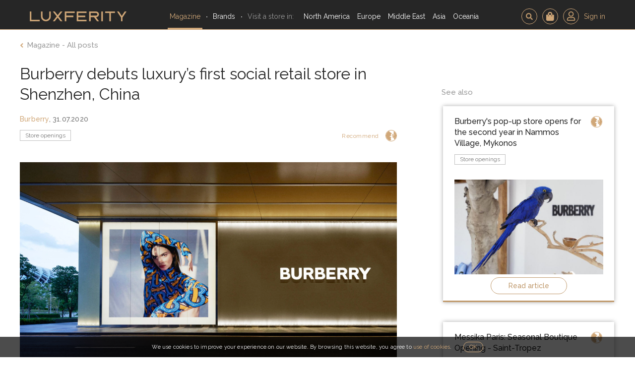

--- FILE ---
content_type: text/html; charset=UTF-8
request_url: https://luxferity.com/magazine/burberry-debuts-luxurys-first-social-retail-store-in-shenzhen-china
body_size: 14214
content:

<!DOCTYPE html>
<html lang="en">
    <head>
        <meta charset="UTF-8" />
        <title>Burberry debuts luxury’s first social retail store in Shenzhen, China - Luxferity Magazine</title>
            <meta name="description" content="“Burberry has always been a brand of firsts, built on a belief that creativity has the power to open spaces.&quot;..."/>
    <link rel="canonical" href="https://luxferity.com/magazine/burberry-debuts-luxurys-first-social-retail-store-in-shenzhen-china">
    <meta name="twitter:card" content="summary_large_image"/>
    <meta name="twitter:site" content="@luxferity" />
    <meta name="twitter:creator" content="@luxferity" />
    <meta prefix="og: http://ogp.me/ns#" property="og:title" content="Burberry debuts luxury’s first social retail store in Shenzhen, China">
    <meta prefix="og: http://ogp.me/ns#" property="og:description" content="“Burberry has always been a brand of firsts, built on a belief that creativity has the power to open spaces.&quot;...">
    <meta prefix="og: http://ogp.me/ns#" property="og:url" content="https://luxferity.com/magazine/burberry-debuts-luxurys-first-social-retail-store-in-shenzhen-china">

            
                                    
            <meta prefix="og: http://ogp.me/ns#" property="og:image" content="https://luxferity.com/up/blog/faa36819abda5f18d696b9d075a5aa1be8a500a4.jpeg">
                    <meta prefix="og: http://ogp.me/ns#" property="og:image:width" content="1200">
                            <meta prefix="og: http://ogp.me/ns#" property="og:image:height" content="801">
                        <meta name="viewport" content="width=device-width, user-scalable=no, initial-scale=1.0, minimum-scale=1.0, maximum-scale=1.0">    <script src="/assets/js/hammer.min.js"></script>
    <link rel="preconnect" href="https://fonts.gstatic.com">
    <link href="https://fonts.googleapis.com/css2?family=Raleway:wght@200;400;500;700&display=swap" rel="stylesheet">
    <link href="/assets/css/bootstrap.min.css" rel="stylesheet">
    <link href="/assets/css/font-awesome.min.css" rel="stylesheet">
    <link href="/assets/css/bootstrap-datetimepicker.min.css" rel="stylesheet">
    <link href="/admin/css/plugins/select2/select2.min.css" rel="stylesheet" />
    <link href="/assets/css/animate.css" rel="stylesheet" />
    <link href="/assets/css/style.min.css?v=f803e646" rel="stylesheet">
        <link rel="icon" type="image/x-icon" href="/favicon.ico?v=f803e646" />
        <link rel="shortcut icon" href="/favicon.ico?v=f803e646">
        <link rel="apple-touch-icon" sizes="180x180" href="/apple-touch-icon.png?v=f803e646">
        <link rel="icon" type="image/png" href="/favicon-32x32.png?v=f803e646" sizes="32x32">
        <link rel="icon" type="image/png" href="/favicon-16x16.png?v=f803e646" sizes="16x16">
        <link rel="manifest" href="/manifest.json?v=f803e646">
        <link rel="mask-icon" href="/safari-pinned-tab.svg?v=f803e646" color="#d0a778">
        <meta name="apple-mobile-web-app-title" content="Luxferity">
        <meta name="application-name" content="Luxferity">
        <meta name="theme-color" content="#ffffff">

        
    <!-- MailerLite Universal -->
    <script>
        (function(w,d,e,u,f,l,n){w[f]=w[f]||function(){(w[f].q=w[f].q||[])
            .push(arguments);},l=d.createElement(e),l.async=1,l.src=u,
            n=d.getElementsByTagName(e)[0],n.parentNode.insertBefore(l,n);})
        (window,document,'script','https://assets.mailerlite.com/js/universal.js','ml');
        ml('account', '426703');
    </script>
    <!-- End MailerLite Universal -->

        <meta name="msvalidate.01" content="96B92895BF03811316FBD83F2CBBDF66" />
            <!-- Google Tag Manager -->
        <script>(function(w,d,s,l,i){w[l]=w[l]||[];w[l].push({'gtm.start':
        new Date().getTime(),event:'gtm.js'});var f=d.getElementsByTagName(s)[0],
        j=d.createElement(s),dl=l!='dataLayer'?'&l='+l:'';j.async=true;j.src=
        'https://www.googletagmanager.com/gtm.js?id='+i+dl;f.parentNode.insertBefore(j,f);
        })(window,document,'script','dataLayer','GTM-PQJWRJ6R');</script>
        <!-- End Google Tag Manager -->

        <!-- Google tag (gtag.js) -->
        <script async src="https://www.googletagmanager.com/gtag/js?id=G-FKRF3VY5Z3"></script>
        <script>
            window.dataLayer = window.dataLayer || [];
            function gtag(){dataLayer.push(arguments);}
            gtag('js', new Date());
            gtag('config', 'G-FKRF3VY5Z3');
        </script>

        <script type="text/javascript">
			(function(c,l,a,r,i,t,y){
				c[a]=c[a]||function(){(c[a].q=c[a].q||[]).push(arguments)};
				t=l.createElement(r);t.async=1;t.src="https://www.clarity.ms/tag/"+i;
				y=l.getElementsByTagName(r)[0];y.parentNode.insertBefore(t,y);
			})(window, document, "clarity", "script", "53u8aq0c9y");
		</script>
        <script type="text/javascript">
            (function(a,e,f,g,b,c,d){a[b]||(a.FintezaCoreObject=b,a[b]=a[b]||function(){(a[b].q=a[b].q||[]).push(arguments)},a[b].l=1*new Date,c=e.createElement(f),d=e.getElementsByTagName(f)[0],c.async=!0,c.defer=!0,c.src=g,d&&d.parentNode&&d.parentNode.insertBefore(c,d))})(window,document,"script","https://content.mql5.com/core.js","fz");fz("register","website", "kpfeogczqaoiemeclpzzxshebeyipeahzd");
        </script>
        <script type='text/javascript'>
            window.smartlook||(function(d) {
                var o=smartlook=function(){ o.api.push(arguments)},h=d.getElementsByTagName('head')[0];
                var c=d.createElement('script');o.api=[];c.async=true;c.type='text/javascript';
                c.charset='utf-8';c.src='https://web-sdk.smartlook.com/recorder.js';h.appendChild(c);
            })(document);
            smartlook('init', 'b987701bdf46d9ac86e5d685ac323f9279caf589', { region: 'eu' });
        </script>
    
    </head>
    <body id="top" >
            <!-- Google Tag Manager (noscript) -->
    <noscript><iframe src="https://www.googletagmanager.com/ns.html?id=GTM-PQJWRJ6R" height="0" width="0" style="display:none;visibility:hidden"></iframe></noscript>
    <!-- End Google Tag Manager (noscript) -->

                        
    <section class="page-navbar"><div class="page-navbar__content"><a class="page-navbar__logo" href="/"><img src="/assets/img/home/luxferity-logo.png" title="Luxferity" alt="Luxferity" /></a><nav id="menuNav" class="page-navbar__nav"><a href="/magazine" class="page-navbar__nav-magazine active">Magazine</a><a href="/brands" class="page-navbar__nav-brands page-navbar__nav--middot-left">Brands</a><p class="page-navbar__nav-header page-navbar__nav--middot-left">Visit a store in:</p><a href="/list/north-america" class="page-navbar__nav-continent" data-countries="navCountries1">North America</a><a href="/list/europe" class="page-navbar__nav-continent" data-countries="navCountries3">Europe</a><a href="/list/middle-east" class="page-navbar__nav-continent" data-countries="navCountries4">Middle East</a><a href="/list/asia" class="page-navbar__nav-continent" data-countries="navCountries6">Asia</a><a href="/list/oceania" class="page-navbar__nav-continent" data-countries="navCountries7">Oceania</a><hr/><div class="page-navbar__nav-button-container"></div></nav><a href="#!" class="page-navbar__rich-link page-navbar__rich-link-icon page-navbar__rich-link-icon-search " data-toggle="modal" data-target=".search-modal"></a><a href="#!" class="page-navbar__rich-link" data-toggle="modal" data-target=".registered-users-only-modal"><span class="page-navbar__rich-link-icon page-navbar__rich-link-icon--cart"><img src="/assets/img/nav/ico-cart.svg?v=f803e646" alt="Cart"/></span></a><a href="/member/login" class="page-navbar__rich-link"><span class="page-navbar__rich-link-icon"><img src="/assets/img/nav/ico-person.svg?v=f803e646" width="16" alt="Sign in"/></span><span class="page-navbar__rich-link-label">Sign in</span></a><a href="#menuNav" id="menuToggle" class="page-navbar__toggle"><span></span><span></span><span></span></a></div></section><section class="page-navbar__countries" id="navCountries1"><div class="page-navbar__countries-content"><a class="page-navbar__countries-item" href="/list/north-america/canada" style="background-image:url(/up/country/_/64019a9136f921ffefda61c7895251c09034de44-260x180.jpeg);"><span class="page-navbar__countries-item-caption">Canada</span></a><a class="page-navbar__countries-item" href="/list/north-america/united-states" style="background-image:url(/up/country/_/ad8c83e89185501beba54bcc9948c6fd0a874ba4-260x180.jpeg);"><span class="page-navbar__countries-item-caption">United States</span></a></div></section><section class="page-navbar__countries" id="navCountries3"><div class="page-navbar__countries-content"><a class="page-navbar__countries-item" href="/list/europe/austria" style="background-image:url(/up/country/_/9b2ef77b989233f1037e105c5e5d26c3df2fc8d2-260x180.jpg);"><span class="page-navbar__countries-item-caption">Austria</span></a><a class="page-navbar__countries-item" href="/list/europe/belgium" style="background-image:url(/up/country/_/0992be22fcb67abf244704b17c3a664e8a7aa027-260x180.jpg);"><span class="page-navbar__countries-item-caption">Belgium</span></a><a class="page-navbar__countries-item" href="/list/europe/france" style="background-image:url(/up/country/_/6f32465a4e7453b5ecabef5d3af7006f69ccd93f-260x180.jpg);"><span class="page-navbar__countries-item-caption">France</span></a><a class="page-navbar__countries-item" href="/list/europe/germany" style="background-image:url(/up/country/_/ff24260a6888e1224b2dbb560837fcd791d9984d-260x180.jpg);"><span class="page-navbar__countries-item-caption">Germany</span></a><a class="page-navbar__countries-item" href="/list/europe/italy" style="background-image:url(/up/country/_/871b5962f1124043f030fca5824e6c459469653c-260x180.jpg);"><span class="page-navbar__countries-item-caption">Italy</span></a><a class="page-navbar__countries-item" href="/list/europe/luxembourg" style="background-image:url(/up/country/_/012b8f3b8c396417053aace3e99952450d719340-260x180.jpg);"><span class="page-navbar__countries-item-caption">Luxembourg</span></a><a class="page-navbar__countries-item" href="/list/europe/spain" style="background-image:url(/up/country/_/525768ce6f2b546a5e8e17423d6c6dfc91540439-260x180.jpg);"><span class="page-navbar__countries-item-caption">Spain</span></a><a class="page-navbar__countries-item" href="/list/europe/switzerland" style="background-image:url(/up/country/_/1e1b5c54767cf3c56cf9d08ad7005b08811b10cf-260x180.jpg);"><span class="page-navbar__countries-item-caption">Switzerland</span></a><a class="page-navbar__countries-item" href="/list/europe/united-kingdom" style="background-image:url(/up/country/_/2c4b0a3fac119810c3f66b1db377bde84bd27e65-260x180.jpeg);"><span class="page-navbar__countries-item-caption">United Kingdom</span></a></div></section><section class="page-navbar__countries" id="navCountries4"><div class="page-navbar__countries-content"><a class="page-navbar__countries-item" href="/list/middle-east/bahrain" style="background-image:url(/up/country/_/d3ecbf893f7cdbcd5fdd1f5a5bb97e90ddb78579-260x180.jpeg);"><span class="page-navbar__countries-item-caption">Bahrain</span></a><a class="page-navbar__countries-item" href="/list/middle-east/jordan" style="background-image:url(/up/country/_/6c88efc2e734559db36da4f9fe363999c3002ae3-260x180.jpeg);"><span class="page-navbar__countries-item-caption">Jordan</span></a><a class="page-navbar__countries-item" href="/list/middle-east/kuwait" style="background-image:url(/up/country/_/746f2d08dcc20fe0690f521863e62af66cb5024c-260x180.jpeg);"><span class="page-navbar__countries-item-caption">Kuwait</span></a><a class="page-navbar__countries-item" href="/list/middle-east/lebanon" style="background-image:url(/up/country/_/b2682326ccd37a36eef5501f6a11c8c62c27a127-260x180.jpeg);"><span class="page-navbar__countries-item-caption">Lebanon</span></a><a class="page-navbar__countries-item" href="/list/middle-east/oman" style="background-image:url(/up/country/_/6d0e0e48fd5cf3db8e79f956ba401d5aedb1ca1b-260x180.jpeg);"><span class="page-navbar__countries-item-caption">Oman</span></a><a class="page-navbar__countries-item" href="/list/middle-east/qatar" style="background-image:url(/up/country/_/6814da9f3d11970d134fb1ad0135c923e22940fb-260x180.jpeg);"><span class="page-navbar__countries-item-caption">Qatar</span></a><a class="page-navbar__countries-item" href="/list/middle-east/saudi-arabia" style="background-image:url(/up/country/_/fa656bfa4a2ba4f4aec4048ecd5cae597ad77efa-260x180.jpeg);"><span class="page-navbar__countries-item-caption">Saudi Arabia</span></a><a class="page-navbar__countries-item" href="/list/middle-east/united-arab-emirates" style="background-image:url(/up/country/_/79bf546fac1197ac61c2643097622fb5011a74bf-260x180.jpeg);"><span class="page-navbar__countries-item-caption">United Arab Emirates</span></a></div></section><section class="page-navbar__countries" id="navCountries6"><div class="page-navbar__countries-content"><a class="page-navbar__countries-item" href="/list/asia/china" style="background-image:url(/up/country/_/125989061513711616e8c4192f52d9051dfa5fc0-260x180.jpg);"><span class="page-navbar__countries-item-caption">China</span></a><a class="page-navbar__countries-item" href="/list/asia/japan" style="background-image:url(/up/country/_/326a20c1178b8197e9d1137cf44e2d58681e82fb-260x180.jpeg);"><span class="page-navbar__countries-item-caption">Japan</span></a><a class="page-navbar__countries-item" href="/list/asia/kazakhstan" style="background-image:url(/up/country/_/492e980bd23049ecaf50476a1876bfee86c46a22-260x180.jpeg);"><span class="page-navbar__countries-item-caption">Kazakhstan</span></a><a class="page-navbar__countries-item" href="/list/asia/singapore" style="background-image:url(/up/country/_/3a8b5bbf1eb0b12e4b31b7a2ebc023e5a4d8f455-260x180.jpeg);"><span class="page-navbar__countries-item-caption">Singapore</span></a><a class="page-navbar__countries-item" href="/list/asia/south-korea" style="background-image:url(/up/country/_/377d97273fd562de4999a0e9d61f1e63697fb7a6-260x180.jpeg);"><span class="page-navbar__countries-item-caption">South Korea</span></a><a class="page-navbar__countries-item" href="/list/asia/uzbekistan" style="background-image:url(/up/country/_/3b046a01a94c1a626210be8999b530c1877dca35-260x180.jpeg);"><span class="page-navbar__countries-item-caption">Uzbekistan</span></a></div></section><section class="page-navbar__countries" id="navCountries7"><div class="page-navbar__countries-content"><a class="page-navbar__countries-item" href="/list/oceania/australia" style="background-image:url(/up/country/_/260d17e6c2f2716d89047e9ebeb71bc8261a0fc1-260x180.jpeg);"><span class="page-navbar__countries-item-caption">Australia</span></a></div></section><section class="container-fluid page-content"><div class="row main blog-main"><div class="blog"><nav class="blog-breadcrumbs"><a href="/magazine"><span class="fa fa-chevron-left"></span> Magazine - All posts</a></nav><div class="blog-article"><article class="blog-article-content"><header class="blog-article-header"><h1 class="blog-article-header__title">Burberry debuts luxury’s first social retail store in Shenzhen, China</h1><p class="blog-article-header__created"><a href="https://www.burberryplc.com/en/company/social-retail.html" target="_blank">Burberry</a>, 31.07.2020</p><section class="blog-article-header__meta"><a href="/magazine/category/store-openings" class="blog-article-header__meta-category">Store openings</a><a href="#!" class="blog-recommend" data-target=".recommend-modal" data-type="blogEntry" data-id="3136" data-toggle="modal">Recommend <img src="/assets/img/blog/u3502.png" alt="Recommend"></a></section></header><section class="blog-article-body"><p><img alt="Burberry debuts luxury’s first social retail store in Shenzhen, China" alt="Burberry debuts luxury’s first social retail store in Shenzhen, China" alt="Burberry debuts luxury’s first social retail store in Shenzhen, China" alt="Burberry debuts luxury’s first social retail store in Shenzhen, China" alt="Burberry debuts luxury’s first social retail store in Shenzhen, China" alt="Burberry debuts luxury’s first social retail store in Shenzhen, China" alt="Burberry debuts luxury’s first social retail store in Shenzhen, China" alt="Burberry debuts luxury’s first social retail store in Shenzhen, China" alt="Burberry debuts luxury’s first social retail store in Shenzhen, China" alt="Burberry debuts luxury’s first social retail store in Shenzhen, China" alt="Burberry debuts luxury’s first social retail store in Shenzhen, China" alt="Burberry debuts luxury’s first social retail store in Shenzhen, China" alt="Burberry debuts luxury’s first social retail store in Shenzhen, China" alt="Burberry debuts luxury’s first social retail store in Shenzhen, China" alt="Burberry debuts luxury’s first social retail store in Shenzhen, China" alt="Burberry debuts luxury’s first social retail store in Shenzhen, China" src="/up/blog/content/6-1200x686.jpg" data-filename="6 1200x686.jpg" style="width:1200px"></p><p>“Burberry has always been a brand of firsts, built on a belief that creativity has the power to open spaces. We test new ideas and push the boundaries of what’s possible. When it came to innovating around social and retail, China was the obvious place to go as home to some of the most digitally savvy luxury customers. Together with Tencent, we have pioneered a new concept that will redefine expectations of luxury retail. The first step in an exclusive partnership between our companies, Burberry’s social retail store in Shenzhen is a place of discovery that connects and rewards customers as they explore online and in store. It marks a shift in how we engage with our customers and we can’t wait to share this innovative experience with the world.”</p><p>Marco Gobbetti, CEO at Burberry</p><p><img alt="Burberry debuts luxury’s first social retail store in Shenzhen, China" alt="Burberry debuts luxury’s first social retail store in Shenzhen, China" alt="Burberry debuts luxury’s first social retail store in Shenzhen, China" alt="Burberry debuts luxury’s first social retail store in Shenzhen, China" alt="Burberry debuts luxury’s first social retail store in Shenzhen, China" alt="Burberry debuts luxury’s first social retail store in Shenzhen, China" alt="Burberry debuts luxury’s first social retail store in Shenzhen, China" alt="Burberry debuts luxury’s first social retail store in Shenzhen, China" alt="Burberry debuts luxury’s first social retail store in Shenzhen, China" alt="Burberry debuts luxury’s first social retail store in Shenzhen, China" alt="Burberry debuts luxury’s first social retail store in Shenzhen, China" alt="Burberry debuts luxury’s first social retail store in Shenzhen, China" alt="Burberry debuts luxury’s first social retail store in Shenzhen, China" alt="Burberry debuts luxury’s first social retail store in Shenzhen, China" alt="Burberry debuts luxury’s first social retail store in Shenzhen, China" alt="Burberry debuts luxury’s first social retail store in Shenzhen, China" src="/up/blog/content/3-1200x1200.jpg" data-filename="3 1200x1200.jpg" style="width:1200px"></p><p>Burberry announced luxury’s first social retail store in China’s technology hub Shenzhen, blending the physical and social worlds in a digitally immersive retail experience – a store of tomorrow for today.</p><p>Powered by Tencent technology, the store, which will open in the new Shenzhen Bay MixC development on 31 July 2020, is a space of exploration, designed to inspire and entertain luxury customers, where they can interact with our brand and product in new and exciting ways, in person and on social media.</p><p>The concept, which is the first step in an exclusive partnership with Tencent, takes interactions from social media and brings them into a physical retail environment. Through a dedicated WeChat mini program, customers can unlock exclusive content and personalised experiences and share them with their communities.</p><p>The store is made up of a series of spaces for customers to explore. Each has its own concept and personality and offers a unique interactive experience. Drawing upon Burberry’s rich heritage, the store also celebrates the house codes as reinterpreted by Riccardo Tisci, including the Trench Coat, the Thomas Burberry Monogram, Nature and the Burberry Animal Kingdom.</p><p>Thomas Burberry was an inventor and a dreamer. The new social retail store reflects Burberry’s pioneering history of firsts and ambition to continue to push boundaries through innovation and creativity. It is a unique space to test and learn, and to trial innovation that can be expanded to the rest of the Burberry network in China.</p><p><img alt="Burberry debuts luxury’s first social retail store in Shenzhen, China" alt="Burberry debuts luxury’s first social retail store in Shenzhen, China" alt="Burberry debuts luxury’s first social retail store in Shenzhen, China" alt="Burberry debuts luxury’s first social retail store in Shenzhen, China" alt="Burberry debuts luxury’s first social retail store in Shenzhen, China" alt="Burberry debuts luxury’s first social retail store in Shenzhen, China" alt="Burberry debuts luxury’s first social retail store in Shenzhen, China" alt="Burberry debuts luxury’s first social retail store in Shenzhen, China" alt="Burberry debuts luxury’s first social retail store in Shenzhen, China" alt="Burberry debuts luxury’s first social retail store in Shenzhen, China" alt="Burberry debuts luxury’s first social retail store in Shenzhen, China" alt="Burberry debuts luxury’s first social retail store in Shenzhen, China" alt="Burberry debuts luxury’s first social retail store in Shenzhen, China" alt="Burberry debuts luxury’s first social retail store in Shenzhen, China" alt="Burberry debuts luxury’s first social retail store in Shenzhen, China" alt="Burberry debuts luxury’s first social retail store in Shenzhen, China" src="/up/blog/content/5-1200x1500.jpg" data-filename="5 1200x1500.jpg" style="width:1200px"></p><p>"'Value for users, tech for good' is Tencent's mission. Through continuous efforts driving technology advancement, Tencent strives to provide better products and services to Burberry, and in relay to the consumers. Through the partnership with Burberry, we hope to provide our contribution in the upgrading of luxury retail, improving the quality of people’s lives, and promoting sustainable development, through which we hope to ultimately support maximizing the social value."</p><p>Martin Lau, President at Tencent</p><p><img alt="Burberry debuts luxury’s first social retail store in Shenzhen, China" alt="Burberry debuts luxury’s first social retail store in Shenzhen, China" alt="Burberry debuts luxury’s first social retail store in Shenzhen, China" alt="Burberry debuts luxury’s first social retail store in Shenzhen, China" alt="Burberry debuts luxury’s first social retail store in Shenzhen, China" alt="Burberry debuts luxury’s first social retail store in Shenzhen, China" alt="Burberry debuts luxury’s first social retail store in Shenzhen, China" alt="Burberry debuts luxury’s first social retail store in Shenzhen, China" alt="Burberry debuts luxury’s first social retail store in Shenzhen, China" alt="Burberry debuts luxury’s first social retail store in Shenzhen, China" alt="Burberry debuts luxury’s first social retail store in Shenzhen, China" alt="Burberry debuts luxury’s first social retail store in Shenzhen, China" alt="Burberry debuts luxury’s first social retail store in Shenzhen, China" alt="Burberry debuts luxury’s first social retail store in Shenzhen, China" alt="Burberry debuts luxury’s first social retail store in Shenzhen, China" alt="Burberry debuts luxury’s first social retail store in Shenzhen, China" src="/up/blog/content/1-1200x1200-1.jpg" data-filename="1 1200x1200.jpg" style="width:1200px"></p><p>"I am fascinated by the balance between nature and technology, and the energy that connects the two. This store explores this relationship, blending the digital and the physical realms in an exciting new concept. I wanted to bring this love of the outdoors to life through all the elements of the store, which can be seen in the Burberry Animal Kingdom prints in the café as well as in the fully immersive Trench Experience and even in the small details of the design materials. I really wanted to draw upon these familiar house codes to bring our community together in an interactive journey of discovery."&nbsp;</p><p>Riccardo Tisci, Chief Creative Officer at Burberry</p><p><img alt="Burberry debuts luxury’s first social retail store in Shenzhen, China" alt="Burberry debuts luxury’s first social retail store in Shenzhen, China" alt="Burberry debuts luxury’s first social retail store in Shenzhen, China" alt="Burberry debuts luxury’s first social retail store in Shenzhen, China" alt="Burberry debuts luxury’s first social retail store in Shenzhen, China" alt="Burberry debuts luxury’s first social retail store in Shenzhen, China" alt="Burberry debuts luxury’s first social retail store in Shenzhen, China" alt="Burberry debuts luxury’s first social retail store in Shenzhen, China" alt="Burberry debuts luxury’s first social retail store in Shenzhen, China" alt="Burberry debuts luxury’s first social retail store in Shenzhen, China" alt="Burberry debuts luxury’s first social retail store in Shenzhen, China" alt="Burberry debuts luxury’s first social retail store in Shenzhen, China" alt="Burberry debuts luxury’s first social retail store in Shenzhen, China" alt="Burberry debuts luxury’s first social retail store in Shenzhen, China" alt="Burberry debuts luxury’s first social retail store in Shenzhen, China" alt="Burberry debuts luxury’s first social retail store in Shenzhen, China" src="/up/blog/content/4-1200x1200.jpg" data-filename="4 1200x1200.jpg" style="width:1200px"></p><p><b>The Wechat Mini Program</b></p><p>In partnership with Tencent, Burberry has developed a custom mini program, which brings the store to life through exclusive content and personalised experiences that can be unlocked on WeChat. The mini program is a bespoke digital companion, tailored to enhance the way customers experience the store, whether they are there physically or virtually. Through it, customers can access features such as store tours and learn about products. It also provides a platform for dedicated client services, in-store appointment bookings, events and table reservations in Thomas’s Cafe, the in-store café and community space.</p><p><img alt="Burberry debuts luxury’s first social retail store in Shenzhen, China" alt="Burberry debuts luxury’s first social retail store in Shenzhen, China" alt="Burberry debuts luxury’s first social retail store in Shenzhen, China" alt="Burberry debuts luxury’s first social retail store in Shenzhen, China" alt="Burberry debuts luxury’s first social retail store in Shenzhen, China" alt="Burberry debuts luxury’s first social retail store in Shenzhen, China" alt="Burberry debuts luxury’s first social retail store in Shenzhen, China" alt="Burberry debuts luxury’s first social retail store in Shenzhen, China" alt="Burberry debuts luxury’s first social retail store in Shenzhen, China" alt="Burberry debuts luxury’s first social retail store in Shenzhen, China" alt="Burberry debuts luxury’s first social retail store in Shenzhen, China" alt="Burberry debuts luxury’s first social retail store in Shenzhen, China" alt="Burberry debuts luxury’s first social retail store in Shenzhen, China" alt="Burberry debuts luxury’s first social retail store in Shenzhen, China" alt="Burberry debuts luxury’s first social retail store in Shenzhen, China" alt="Burberry debuts luxury’s first social retail store in Shenzhen, China" src="/up/blog/content/2-1200x857.jpg" data-filename="2 1200x857.jpg" style="width:1200px"></p><p><b>Social Currency</b></p><p>The more the customer engages with Burberry, the richer their experience becomes. Within the mini program, customers can earn rewards through the Burberry social currency feature, unlocking exclusive content and personalised experiences. Each customer is given a playful animal character that evolves as they engage in-store and social, with new characters and outfits to discover. Rewards range from exclusive café menu items to mini program content.</p><p><img alt="Burberry debuts luxury’s first social retail store in Shenzhen, China" alt="Burberry debuts luxury’s first social retail store in Shenzhen, China" alt="Burberry debuts luxury’s first social retail store in Shenzhen, China" alt="Burberry debuts luxury’s first social retail store in Shenzhen, China" alt="Burberry debuts luxury’s first social retail store in Shenzhen, China" alt="Burberry debuts luxury’s first social retail store in Shenzhen, China" alt="Burberry debuts luxury’s first social retail store in Shenzhen, China" alt="Burberry debuts luxury’s first social retail store in Shenzhen, China" alt="Burberry debuts luxury’s first social retail store in Shenzhen, China" alt="Burberry debuts luxury’s first social retail store in Shenzhen, China" alt="Burberry debuts luxury’s first social retail store in Shenzhen, China" alt="Burberry debuts luxury’s first social retail store in Shenzhen, China" alt="Burberry debuts luxury’s first social retail store in Shenzhen, China" alt="Burberry debuts luxury’s first social retail store in Shenzhen, China" alt="Burberry debuts luxury’s first social retail store in Shenzhen, China" alt="Burberry debuts luxury’s first social retail store in Shenzhen, China" src="/up/blog/content/20-1200x1200.jpg" data-filename="20 1200x1200.jpg" style="width:1200px"></p><p>"We are delighted to see the successful launch of Burberry's first global social retail store in Shenzhen. We regard this as the starting point for a new era of innovation. Through connecting social and retail environments, we will create innovative digital services and delightful experiences for our users, help brands build deep emotional connections with consumers, and support the laying of strong foundations for the long-term growths of brands."</p><p>Davis Lin, Senior Vice President at Tencent</p><p><b>The Store&nbsp;</b></p><p>The new store features fixtures and plinths constructed in a variety of materials and textures, from plywood to mirror and high-gloss finishes. The store unveils a colour palette of beige, pistachio, pink and blue, as well as references to the Thomas Burberry Monogram and the fawn print. The 539 sqm/5800 sqft store features 10 rooms and offers a truly interactive experience, with features including:</p><p>- Interactive Store Window:</p><p>Upon entering the store, customers encounter an interactive window, where they discover the first digital experience. A living sculpture, inspired by the mirrored runway from the Burberry Autumn/Winter 2020 runway show Memories, the window reflects the viewer’s shape and responds to body movement, creating a unique moment that can be captured and shared with friends. The window evolves through the seasons to reflect the latest collections and house codes.</p><p><img alt="Burberry debuts luxury’s first social retail store in Shenzhen, China" alt="Burberry debuts luxury’s first social retail store in Shenzhen, China" alt="Burberry debuts luxury’s first social retail store in Shenzhen, China" alt="Burberry debuts luxury’s first social retail store in Shenzhen, China" alt="Burberry debuts luxury’s first social retail store in Shenzhen, China" alt="Burberry debuts luxury’s first social retail store in Shenzhen, China" alt="Burberry debuts luxury’s first social retail store in Shenzhen, China" alt="Burberry debuts luxury’s first social retail store in Shenzhen, China" alt="Burberry debuts luxury’s first social retail store in Shenzhen, China" alt="Burberry debuts luxury’s first social retail store in Shenzhen, China" alt="Burberry debuts luxury’s first social retail store in Shenzhen, China" alt="Burberry debuts luxury’s first social retail store in Shenzhen, China" alt="Burberry debuts luxury’s first social retail store in Shenzhen, China" alt="Burberry debuts luxury’s first social retail store in Shenzhen, China" alt="Burberry debuts luxury’s first social retail store in Shenzhen, China" alt="Burberry debuts luxury’s first social retail store in Shenzhen, China" src="/up/blog/content/8-1200x1027.jpg" data-filename="8 1200x1027.jpg" style="width:1200px"></p><p>- QR Codes:</p><p>Customers can find Burberry’s latest collections, seasonal products and discover exclusive pieces only available to buy in the Shenzhen store. All products are labelled with QR codes that connect to digital screens, further enhancing the in-store experience. Scanning the QR code unlocks additional content and product storytelling within the mini program and contributes towards building social currency. This is the first Burberry store to include scannable QR codes on product swing tags, adding a digital layer of discovery.</p><p><img alt="Burberry debuts luxury’s first social retail store in Shenzhen, China" alt="Burberry debuts luxury’s first social retail store in Shenzhen, China" alt="Burberry debuts luxury’s first social retail store in Shenzhen, China" alt="Burberry debuts luxury’s first social retail store in Shenzhen, China" alt="Burberry debuts luxury’s first social retail store in Shenzhen, China" alt="Burberry debuts luxury’s first social retail store in Shenzhen, China" alt="Burberry debuts luxury’s first social retail store in Shenzhen, China" alt="Burberry debuts luxury’s first social retail store in Shenzhen, China" alt="Burberry debuts luxury’s first social retail store in Shenzhen, China" alt="Burberry debuts luxury’s first social retail store in Shenzhen, China" alt="Burberry debuts luxury’s first social retail store in Shenzhen, China" alt="Burberry debuts luxury’s first social retail store in Shenzhen, China" alt="Burberry debuts luxury’s first social retail store in Shenzhen, China" alt="Burberry debuts luxury’s first social retail store in Shenzhen, China" alt="Burberry debuts luxury’s first social retail store in Shenzhen, China" alt="Burberry debuts luxury’s first social retail store in Shenzhen, China" src="/up/blog/content/11-1200x1501.jpg" data-filename="11 1200x1501.jpg" style="width:1200px"></p><p>- Thomas’s Cafe:</p><p>To complement the store is Thomas’s Cafe, a dedicated space for the Burberry community to connect. Named after the fashion house's founder, Thomas Burberry, Thomas’s Cafe takes inspiration from the creative codes introduced by Chief Creative Officer Riccardo Tisci, including high-gloss tones of beige, layered curtains and chamfered mirroring. Nature and Burberry’s Animal Kingdom are also referenced throughout the space and can be seen in the prints on the wall, taken from the brand’s archives by Riccardo, as well as in the bespoke tableware that is exclusive to the Thomas’s Cafe. The menu celebrates English and Chinese tea culture with playful and modern fusion elements. The café menu can also evolve as customers engage with the WeChat mini program and their social currency advances, unlocking new menu items. The café is designed as a dynamic space, which can be converted into a community space for activities including talks, workshops, exhibitions and live performances, with bookings made through the mini program.</p><p><img alt="Burberry debuts luxury’s first social retail store in Shenzhen, China" alt="Burberry debuts luxury’s first social retail store in Shenzhen, China" alt="Burberry debuts luxury’s first social retail store in Shenzhen, China" alt="Burberry debuts luxury’s first social retail store in Shenzhen, China" alt="Burberry debuts luxury’s first social retail store in Shenzhen, China" alt="Burberry debuts luxury’s first social retail store in Shenzhen, China" alt="Burberry debuts luxury’s first social retail store in Shenzhen, China" alt="Burberry debuts luxury’s first social retail store in Shenzhen, China" alt="Burberry debuts luxury’s first social retail store in Shenzhen, China" alt="Burberry debuts luxury’s first social retail store in Shenzhen, China" alt="Burberry debuts luxury’s first social retail store in Shenzhen, China" alt="Burberry debuts luxury’s first social retail store in Shenzhen, China" alt="Burberry debuts luxury’s first social retail store in Shenzhen, China" alt="Burberry debuts luxury’s first social retail store in Shenzhen, China" alt="Burberry debuts luxury’s first social retail store in Shenzhen, China" alt="Burberry debuts luxury’s first social retail store in Shenzhen, China" src="/up/blog/content/13-1200x1027.jpg" data-filename="13 1200x1027.jpg" style="width:1200px"></p><p>- Fitting Rooms:</p><p>The store houses three fittings rooms, each with its own creative concept, drawing on Burberry’s house codes: the Burberry Animal Kingdom, Reflections and the Thomas Burberry Monogram. The fitting rooms are designed to celebrate the experience of trying on Burberry product and each has a dedicated library of playlists to listen to. Customers can pre-book their preferred room through the mini program.</p><p><img alt="Burberry debuts luxury’s first social retail store in Shenzhen, China" alt="Burberry debuts luxury’s first social retail store in Shenzhen, China" alt="Burberry debuts luxury’s first social retail store in Shenzhen, China" alt="Burberry debuts luxury’s first social retail store in Shenzhen, China" alt="Burberry debuts luxury’s first social retail store in Shenzhen, China" alt="Burberry debuts luxury’s first social retail store in Shenzhen, China" alt="Burberry debuts luxury’s first social retail store in Shenzhen, China" alt="Burberry debuts luxury’s first social retail store in Shenzhen, China" alt="Burberry debuts luxury’s first social retail store in Shenzhen, China" alt="Burberry debuts luxury’s first social retail store in Shenzhen, China" alt="Burberry debuts luxury’s first social retail store in Shenzhen, China" alt="Burberry debuts luxury’s first social retail store in Shenzhen, China" alt="Burberry debuts luxury’s first social retail store in Shenzhen, China" alt="Burberry debuts luxury’s first social retail store in Shenzhen, China" alt="Burberry debuts luxury’s first social retail store in Shenzhen, China" alt="Burberry debuts luxury’s first social retail store in Shenzhen, China" src="/up/blog/content/7-1200x960.jpg" data-filename="7 1200x960.jpg" style="width:1200px"></p><p>- The Trench Experience:</p><p>As a celebration of the signature Burberry trench coat, the Trench Experience is an exclusive space that customers can unlock as they build their social currency. A homage to Thomas’s Burberry’s vision to create a breathable weatherproof fabric to protect against the elements, the room is designed as a digitally immersive journey through nature, bringing Burberry’s heritage of exploration to life and creating unique and personal content for the customer to share on social media.</p><p><img alt="Burberry debuts luxury’s first social retail store in Shenzhen, China" alt="Burberry debuts luxury’s first social retail store in Shenzhen, China" alt="Burberry debuts luxury’s first social retail store in Shenzhen, China" alt="Burberry debuts luxury’s first social retail store in Shenzhen, China" alt="Burberry debuts luxury’s first social retail store in Shenzhen, China" alt="Burberry debuts luxury’s first social retail store in Shenzhen, China" alt="Burberry debuts luxury’s first social retail store in Shenzhen, China" alt="Burberry debuts luxury’s first social retail store in Shenzhen, China" alt="Burberry debuts luxury’s first social retail store in Shenzhen, China" alt="Burberry debuts luxury’s first social retail store in Shenzhen, China" alt="Burberry debuts luxury’s first social retail store in Shenzhen, China" alt="Burberry debuts luxury’s first social retail store in Shenzhen, China" alt="Burberry debuts luxury’s first social retail store in Shenzhen, China" alt="Burberry debuts luxury’s first social retail store in Shenzhen, China" alt="Burberry debuts luxury’s first social retail store in Shenzhen, China" alt="Burberry debuts luxury’s first social retail store in Shenzhen, China" src="/up/blog/content/10-1200x960.jpg" data-filename="10 1200x960.jpg" style="width:1200px"></p><p><img alt="Burberry debuts luxury’s first social retail store in Shenzhen, China" alt="Burberry debuts luxury’s first social retail store in Shenzhen, China" alt="Burberry debuts luxury’s first social retail store in Shenzhen, China" alt="Burberry debuts luxury’s first social retail store in Shenzhen, China" alt="Burberry debuts luxury’s first social retail store in Shenzhen, China" alt="Burberry debuts luxury’s first social retail store in Shenzhen, China" alt="Burberry debuts luxury’s first social retail store in Shenzhen, China" alt="Burberry debuts luxury’s first social retail store in Shenzhen, China" alt="Burberry debuts luxury’s first social retail store in Shenzhen, China" alt="Burberry debuts luxury’s first social retail store in Shenzhen, China" alt="Burberry debuts luxury’s first social retail store in Shenzhen, China" alt="Burberry debuts luxury’s first social retail store in Shenzhen, China" alt="Burberry debuts luxury’s first social retail store in Shenzhen, China" alt="Burberry debuts luxury’s first social retail store in Shenzhen, China" alt="Burberry debuts luxury’s first social retail store in Shenzhen, China" alt="Burberry debuts luxury’s first social retail store in Shenzhen, China" src="/up/blog/content/15-1200x675.jpg" data-filename="15 1200x675.jpg" style="width:1200px"><img alt="Burberry debuts luxury’s first social retail store in Shenzhen, China" alt="Burberry debuts luxury’s first social retail store in Shenzhen, China" alt="Burberry debuts luxury’s first social retail store in Shenzhen, China" alt="Burberry debuts luxury’s first social retail store in Shenzhen, China" alt="Burberry debuts luxury’s first social retail store in Shenzhen, China" alt="Burberry debuts luxury’s first social retail store in Shenzhen, China" alt="Burberry debuts luxury’s first social retail store in Shenzhen, China" alt="Burberry debuts luxury’s first social retail store in Shenzhen, China" alt="Burberry debuts luxury’s first social retail store in Shenzhen, China" alt="Burberry debuts luxury’s first social retail store in Shenzhen, China" alt="Burberry debuts luxury’s first social retail store in Shenzhen, China" alt="Burberry debuts luxury’s first social retail store in Shenzhen, China" alt="Burberry debuts luxury’s first social retail store in Shenzhen, China" alt="Burberry debuts luxury’s first social retail store in Shenzhen, China" alt="Burberry debuts luxury’s first social retail store in Shenzhen, China" alt="Burberry debuts luxury’s first social retail store in Shenzhen, China" src="/up/blog/content/16-1200x675.jpg" data-filename="16 1200x675.jpg" style="width:1200px"></p><p><img alt="Burberry debuts luxury’s first social retail store in Shenzhen, China" alt="Burberry debuts luxury’s first social retail store in Shenzhen, China" alt="Burberry debuts luxury’s first social retail store in Shenzhen, China" alt="Burberry debuts luxury’s first social retail store in Shenzhen, China" alt="Burberry debuts luxury’s first social retail store in Shenzhen, China" alt="Burberry debuts luxury’s first social retail store in Shenzhen, China" alt="Burberry debuts luxury’s first social retail store in Shenzhen, China" alt="Burberry debuts luxury’s first social retail store in Shenzhen, China" alt="Burberry debuts luxury’s first social retail store in Shenzhen, China" alt="Burberry debuts luxury’s first social retail store in Shenzhen, China" alt="Burberry debuts luxury’s first social retail store in Shenzhen, China" alt="Burberry debuts luxury’s first social retail store in Shenzhen, China" alt="Burberry debuts luxury’s first social retail store in Shenzhen, China" alt="Burberry debuts luxury’s first social retail store in Shenzhen, China" alt="Burberry debuts luxury’s first social retail store in Shenzhen, China" alt="Burberry debuts luxury’s first social retail store in Shenzhen, China" src="/up/blog/content/17-1200x675.jpg" data-filename="17 1200x675.jpg" style="width:1200px"></p><p><img alt="Burberry debuts luxury’s first social retail store in Shenzhen, China" alt="Burberry debuts luxury’s first social retail store in Shenzhen, China" alt="Burberry debuts luxury’s first social retail store in Shenzhen, China" alt="Burberry debuts luxury’s first social retail store in Shenzhen, China" alt="Burberry debuts luxury’s first social retail store in Shenzhen, China" alt="Burberry debuts luxury’s first social retail store in Shenzhen, China" alt="Burberry debuts luxury’s first social retail store in Shenzhen, China" alt="Burberry debuts luxury’s first social retail store in Shenzhen, China" alt="Burberry debuts luxury’s first social retail store in Shenzhen, China" alt="Burberry debuts luxury’s first social retail store in Shenzhen, China" alt="Burberry debuts luxury’s first social retail store in Shenzhen, China" alt="Burberry debuts luxury’s first social retail store in Shenzhen, China" alt="Burberry debuts luxury’s first social retail store in Shenzhen, China" alt="Burberry debuts luxury’s first social retail store in Shenzhen, China" alt="Burberry debuts luxury’s first social retail store in Shenzhen, China" alt="Burberry debuts luxury’s first social retail store in Shenzhen, China" src="/up/blog/content/19-1200x675.jpg" data-filename="19 1200x675.jpg" style="width:1200px"></p></section><footer class="blog-article-footer"><a href="#!" class="blog-recommend" data-target=".recommend-modal" data-type="blogEntry" data-id="3136" data-toggle="modal"><img src="/assets/img/blog/u3502.png" alt="Recommend"> Recommend</a><div class="newsletter-luxferity newsletter-inline"><div class="newsletter-inline__top-arrow"></div><div class="newsletter-inline__content"><div class="ml-embedded" data-form="MQ2ZOg"></div></div></div><nav class="blog-article-footer__navigation"><a href="/magazine/the-berluti-fall-2020-pre-collection" class="blog-article-footer__navigation-prev btn btn-default"><span class="fa fa-chevron-left"></span></a><a href="/magazine/the-berluti-fall-2020-pre-collection" class="blog-article-footer__navigation-label">Newer<span class="blog-article-footer__navigation-label-extended"> post</span></a><a href="javascript:void(0);" class="btn btn-default scroll-top-button">TOP</a><a href="/magazine/from-draft-to-craft-christian-louboutin-unveils-a-new-store-on-rue-saint-honore" class="blog-article-footer__navigation-label">Older<span class="blog-article-footer__navigation-label-extended"> post</span></a><a href="/magazine/from-draft-to-craft-christian-louboutin-unveils-a-new-store-on-rue-saint-honore" class="blog-article-footer__navigation-next btn btn-default"><span class="fa fa-chevron-right"></span></a></nav></footer></article><aside class="blog-article-sidebar"><div class="newsletter-luxferity newletter-sidebar"><div class="ml-embedded" data-form="3ucopl"></div></div><h3 class="blog-article-sidebar__header">See also</h3><article class="blog-post blog-default blog-tile"><div class="blog-inside"><header class="flex-item"><div class="blog-title"><h4><a href="/magazine/burberry-popup-store-open-nammos-village-mykonos" class="js-read-post">Burberry&#039;s pop-up store opens for the second year in Nammos Village, Mykonos</a></h4><div class="blog-recommend"><a href="#" data-target=".recommend-modal" data-type="blogEntry" data-id="3125" data-toggle="modal"><img class="img-responsive" src="/assets/img/blog/u3502.png" alt="Recommend"></a></div></div><a href="/magazine/category/store-openings" class="blog-category">Store openings</a></header><div class="blog-image"><figure class="blog-image-figure"><a href="/magazine/burberry-popup-store-open-nammos-village-mykonos"><img src="/up/blog//_/6e2aa14a80098263e368585b0ad69951ac9266b9-660x420.jpeg" class="img-responsive" alt="Burberry&#039;s pop-up store opens for the second year in Nammos Village, Mykonos"/></a></figure></div><div class="blog-control"><a href="/magazine/burberry-popup-store-open-nammos-village-mykonos" class="btn btn-default">Read article</a></div></div></article><article class="blog-post blog-default blog-tile blog-post--embed-brand"><div class="blog-inside"><header class="flex-item"><div class="blog-title"><h4><a href="/brand/messika/news/messika-paris-seasonal-boutique-opening-saint-tropez" class="js-read-post">Messika Paris: Seasonal Boutique Opening - Saint-Tropez</a></h4><div class="blog-recommend"><a href="#" data-target=".recommend-modal" data-type="blogEntry" data-id="3131" data-toggle="modal"><img class="img-responsive" src="/assets/img/blog/u3502.png" alt="Recommend"></a></div></div><a href="/brand/messika" class="blog-category">Messika news</a></header><div class="blog-image"><figure class="blog-image-figure"><a href="/brand/messika/news/messika-paris-seasonal-boutique-opening-saint-tropez"><img src="/up/shop-news//_/8ce4f95843bfa18e232a007672040a3c7048fb96-660x420.jpeg" class="img-responsive" alt="Messika Paris: Seasonal Boutique Opening - Saint-Tropez"/></a></figure></div><div class="blog-control"><a href="/brand/messika/news/messika-paris-seasonal-boutique-opening-saint-tropez" class="btn btn-default">Read article</a></div></div></article><article class="blog-post blog-default blog-tile"><div class="blog-inside"><header class="flex-item"><div class="blog-title"><h4><a href="/magazine/new-kanoa-boutique-geneva-switzerland" class="js-read-post">New KA/NOA boutique in Geneva, Switzerland</a></h4><div class="blog-recommend"><a href="#" data-target=".recommend-modal" data-type="blogEntry" data-id="3133" data-toggle="modal"><img class="img-responsive" src="/assets/img/blog/u3502.png" alt="Recommend"></a></div></div><a href="/magazine/category/store-openings" class="blog-category">Store openings</a></header><div class="blog-image"><figure class="blog-image-figure"><a href="/magazine/new-kanoa-boutique-geneva-switzerland"><img src="/up/blog//_/eac1828244c391de5f3fdb7e89796446e5f92b76-660x420.jpeg" class="img-responsive" alt="New KA/NOA boutique in Geneva, Switzerland"/></a></figure></div><div class="blog-control"><a href="/magazine/new-kanoa-boutique-geneva-switzerland" class="btn btn-default">Read article</a></div></div></article><article class="blog-post blog-default blog-tile"><div class="blog-inside"><header class="flex-item"><div class="blog-title"><h4><a href="/magazine/new-openings-luxury-boutiques-july-2020" class="js-read-post">New openings of luxury boutiques - July 2020</a></h4><div class="blog-recommend"><a href="#" data-target=".recommend-modal" data-type="blogEntry" data-id="3076" data-toggle="modal"><img class="img-responsive" src="/assets/img/blog/u3502.png" alt="Recommend"></a></div></div><a href="/magazine/category/store-openings" class="blog-category">Store openings</a></header><div class="blog-image"><figure class="blog-image-figure"><a href="/magazine/new-openings-luxury-boutiques-july-2020"><img src="/up/blog//_/7bc00b9773a826312db1e91d3b0403d3fb7e7896-660x420.jpeg" class="img-responsive" alt="New openings of luxury boutiques - July 2020"/></a><figcaption class="blog-image-description overflow"><small><i>Burberry’s first social retail store in Shenzhen</i></small></figcaption></figure></div><div class="blog-control"><a href="/magazine/new-openings-luxury-boutiques-july-2020" class="btn btn-default">Read article</a></div></div></article></aside></div></div></div></section><footer class="page-footer"><div class="page-footer__content"><a href="/magazine" class="page-footer__rich-link page-footer__blog">Magazine</a><a href="#!" class="page-footer__rich-link page-footer__contact" data-toggle="modal" data-target=".contact-modal">Contact</a><a href="#!" id="footerCompanyToggle" class="page-footer__rich-link page-footer__company-expand">Company</a><div id="footerCompany" class="page-footer__company"><p class="page-footer__company-header">Company:</p><a href="/about/about-luxferity" class="page-footer__company-about">About Luxferity</a><a href="/about/legal" class="page-footer__company-legal">Legal</a><a href="/about/privacy-cookie-policy" class="page-footer__company-cookie">Privacy & Cookie Policy</a><a href="/about/corporate-information" class="page-footer__company-corpo">Corporate Information</a></div><div class="page-footer__social"><a href="http://facebook.com/luxferity" target="_blank"><img src="/assets/img/nav/ico-grey-facebook.png?v=f803e646" height="15" alt="Facebook"></a><a href="http://twitter.com/luxferity" target="_blank"><img src="/assets/img/nav/ico-grey-twitter.png?v=f803e646" width="15" alt="Twitter"></a><a href="http://instagram.com/luxferity" target="_blank"><img src="/assets/img/nav/ico-grey-instagram.png?v=f803e646" width="15" alt="Instagram"></a></div><p class="page-footer__copy">&copy; 2026 Luxferity</p></div></footer><div class="cookie-info hidden"> We use cookies to improve your experience on our website. By browsing this website, you agree to <a href="/about/privacy-cookie-policy">use of cookies</a>. <a href="#!" class="cookie-info__button">OK</a></div><!-- Registered users only modal --><div class="modal fade registered-users-only-modal" tabindex="-1" role="dialog" style="z-index:1200"><div class="modal-dialog"><div class="modal-content register-content"><div class="modal-header"><div class="modal-logo"><img src="/assets/img/recommend/u3025.png" alt="Luxferity"></div><div class="close-btn js-close-registered-only-modal" data-dismiss="modal" aria-label="Close"><span aria-hidden="true"><img src="/assets/img/home/close-btn.png" alt="Close"></span></div><h4 class="modal-title text-center">This option is available for registered users only</h4></div><div class="modal-body"><div class="reg-log-buttons"><a class="btn btn-primary btn-register" href="/member/register">Register</a><a class="btn btn-primary btn-login" href="/member/login">Sign in</a></div></div></div></div></div><script>;document.addEventListener('DOMContentLoaded',function(){var e=document.querySelector('.js-close-registered-only-modal');e.addEventListener('click',function(e){localStorage.removeItem('redirectAfterLogin');localStorage.removeItem('addToBasketAfterLogin')})});</script><!-- Contact us modal --><div class="modal fade contact-modal" tabindex="-1" role="dialog" data-onsuccess="#messageSent"><div class="modal-dialog modal-md"><div class="modal-content"><div class="modal-header"><div class="modal-logo"><img src="/assets/img/contact/u3874.png"></div><div class="close-btn" data-dismiss="modal" aria-label="Close"><span aria-hidden="true"><img src="/assets/img/home/close-btn.png"></span></div><h4 class="modal-title text-center">Contact Us</h4></div><div class="modal-body" style="padding-top:10px"><div class="form_body"><form name="contact_us" method="post" action="/message/contact-us?ajaxReturn=true" class="contact-form ajaxContactUsForm" id="contact-modal-validate" novalidate="1" autocomplete="off"><div class="row"><div class="col-md-6"><select id="contact_us_title" name="contact_us[title]" required="required" class="form-control input-lg"><option value="" selected="selected">Title</option><option value="Mr">Mr</option><option value="Ms">Ms</option></select><div class="custom-select"><i class="fa fa-chevron-down center-absolute"></i></div></div><div class="col-md-6"><select id="contact_us_subject" name="contact_us[subject]" required="required" class="form-control input-lg"><option value="" selected="selected">Choose Subject</option><option value="Feedback">Customer Experience</option><option value="Stores and Boutiques">Stores and Boutiques</option><option value="Press and Advertising">Press and Advertising</option><option value="Proposal for Collaboration">Proposal for Collaboration</option><option value="Employment">Employment</option><option value="Privacy Policy">Privacy Policy</option><option value="Others">Others</option></select><div class="custom-select"><i class="fa fa-chevron-down center-absolute"></i></div></div></div><div class="row"><div class="col-md-6"><input type="text" id="contact_us_firstname" name="contact_us[firstname]" maxlength="100" class="form-control" placeholder="Your First Name" /></div><div class="col-md-6"><input type="text" id="contact_us_lastname" name="contact_us[lastname]" maxlength="100" class="form-control" placeholder="Your Last Name" /></div></div><div class="row"><div class="col-md-6"><input type="email" id="contact_us_email" name="contact_us[email]" required="required" class="form-control" placeholder="Your Email" /></div><div class="col-md-6"><input type="text" id="contact_us_phone" name="contact_us[phone]" maxlength="15" class="form-control" placeholder="Your Phone Number" /></div></div><div class="row no-margin"><div class="col-md-12 %} hidden rating-feedback text-center"><p>Please rate your experience</p><div><img class="rating-point" src="/assets/img/recommend/u2858.png" alt=""><img class="rating-point" src="/assets/img/recommend/u2858.png" alt=""><img class="rating-point" src="/assets/img/recommend/u2858.png" alt=""><img class="rating-point" src="/assets/img/recommend/u2858.png" alt=""><img class="rating-point" src="/assets/img/recommend/u2858.png" alt=""></div><input type="hidden" id="contact_us_rating" name="contact_us[rating]" class="form-control" placeholder="Please rate your experience" /></div></div><div class="row no-margin"><div class="col-md-12 no-padding"><textarea id="contact_us_content" name="contact_us[content]" required="required" class="form-control" placeholder="Please enter your message" rows="5"></textarea></div></div><div class="row no-margin"><div class="col-md-12 text-left"><div class="contact-information"><p class="contact-information-click">Contact Information <span class="fa fa-angle-down"></span></p></div><div class="col-md-12 contact-menu"><div class="col-xs-12 col-md-6"><h3>Email</h3><p>contact@luxferity.com</p></div><div class="col-xs-12 col-md-6"><h3>Phone</h3><p>+41 438 330 719</p><p>8 am - 6 pm CET</p></div></div></div></div><div class="col-md-12 text-center"><button type="submit" id="contact_us_send" name="contact_us[send]" class="msg-send-btn">Send</button></div><input type="hidden" id="contact_us__token" name="contact_us[_token]" value="BIFyn7b4fHOMGN7UuYZDwKagDePLQMPEdwt-f1B5HWU" /></form></div></div></div></div></div><div class="modal fade support-request-modal" id="supportRequest" tabindex="-1" role="dialog" aria-hidden="true" data-onsuccess="#messageSent"><div class="modal-dialog modal-md"><div class="modal-content"><div class="modal-header"><div class="modal-logo"><img src="/assets/img/support/u6334-white.png"></div><div class="close-btn" data-dismiss="modal" aria-label="Close"><span aria-hidden="true"><img src="/assets/img/home/close-btn.png"></span></div><h4 class="modal-title text-center">Request Customer Support</h4></div><div class="modal-body"><div class="form_error"></div><div class="form_body"><form name="support_request" method="post" action="/message/support-request?ajaxReturn=true" class="ajaxSupportMessageForm" id="contact-modal-validate" novalidate="1"><div class="col-md-12"><select id="support_request_subject" name="support_request[subject]" required="required" class="form-control input-lg"><option value="" selected="selected">Choose Subject</option><option value="1">Issue Category no. 1 - Critical</option><option value="2">Issue Category no. 2 - Major</option><option value="3">Issue Category no. 3 – Minor</option></select><div class="custom-select"><i class="fa fa-chevron-down center-absolute"></i></div></div><div class="col-md-12"><textarea id="support_request_content" name="support_request[content]" required="required" class="form-control" placeholder="Please enter your message" rows="5"></textarea></div><div class="row no-margin"><div class="col-md-12 text-left"><div class="privacy-policy"><a href="/about/service-support-policy">Service Support Policy &nbsp;<span class="fa fa-angle-right"></span></a></div><div class="contact-information"><p class="contact-information-click">Contact Information <span class="fa fa-angle-down"></span></p></div><div class="col-md-12 contact-menu"><div class="col-xs-12 col-md-6"><h3>Email</h3><p>contact@luxferity.com</p></div><div class="col-xs-12 col-md-6"><h3>Phone</h3><p>+41 438 330 719</p><p>8 am - 6 pm CET</p></div></div></div></div><div><button type="submit" id="support_request_send" name="support_request[send]">Send</button></div><input type="hidden" id="support_request__token" name="support_request[_token]" value="M4HxEhCQLtj822fNJ-RMs9Z_kvhEfPe4ChpREM0HikU" /></form></div></div></div></div></div><div class="modal fade" id="messageSent" tabindex="-1" role="dialog" style="z-index:1200"><div class="modal-dialog"><div class="modal-content"><div class="modal-header"><div class="modal-logo"><img src="/assets/img/stores/u1731.png"></div><div class="close-btn" data-dismiss="modal" aria-label="Close"><span aria-hidden="true"><img src="/assets/img/home/close-btn.png"></span></div><h4 class="modal-title text-center">Message Sent</h4></div><div class="modal-body" style="color:#fff"><p class="text-center">Your message has been successfully sent. Thank you!</p></div></div></div></div><!-- Recommend item modal --><div class="modal fade recommend-item-modal recommend-shop-modal" role="dialog" data-onsuccess="#recommendationSent"><div class="modal-dialog"><div class="modal-content"><div class="modal-header"><div class="modal-logo"><img class="recommend-logo" src="/assets/img/stores/u4007.png"></div><div class="close-btn" data-dismiss="modal" aria-label="Close"><span aria-hidden="true"><img src="/assets/img/home/close-btn.png"></span></div><h4 class="modal-title text-center">Recommend Store</h4></div><div class="modal-body"><ul class="user-select"><li role="presentation" class="center-flex active" id="recommend-friend"><a data-toggle="tab" href="#message">My Friend</a></li><li role="presentation" class="center-flex"><a data-toggle="tab" href="#recommend-form">New User</a></li></ul><div class="tab-content"><div id="recommend-form" class="tab-pane fade"><div class="form_body" data-baseaction="/recommendation/item/%25id%25/%25type%25?ajaxReturn=true"></div></div><div id="message" class="tab-pane fade in active"><form class="ajaxSendRecommendationItemForm" id="ajaxSendRecommendationToFriend" method="get"><input type="hidden" name="tofriend" value="1"/><div class="col-sm-12"><input name="friend" type="hidden" id="recommendation_friend_id" autocomplete="off"><div style="position:relative"><input class="select-friend-input--recommend form-control" type="text" id="recommendation_select_friend" placeholder="Select Friend" autocomplete="off"><div class="custom-select text-center" style="top:0;right:0"><i style="font-size:20px;margin-top:12px" class="fa fa-search"></i></div></div><ul class="form-errors friend-error hidden"><li>Please select a friend.</li></ul></div><div class="col-sm-12"><textarea id="recommendation_textarea_message" class="form-control" name="message" cols="30" rows="5" placeholder="Your Message"></textarea><ul class="form-errors message-error hidden"><li>Please enter your message.</li></ul></div><div class="form-group text-center "><button type="submit" class="recommend-btn">Recommend</button></div></form></div></div></div></div></div></div><div class="modal fade" id="recommendationSent" tabindex="-1" role="dialog" style="z-index:1200" data-onhide=""><div class="modal-dialog"><div class="modal-content"><div class="modal-header"><div class="modal-logo"><img class="modal-logo--img" src="/assets/img/stores/u4007.png"></div><div id="recommendation-notification-close" class="close-btn" data-dismiss="modal" aria-label="Close"><span aria-hidden="true"><img src="/assets/img/home/close-btn.png"></span></div><h4 class="modal-title text-center">Recommendation Sent</h4></div><div class="modal-body" style="color:#fff"><p class="text-center">Recommendation has been successfully sent. Thank you!</p></div></div></div></div><!-- Recommend modal --><div class="modal fade recommend-modal" tabindex="-1" role="dialog" style="z-index:1100" data-onsuccess="#recommendationSent"><div class="modal-dialog modal-md"><div class="modal-content"><div class="modal-header"><div class="modal-logo"><img src="/assets/img/stores/u4007.png"></div><div class="close-btn" data-dismiss="modal" aria-label="Close"><span aria-hidden="true"><img src="/assets/img/home/close-btn.png"></span></div><h4 class="modal-title text-center recommend-header">Recommend Luxferity</h4></div><div class="modal-body"><div class="form_body"><form name="appbundle_recommendation" method="post" action="/recommendation?ajaxReturn=true" class="ajaxSendRecommendationForm" novalidate="1" data-type="product-modal"><div class="col-md-12"></div><div class="col-xs-12 col-md-6 col-md-push-6"><div class="col-md-12 no-padding"><input type="text" id="appbundle_recommendation_toFirstName" name="appbundle_recommendation[toFirstName]" maxlength="100" placeholder="Receiver&#039;s First Name" class="form-control" /></div><div class="col-md-12 no-padding"><input type="text" id="appbundle_recommendation_toLastName" name="appbundle_recommendation[toLastName]" maxlength="100" placeholder="Receiver&#039;s Last Name" class="form-control" /></div><div class="col-md-12 no-padding"><input type="email" id="appbundle_recommendation_toEmail" name="appbundle_recommendation[toEmail]" required="required" placeholder="Receiver&#039;s Email" class="form-control" /></div></div><div class="col-xs-12 col-md-6 col-md-pull-6"><div class="col-md-12 no-padding"><input type="text" id="appbundle_recommendation_fromFirstName" name="appbundle_recommendation[fromFirstName]" maxlength="100" placeholder="Your First Name" class="form-control margin-top-0-xs" /></div><div class="col-md-12 no-padding"><input type="text" id="appbundle_recommendation_fromLastName" name="appbundle_recommendation[fromLastName]" maxlength="100" placeholder="Your Last Name" class="form-control" /></div><div class="col-md-12 no-padding"><input type="text" id="appbundle_recommendation_fromEmail" name="appbundle_recommendation[fromEmail]" required="required" maxlength="100" placeholder="Your E-mail" class="form-control" /></div></div><div class="col-xs-12"><textarea id="appbundle_recommendation_message" name="appbundle_recommendation[message]" placeholder="Please enter your message" class="form-control" rows="5">I would like to warmly recommend you to connect with luxury brands and their stores on Luxferity.

                                            Luxferity is a vibrant news and storytelling medium for luxury brands.
                                            Luxferity promotes custom made products, limited editions and exclusive assortments for internet spheres and flagship locations.
                                            Luxferity delivers an interactive, exciting and efficient shopping experience.
                                            </textarea></div><div class="form-group text-center"><button type="submit" id="appbundle_recommendation_save" name="appbundle_recommendation[save]" class="recommend-btn">Recommend</button></div><input type="hidden" id="appbundle_recommendation__token" name="appbundle_recommendation[_token]" value="R4MzhQaqf2BjqZAXI_C7YX_vHpm8TfZotIk5ZzgpoJk" /></form></div></div></div></div></div><div class="modal fade" id="recommendationSent" tabindex="-1" role="dialog" style="z-index:1200" data-onhide=""><div class="modal-dialog"><div class="modal-content"><div class="modal-header"><div class="modal-logo"><img class="modal-logo--img" src="/assets/img/stores/u4007.png"></div><div id="recommendation-notification-close" class="close-btn" data-dismiss="modal" aria-label="Close"><span aria-hidden="true"><img src="/assets/img/home/close-btn.png"></span></div><h4 class="modal-title text-center">Recommendation Sent</h4></div><div class="modal-body" style="color:#fff"><p class="text-center">Recommendation has been successfully sent. Thank you!</p></div></div></div></div><!-- Recommend ad modal --><div class="modal fade recommend-ad-modal" tabindex="-1" role="dialog" style="z-index:1100" data-onsuccess="#recommendationSent"><div class="modal-dialog modal-md"><div class="modal-content"><div class="modal-header"><div class="modal-logo" style="height:48px"><img src="/assets/img/recommend/u126.png"></div><div class="close-btn" data-dismiss="modal" aria-label="Close"><span aria-hidden="true"><img src="/assets/img/home/close-btn.png"></span></div><h4 class="modal-title text-center recommend-header">Recommend</h4></div><div class="modal-body"><div class="form_body"><form name="appbundle_recommendation" method="post" action="/recommendation?ajaxReturn=true" class="ajaxSendRecommendationForm" novalidate="1" data-type="product-modal"><div class="col-md-12"></div><div class="col-xs-12 col-md-6 col-md-push-6"><div class="col-md-12 no-padding"><input type="text" id="appbundle_recommendation_toFirstName" name="appbundle_recommendation[toFirstName]" maxlength="100" placeholder="Receiver&#039;s First Name" class="form-control" /></div><div class="col-md-12 no-padding"><input type="text" id="appbundle_recommendation_toLastName" name="appbundle_recommendation[toLastName]" maxlength="100" placeholder="Receiver&#039;s Last Name" class="form-control" /></div><div class="col-md-12 no-padding"><input type="email" id="appbundle_recommendation_toEmail" name="appbundle_recommendation[toEmail]" required="required" placeholder="Receiver&#039;s Email" class="form-control" /></div></div><div class="col-xs-12 col-md-6 col-md-pull-6"><div class="col-md-12 no-padding"><input type="text" id="appbundle_recommendation_fromFirstName" name="appbundle_recommendation[fromFirstName]" maxlength="100" placeholder="Your First Name" class="form-control margin-top-0-xs" /></div><div class="col-md-12 no-padding"><input type="text" id="appbundle_recommendation_fromLastName" name="appbundle_recommendation[fromLastName]" maxlength="100" placeholder="Your Last Name" class="form-control" /></div><div class="col-md-12 no-padding"><input type="text" id="appbundle_recommendation_fromEmail" name="appbundle_recommendation[fromEmail]" required="required" maxlength="100" placeholder="Your E-mail" class="form-control" /></div></div><div class="col-xs-12"><textarea id="appbundle_recommendation_message" name="appbundle_recommendation[message]" placeholder="Please enter your message" class="form-control" rows="5">Recommendation</textarea></div><div class="form-group text-center"><button type="submit" id="appbundle_recommendation_save" name="appbundle_recommendation[save]" class="recommend-btn">Recommend</button></div><input type="hidden" id="appbundle_recommendation__token" name="appbundle_recommendation[_token]" value="R4MzhQaqf2BjqZAXI_C7YX_vHpm8TfZotIk5ZzgpoJk" /></form></div></div></div></div></div><div class="modal fade" id="recommendationSent" tabindex="-1" role="dialog" style="z-index:1200" data-onhide=""><div class="modal-dialog"><div class="modal-content"><div class="modal-header"><div class="modal-logo"><img class="modal-logo--img" src="/assets/img/stores/u4007.png"></div><div id="recommendation-notification-close" class="close-btn" data-dismiss="modal" aria-label="Close"><span aria-hidden="true"><img src="/assets/img/home/close-btn.png"></span></div><h4 class="modal-title text-center">Recommendation Sent</h4></div><div class="modal-body" style="color:#fff"><p class="text-center">Recommendation has been successfully sent. Thank you!</p></div></div></div></div><!-- Search modal --><div class="modal fade search-modal" id="search-popup" tabindex="-1" role="dialog"><div class="modal-dialog modal-lg"><div class="modal-content search-content"><div id="autocomplete-search" class="modal-header"><div class="close-btn" data-dismiss="modal" aria-label="Close"><span aria-hidden="true"><img src="/assets/img/home/close-btn.png"></span></div><div class="search-results-count" id="searchResultsCount"></div><input type="search" class="search-box" id="quicksearch" placeholder="Search Brand, Store Location (Country, City) or Product ..."><div id="main-search"><i class="fa fa-lg fa-search"></i></div></div></div></div></div><!-- Invitation modal --><div class="modal fade invitation-modal" tabindex="-1" role="dialog" data-onsuccess="#invitationSent"><div class="modal-dialog modal-md"><div class="modal-content"><div class="modal-header"><div class="modal-logo"><img alt="" src="/assets/img/invitation/u2464.png"></div><div class="close-btn" data-dismiss="modal" aria-label="Close"><span aria-hidden="true"><img alt="" src="/assets/img/home/close-btn.png"></span></div><h4 class="modal-title text-center invitation-header">Send Invitation to Connect</h4></div><div class="modal-body"></div></div></div></div><div class="modal fade on-close-reload" id="invitationSent" tabindex="-1" role="dialog" style="z-index:1200"><div class="modal-dialog"><div class="modal-content"><div class="modal-header"><div class="modal-logo"><img src="/assets/img/invitation/u2464.png"></div><div class="close-btn" data-dismiss="modal" aria-label="Close"><span aria-hidden="true"><img src="/assets/img/home/close-btn.png"></span></div><h4 class="modal-title text-center">Invitation to Connect</h4></div><div class="modal-body" style="color:#fff"><p class="text-center">Your invitation has been successfully sent. Thank you!</p></div></div></div></div><div class="modal fade" id="invitationCanNotSend" tabindex="-1" role="dialog" style="z-index:1200"><div class="modal-dialog"><div class="modal-content"><div class="modal-header"><div class="modal-logo"><img src="/assets/img/invitation/u2464.png"></div><div class="close-btn" data-dismiss="modal" aria-label="Close"><span aria-hidden="true"><img src="/assets/img/home/close-btn.png"></span></div><h4 class="modal-title text-center">Invitation to Connect</h4></div><div class="modal-body" style="color:#fff"><p class="text-center">Please search for a friend to connect first.</p></div></div></div></div><!-- Product detal --><div class="modal fade product-detail-modal" id="productDetailModal" tabindex="-1" role="dialog" style="z-index:1049"><div class="modal-dialog"><div class="modal-content"><div class="modal-header" style="padding:5px"><div class="close-btn" data-dismiss="modal" aria-label="Close"><span aria-hidden="true"><img src="/assets/img/home/close-btn.png"></span></div></div><div class="modal-body"></div></div></div></div><!-- Product detal --><div class="modal fade lightbox-modal" tabindex="-1" role="dialog" style="z-index:1049"><div class="modal-dialog modal-lg"><div class="modal-content"><div class="modal-header no-padding"><div class="close-btn" data-dismiss="modal" aria-label="Close"><span aria-hidden="true"><img src="/assets/img/home/close-btn.png"></span></div></div><div class="modal-body"><figure class="lightbox-figure"><img class="lightbox-figure--img img-responsive" src="" alt=""><figcaption class="lightbox-figure--caption"><span class="lightbox-figure--text"></span><a class="lightbox-figure--recommendation" data-target=".registered-users-only-modal" data-type="blogEntry" data-id="" data-name ="" data-toggle="modal"><img class="recommend-img" src="/assets/img/blog/u3502.png" alt="" style="position:relative;top:-5px"></a></figcaption></figure><div class="lightbox-shop--buttons-wrapper hidden"><span class="lightbox-shop--button" data-target=".registered-users-only-modal" data-toggle="modal"><img class="img-responsive" src="/assets/img/home/appointments.png" alt=""></span><span class="lightbox-shop--button" data-target=".registered-users-only-modal" data-toggle="modal"><img class="img-responsive" src="/assets/img/home/shopping-cart.png" alt=""></span></div></div></div></div></div><!-- Other --><div class="modal fade" id="confirmActionModal" tabindex="-1" role="dialog" style="z-index:1200"><div class="modal-dialog"><div class="modal-content"><div class="modal-header"><div class="close-btn" data-dismiss="modal" aria-label="Close"><span aria-hidden="true"><img src="/assets/img/home/close-btn.png"></span></div><h4 class="modal-title text-center">Confirmation required</h4></div><div class="modal-body" style="color:#fff"><p class="text-center js-message"></p><div class="row" style="padding-top:20px"><div class="col-md-4 col-md-offset-2"><div class="form-group text-center"><a href="#!" class="recommend-btn js-link">OK</a></div></div><div class="col-md-4"><div class="form-group text-center"><a href="#!" data-dismiss="modal" class="recommend-btn">Cancel</a></div></div></div></div></div></div></div>                            <script>
                                    var debug = 0;
                                var isAdminView = false;
                var isMemberPanelView = false;
            </script>
                                    <script>
                        var isLogged = false;
                    </script>
            
        

    <script src="/assets/js/jquery-2.2.4.min.js"></script>
    <script src="/assets/js/jquery-ui-1.12.1.min.js"></script>
        <script>
        $.fn.autocompleteUI = $.fn.autocomplete;
    </script>
    <script type="text/javascript" src="/bundles/fosjsrouting/js/router.js?v=f803e646"></script>
    <script type="text/javascript" src="/js/routing?callback=fos.Router.setData"></script>


    
    <script src="/assets/js/bootstrap.min.js"></script>
    <script src="/assets/js/isotope.pkgd.min.js"></script>
    <script src="/assets/js/js.cookie.min.js"></script>
    <script src="/assets/js/select2.min.js"></script>
    <script src="/assets/js/jquery.autocomplete.min.js"></script>
    <script src="/assets/js/jquery.validate.min.js"></script>
    <script src="/assets/js/moment.min.js"></script>
    <script src="/assets/js/bootstrap-datetimepicker.min.js"></script>
    <script src="/assets/js/anchrome.min.js?v=f803e646"></script>
    <script src="/assets/js/app.min.js?v=f803e646"></script>

    
        <script type="text/javascript"> var vglnk = {key: 'd69eea62df6bdcaf980c5b60bc5f64c9'}; (function(d, t) {var s = d.createElement(t); s.type = 'text/javascript';s.async = true; s.src = '//clickcdn.sovrn.com/api/sovrncm.js'; var r = d.getElementsByTagName(t)[0]; r.parentNode.insertBefore(s, r); }(document, 'script')); </script>


    <script type="text/javascript">$(function(){$(document).on('click','.scroll-top-button',function(e){e.preventDefault();$('html, body').animate({scrollTop:0},500);});});</script><script type="text/javascript">(function(){const $newsletterContent=$('#newsletterInlineContent');const $newsletterInput=$('#newsletterInlineEmail');const $newsletterError=$('#newsletterInlineError');const $newsletterBtn=$('#newsletterInlineBtn');const token='ee772830eb5bc7d86859c7815d698a5a50fda70fa41c9a9ed0d4ff9026d7b691';$newsletterInput.on('keyup',()=>hideError());$newsletterBtn.on('click',(e)=>subscribe(e));function subscribe(e){e.preventDefault();$newsletterBtn.blur();if(!isBtnLocked()){lockBtn();$.post(Routing.generate('api_newsletter_subscribe'),{'token':token,'email':$newsletterInput.val()}).done(function(data){if(data.success){subscribed();}else{showError(data.error||'Unknown error occured, please try again later');unlockBtn();}}).fail(function(){showError('Unknown error occured, please try again later');unlockBtn();});}}
function subscribed(){$newsletterContent.html('<p><b>Thank you.</b><br/>To confirm your subscription please click on the link in the e-mail we have sent to you.</p>');}
function lockBtn(){$newsletterBtn.addClass('js-locked');}
function isBtnLocked(){return $newsletterBtn.hasClass('js-locked');}
function unlockBtn(){if(isBtnLocked()){$newsletterBtn.removeClass('js-locked');}}
function showError(msg){$newsletterError.text(msg);if(!$newsletterError.hasClass('newsletter-inline__form-email-error--active')){$newsletterError.addClass('newsletter-inline__form-email-error--active');}}
function hideError(){if($newsletterError.hasClass('newsletter-inline__form-email-error--active')){$newsletterError.removeClass('newsletter-inline__form-email-error--active');}}})();</script>    </body>
</html>


--- FILE ---
content_type: text/css
request_url: https://luxferity.com/assets/css/style.min.css?v=f803e646
body_size: 47177
content:
@charset "UTF-8";#world-map .controls.center-flex a,.ajaxSendMessageForm .chat,.contact-modal .chat,.news-content .news-controls .circle,.product-detail-modal .modal-body .circle,.register-modal .chat,.support-request-modal .chat{height:31px;width:31px;border:1px solid #d0a778;border-radius:50%;text-align:center}#world-map .controls.center-flex a img,.ajaxSendMessageForm .chat img,.contact-modal .chat img,.news-content .news-controls .circle img,.product-detail-modal .modal-body .circle img,.register-modal .chat img,.support-request-modal .chat img{height:15px;width:15px;margin-top:6px}.modal-content,.search-results{font-family:Raleway,sans-serif;background:#232323;border:3px solid #333;border-radius:0}.modal-content h4,.search-results h4{margin:20px 0 -15px 0;font-size:32px;font-weight:700;color:#fff}.modal-logo{width:50px;height:50px;border:1px solid #d0a778;background:#d0a778;border-radius:50%;position:absolute;top:-26px;left:0;right:0;margin-left:auto;margin-right:auto}.modal-logo img{margin-top:8px;width:30px;height:30px}@media (min-width:768px){.modal-logo img{margin-left:9px}}.close-btn{height:25px;width:25px;float:right;margin:-12px -12px 0 0;cursor:pointer;border:1px solid #d0a778;border-radius:50%}.close-btn img{height:11px;width:11px;margin-left:0;margin-top:2px}@media (min-width:768px){.close-btn img{margin-left:6px}}.blog-modal .modal-content .blog-btn,.col-custom .shop-slider .enter-btn,.contact-send-btn,.invitation-btn,.msg-send-btn,.news-btn,.recommend-btn,.recommend-shop-modal .user-select,.search-controls,.search-results .search-result-item button,.shop-options,.sign-in-content .sign-in-buttons button,.store-msg,.store-num,.store-prod,.submit-info-btn{background:#232323;border:1px solid #d0a778;border-radius:50px;font-weight:500;color:#d0a778;outline:0}.blog-modal .modal-content .blog-btn img,.col-custom .shop-slider .enter-btn img,.contact-send-btn img,.invitation-btn img,.msg-send-btn img,.news-btn img,.recommend-btn img,.recommend-shop-modal .user-select img,.search-controls img,.search-results .search-result-item button img,.shop-options img,.sign-in-content .sign-in-buttons button img,.store-msg img,.store-num img,.store-prod img,.submit-info-btn img{height:23px;width:19px;float:right}.form-control,.invitation-modal .ajaxSendRecommendationForm input,.invitation-modal .ajaxSendRecommendationForm textarea,.invitation-modal .invitation-form input,.invitation-modal .invitation-form textarea,.recommend-modal .ajaxSendRecommendationForm input,.recommend-modal .ajaxSendRecommendationForm textarea,.recommend-modal .invitation-form input,.recommend-modal .invitation-form textarea,.search-modal .search-content .modal-header .search-box,.sign-in-content .form-group input,textarea{border:2px solid #d0a778;border-radius:0;outline:0}.page-navbar{position:fixed;top:0;left:0;width:100vw;min-height:56px;background:#262626;border-bottom:1px solid #d0a778;z-index:1010}@media screen and (min-width:768px){.page-navbar{height:126px}}@media screen and (min-width:1200px){.page-navbar{height:60px}}.page-navbar__content{display:-webkit-box;display:-ms-flexbox;display:flex;-ms-flex-wrap:wrap;flex-wrap:wrap;-webkit-box-flex:1;-ms-flex:1 0 50%;flex:1 0 50%;margin:0 auto;width:100%}@media screen and (min-width:768px){.page-navbar__content{padding:20px 10px 0}}@media screen and (min-width:1200px){.page-navbar__content{max-width:-webkit-calc(100vw - 100px);max-width:calc(100vw - 100px);-webkit-box-flex:0;-ms-flex:0 1 auto;flex:0 1 auto;padding-top:17px;padding-bottom:0}}@media screen and (min-width:1400px){.page-navbar__content{max-width:-webkit-calc(100vw - 160px);max-width:calc(100vw - 160px)}}@media screen and (min-width:1900px){.page-navbar__content{max-width:1700px}}.page-navbar__content>h1{display:-webkit-box;display:-ms-flexbox;display:flex;margin:0 auto 0 0}@media (min-width:1200px){.page-navbar__content>h1{margin:0}}.page-navbar__content>a{color:#d0a778}.page-navbar__content>.page-navbar__rich-link{margin-top:10px}@media screen and (min-width:768px){.page-navbar__content>.page-navbar__rich-link{margin-top:0}}.page-navbar__logo{margin:10px auto 0 15px;display:-webkit-box;display:-ms-flexbox;display:flex}@media screen and (min-width:1200px){.page-navbar__logo{margin:unset}}.page-navbar__logo img{margin:auto;width:150px;height:15.5px}@media screen and (min-width:1200px){.page-navbar__logo img{width:195px;height:20.15px}}.page-navbar__nav{display:none;-ms-flex-preferred-size:100%;flex-basis:100%;-webkit-box-ordinal-group:2;-ms-flex-order:1;order:1;margin:10px auto auto;padding-top:25px;border-top:1px solid #d0a778;text-align:center}.page-navbar__nav.opened{display:block}@media screen and (min-width:768px){.page-navbar__nav{display:block;margin-top:20px;padding-top:17px;border-top:1px solid #3b3b3b;-webkit-box-shadow:0 -1px 0 #151515;box-shadow:0 -1px 0 #151515}}@media screen and (min-width:1200px){.page-navbar__nav{-ms-flex-preferred-size:auto;flex-basis:auto;-webkit-box-ordinal-group:1;-ms-flex-order:0;order:0;margin:auto;padding:unset;border:none;-webkit-box-shadow:none;box-shadow:none}}.page-navbar__nav>*{display:block;color:#999;margin:0 0 20px 45px;text-align:left}@media screen and (min-width:768px){.page-navbar__nav>*{display:inline-block;margin:0 0 0 15px}}@media screen and (min-width:768px){.page-navbar__nav>:first-child{margin-left:0}}.page-navbar__nav>:last-child{margin-right:0}.page-navbar__nav a{color:#fff}.page-navbar__nav a:hover{color:#d0a778}.page-navbar__nav a.active{color:#d0a778}.page-navbar__nav a.active:after{display:none;top:33px;left:-4px;right:-4px}@media screen and (min-width:768px){.page-navbar__nav a.active:after{display:initial}}.page-navbar__nav a.page-navbar__rich-link{color:#d0a778}.page-navbar__nav-brands{position:relative}.page-navbar__nav-brands:before{content:"";background:url(/assets/img/nav/ico-diamond.png) no-repeat;background-size:15px;position:absolute;top:4px;left:-25px;display:block;width:14px;height:17px}@media screen and (min-width:768px){.page-navbar__nav-brands:before{content:none}}.page-navbar__nav-magazine{position:relative}.page-navbar__nav-magazine:before{content:"";background:url(/assets/img/nav/ico-blog.png) no-repeat;background-size:15px;position:absolute;top:4px;left:-25px;display:block;width:14px;height:17px}@media screen and (min-width:768px){.page-navbar__nav-magazine:before{content:none}}.page-navbar__nav-header{margin-top:10px}@media screen and (min-width:768px){.page-navbar__nav-header{margin-top:0;margin-right:5px}}.page-navbar__nav-continent{position:relative}.page-navbar__nav-continent:before{content:"";background:#d0a778;position:absolute;top:7px;left:-21px;display:block;width:5px;height:5px;border-radius:5px}@media screen and (min-width:768px){.page-navbar__nav-continent:before{content:none}}.page-navbar__nav-blog.page-navbar__rich-link,.page-navbar__nav-xs.page-navbar__rich-link{display:-webkit-box;display:-ms-flexbox;display:flex;margin-left:20px}@media screen and (min-width:768px){.page-navbar__nav-blog.page-navbar__rich-link,.page-navbar__nav-xs.page-navbar__rich-link{display:none}}.page-navbar__nav-button-container{margin:0 0 20px;display:-webkit-box;display:-ms-flexbox;display:flex}@media screen and (min-width:768px){.page-navbar__nav-button-container{display:none}}.page-navbar__nav-button-container .page-navbar__rich-link-label{display:initial}@media screen and (min-width:768px){.page-navbar__nav--middot-left{position:relative;margin-left:25px}}@media screen and (min-width:768px){.page-navbar__nav--middot-left:before{content:"";position:absolute;left:-13px;top:10px;display:block;width:2px;height:2px;background:#aaa}}.page-navbar__nav hr{border-top:1px solid #3b3b3b;-webkit-box-shadow:0 -1px 0 #151515;box-shadow:0 -1px 0 #151515;margin:0 12px 25px}@media screen and (min-width:768px){.page-navbar__nav hr{display:none}}.page-navbar__toggle{border:1px solid #d0a778;border-radius:4px;height:32px;width:42px;margin:10px 15px 0;padding:6px 8px}@media screen and (min-width:768px){.page-navbar__toggle{display:none}}.page-navbar__toggle span{display:block;width:25px;height:3px;margin-bottom:5px;position:relative;background:#d0a778;border-radius:3px;-webkit-transform-origin:4px 0;-ms-transform-origin:4px 0;transform-origin:4px 0;-webkit-transition:background .3s cubic-bezier(.77,.2,.05,1),opacity .3s ease,-webkit-transform .3s cubic-bezier(.77,.2,.05,1);transition:background .3s cubic-bezier(.77,.2,.05,1),opacity .3s ease,-webkit-transform .3s cubic-bezier(.77,.2,.05,1);transition:transform .3s cubic-bezier(.77,.2,.05,1),background .3s cubic-bezier(.77,.2,.05,1),opacity .3s ease;transition:transform .3s cubic-bezier(.77,.2,.05,1),background .3s cubic-bezier(.77,.2,.05,1),opacity .3s ease,-webkit-transform .3s cubic-bezier(.77,.2,.05,1)}.page-navbar__toggle.on span{-webkit-transform:rotate(45deg) translate(4px,-1px);-ms-transform:rotate(45deg) translate(4px,-1px);transform:rotate(45deg) translate(4px,-1px)}.page-navbar__toggle.on span:nth-last-child(2){opacity:0;-webkit-transform:rotate(0) scale(.2,.2);-ms-transform:rotate(0) scale(.2,.2);transform:rotate(0) scale(.2,.2)}.page-navbar__toggle.on span:last-child{-webkit-transform:rotate(-45deg) translate(2px,0);-ms-transform:rotate(-45deg) translate(2px,0);transform:rotate(-45deg) translate(2px,0)}.page-navbar__rich-link{display:-webkit-box;display:-ms-flexbox;display:flex;position:relative}.page-navbar__rich-link.page-navbar__blog{display:none}@media screen and (min-width:768px){.page-navbar__rich-link.page-navbar__blog{display:-webkit-box;display:-ms-flexbox;display:flex}}.page-navbar__rich-link-icon{width:32px;height:32px;border:1px solid #d0a778;border-radius:32px;display:-webkit-box;display:-ms-flexbox;display:flex;overflow:hidden;-webkit-box-align:center;-ms-flex-align:center;align-items:center;-webkit-box-pack:center;-ms-flex-pack:center;justify-content:center}.page-navbar__rich-link-icon>img{width:20px;height:20px}.page-navbar__rich-link-icon--cart>img{width:18px;height:18px}.page-navbar__rich-link-icon-search{position:relative}.page-navbar__rich-link-icon-search:after{content:"";background:url(/assets/img/nav/ico-zoom.svg) no-repeat;background-size:14px;position:absolute;top:8px;left:8px;display:block;width:14px;height:14px}.page-navbar__rich-link-label{margin-left:10px;-ms-flex-item-align:center;align-self:center}@media (max-width:767px){.page-navbar__rich-link-label{display:none}}.page-navbar__rich-link-counter{position:absolute;bottom:-5px;left:20px;width:16px;height:16px;border-radius:8px;background-color:#c09a6d;border:solid 1px #c09a6d;display:-webkit-box;display:-ms-flexbox;display:flex;-webkit-box-align:center;-ms-flex-align:center;align-items:center;-webkit-box-pack:center;-ms-flex-pack:center;justify-content:center;font-family:Montserrat;font-size:12px;line-height:1;color:#fff}.page-navbar__rich-link-counter--light{color:#000;background-color:#fff}.page-navbar__rich-link+.dropdown,.page-navbar__rich-link+.page-navbar__rich-link{margin-left:10px}.page-navbar__countries{display:none}@media screen and (min-width:1200px){.page-navbar__countries{position:fixed;background:#262626;border-bottom:1px solid #d0a778;top:60px;left:0;width:100vw;z-index:1009}}.page-navbar__countries.active{display:block}.page-navbar__countries-content{display:-webkit-box;display:-ms-flexbox;display:flex;-ms-flex-wrap:wrap;flex-wrap:wrap;-webkit-box-pack:center;-ms-flex-pack:center;justify-content:center;margin:0 auto;max-width:-webkit-calc(100vw - 100px);max-width:calc(100vw - 100px);padding:0}@media screen and (min-width:1400px){.page-navbar__countries-content{max-width:-webkit-calc(100vw - 160px);max-width:calc(100vw - 160px)}}@media screen and (min-width:1900px){.page-navbar__countries-content{max-width:1700px}}.page-navbar__countries-item{display:-webkit-box;display:-ms-flexbox;display:flex;-webkit-box-align:center;-ms-flex-align:center;align-items:center;width:130px;height:90px;margin:5px;background-size:130px;background-repeat:no-repeat}.page-navbar__countries-item-caption{margin:auto;font-size:18px;font-weight:500;color:#fff;text-shadow:0 1px 2px rgba(0,0,0,.6);text-align:center}.page-navbar .active{position:relative}.page-navbar .active:after{content:none;background:#d0a778;position:absolute;top:47px;left:0;right:0;height:3px}@media screen and (min-width:768px){.page-navbar .active:after{content:""}}@media screen and (min-width:1200px){.page-navbar .active:after{top:39px}}.page-navbar--hide-above-phone{display:initial}@media screen and (min-width:768px){.page-navbar--hide-above-phone{display:none}}.homepage-content{position:relative}@media screen and (min-width:1200px){.homepage .page-content{min-height:-webkit-calc(100vh - 60px - 40px);min-height:calc(100vh - 60px - 40px)}}.homepage-slider{font-weight:500;font-size:28px;color:#fff;height:-webkit-calc(100vh - 56px);height:calc(100vh - 56px)}@media screen and (min-width:768px){.homepage-slider{font-size:48px;height:-webkit-calc(100vh - 126px);height:calc(100vh - 126px)}}@media screen and (min-width:1200px){.homepage-slider{height:-webkit-calc(100vh - 60px - 40px);height:calc(100vh - 60px - 40px)}}.homepage-slider .carousel{height:100%;text-align:center}.homepage-slider .carousel .text-black{color:#000}.homepage-slider .carousel .text-gold{color:#d0a778}.homepage-slider .carousel .item{margin:0 auto;position:absolute;top:0;bottom:0;left:0;right:0;background-size:cover;background-position:center}.homepage-slider .carousel .carousel-content{top:30%!important;width:100%;padding-left:30px;padding-right:30px}.homepage-slider .carousel .carousel-content p{font-size:18px;line-height:24px!important;letter-spacing:1px}.homepage-slider .carousel .carousel-content p:first-child{margin-bottom:20px}.homepage-slider .carousel .carousel-indicators{position:absolute;top:80%;left:0;right:0;margin-left:auto;margin-right:auto}.homepage-slider .carousel .carousel-indicators li{border-color:#d0a778}.homepage-slider .carousel .carousel-indicators .active{background:#d0a778!important}@media screen and (min-width:768px){.homepage-slider .carousel .carousel-indicators{bottom:55px}}@media (min-width:768px){.homepage-slider .carousel .carousel-content p{font-size:48px;line-height:45px!important}}.homepage-slider .carousel .carousel-inner{height:100%}.homepage-slider .carousel .center-absolute p{line-height:40px}.homepage-slider .carousel .strong{font-weight:500}.homepage-slider .carousel .carousel-content{top:35%}.homepage-slider .btn-wrapper{padding-top:17px;margin-top:-10px}.homepage-slider .btn-wrapper .content-btn{position:relative;display:block;height:49px;width:170px;margin:0 auto;font-size:14px;padding-top:15px;color:#d0a778;border:1px solid #d0a778;border-radius:50px;-webkit-transition:width .3s ease-in,font-size .3s ease-in;transition:width .3s ease-in,font-size .3s ease-in;-webkit-backface-visibility:hidden;backface-visibility:hidden;overflow:hidden;background:rgba(38,38,38,.8);cursor:pointer}.homepage-slider .btn-wrapper .content-btn:hover{font-size:0;height:66px;width:66px;background-image:url(../img/home/u242.png);background-repeat:no-repeat;background-position:center;background-size:44px 36px;color:transparent}.homepage-slider .btn-wrapper .content-btn:active{top:2px}.homepage-slider .btn-wrapper:hover{padding-top:0}.homepage-slider .btn-wrapper:hover .content-btn{font-size:0;height:66px;width:66px;background-image:url(../img/home/u242.png);background-repeat:no-repeat;background-position:center;background-size:44px 36px;color:transparent}.homepage-slider .btn-wrapper:hover .content-btn:active{top:2px}.bn-wrapper{position:fixed;z-index:9999!important;top:0;margin-top:120px}.bn-wrapper.left{left:0}.bn-wrapper.right{right:0}.bn-slot-box{display:block;width:16vw;max-width:300px;height:32vw;position:relative;max-height:600px}.bn-slot-box a{border:2px solid #fff;top:10px;bottom:10px;left:10px;right:10px;background-position:center;background-size:cover}.bn-slot-box .bn-img{position:absolute;max-width:100%;max-height:100%;border:1px solid #d0a778;-webkit-box-shadow:0 0 0 10px rgba(38,38,38,.8);box-shadow:0 0 0 10px rgba(38,38,38,.8)}.bn-slot-box .bn-img.left{right:0}.bn-slot-box .bn-img.right{left:0}.bn-slot-box .bn-slot-logo-box{height:31px;width:31px;position:absolute;right:5px;top:5px;border:1px solid #999;border-radius:50%;display:none}.bn-slot-box .bn-slot-circle{margin-top:-22px;margin-left:-30px;width:89px;height:75px}.bn-slot-box .bn-slot-logo-right{left:5px}.bn-slot-box [id*=hide-btn]{cursor:pointer;height:45px;width:12px;position:absolute;top:50%;-webkit-transform:translate(0,-50%);-ms-transform:translate(0,-50%);transform:translate(0,-50%);color:grey;background-color:#262626;border:1px solid #999;border-radius:7px}.bn-slot-box [id*=hide-btn] i{font-size:20px}.bn-slot-box #hide-btn-left{right:-12px}.bn-slot-box #hide-btn-right{left:-12px}.bn-slot-left{left:9px}.bn-slot-right{right:9px}.curtain{height:100%;width:50%;background-color:#262626;position:absolute;z-index:1000;background-image:url(../img/home/u242.png);background-position:center;background-repeat:no-repeat;display:none}.curtain-right{right:0;border-left:1px solid #d0a778}.curtain-left{border-right:1px solid #d0a778}#about{background:url(../img/about-company/u3728.jpg);background-size:cover}.row.main .centered{margin:auto;color:#fff;text-align:center}.row.main .centered .title{padding-top:10px;text-align:center}@media (min-width:768px){.row.main .centered .title{padding-top:50px}}.row.main .centered .title .center-flex{display:-webkit-inline-box;display:-ms-inline-flexbox;display:inline-flex;border-radius:50%;border:1px solid #d0a778;width:55px;height:55px}.row.main .centered .title .center-flex img{max-width:65%}.row.main .centered .content{overflow-y:auto;max-height:500px}@media (min-width:768px){.row.main .centered .content{height:425px}}.row.main .centered .content .mid-paragraph{padding:25px 0}.row.main .centered .content ul{text-align:left;list-style:none}.row.main .centered .content ul li{padding:8px 8px 8px 2px;position:relative;font-weight:200;font-size:16px}.row.main .centered .content ul li:before{content:"";background:url(../img/about-company/u2858.png);background-size:contain;height:15px;width:15px;position:absolute;left:-20px;top:11px}@media (min-width:1200px){.row.main .centered .content{width:95%;margin:0 auto}}@media (min-width:1440px){.row.main .centered .content{height:380px;width:100%}}.row.main .centered a.circle{margin:10px 5px;border-radius:50%;border:1px solid #d0a778;width:35px;height:35px}.row.main .centered a.circle img{max-width:50%}@media (min-width:768px){.row.main .centered{width:700px}}.sign-in-icon{display:none!important}.about-luxferity .centered .title .center-flex img,.corporate-information .centered .title .center-flex img,.legal .centered .title .center-flex img,.privacy-cookie-policy .centered .title .center-flex img,.service-support-policy .centered .title .center-flex img{max-width:53%!important}.about-luxferity h1,.corporate-information h1,.legal h1,.privacy-cookie-policy h1,.service-support-policy h1{font-weight:700;font-size:22px;margin:15px auto!important;margin-bottom:20px!important;text-transform:capitalize}@media (min-width:768px){.about-luxferity h1,.corporate-information h1,.legal h1,.privacy-cookie-policy h1,.service-support-policy h1{font-size:32px}}.about-luxferity .about-company-icon,.corporate-information .about-company-icon,.legal .about-company-icon,.privacy-cookie-policy .about-company-icon,.service-support-policy .about-company-icon{width:31px;height:31px;margin-bottom:0;background-image:url(../img/recommend/u5238.png);background-size:contain}.about-luxferity,.corporate-information,.legal,.privacy-cookie-policy,.service-support-policy{overflow-y:auto;overflow-x:hidden;min-height:-webkit-calc(100vh - 100px);min-height:calc(100vh - 100px)}.about-luxferity .about-company-icon,.corporate-information .about-company-icon,.legal .about-company-icon,.privacy-cookie-policy .about-company-icon,.service-support-policy .about-company-icon{background-image:url(../img/recommend/u5805.png)}.about-luxferity .content,.corporate-information .content,.legal .content,.privacy-cookie-policy .content,.service-support-policy .content{border:1px solid #fff;padding:15px;overflow-y:auto;overflow-x:hidden;height:-webkit-calc(100vh - 330px);height:calc(100vh - 330px)}.about-luxferity .content div,.about-luxferity .content p,.corporate-information .content div,.corporate-information .content p,.legal .content div,.legal .content p,.privacy-cookie-policy .content div,.privacy-cookie-policy .content p,.service-support-policy .content div,.service-support-policy .content p{font-size:16px;margin-bottom:15px!important;font-weight:200}.about-luxferity .content div:last-of-type,.about-luxferity .content p:last-of-type,.corporate-information .content div:last-of-type,.corporate-information .content p:last-of-type,.legal .content div:last-of-type,.legal .content p:last-of-type,.privacy-cookie-policy .content div:last-of-type,.privacy-cookie-policy .content p:last-of-type,.service-support-policy .content div:last-of-type,.service-support-policy .content p:last-of-type{margin-top:15px!important}.about-luxferity .content h6,.corporate-information .content h6,.legal .content h6,.privacy-cookie-policy .content h6,.service-support-policy .content h6{font-size:16px;font-weight:200;margin-top:5px}.about-luxferity font,.corporate-information font,.legal font,.privacy-cookie-policy font,.service-support-policy font{color:#fff!important}@media (min-width:768px){.about-luxferity .centered,.corporate-information .centered,.legal .centered,.privacy-cookie-policy .centered,.service-support-policy .centered{width:1290px!important}}.about-luxferity .sign-in-icon,.corporate-information .sign-in-icon,.legal .sign-in-icon,.privacy-cookie-policy .sign-in-icon,.service-support-policy .sign-in-icon{display:-webkit-box!important;display:-ms-flexbox!important;display:flex!important}.privacy-cookie-policy .about-company-icon{background-image:url(../img/recommend/u5937.png)}.privacy-cookie-policy .sign-in-icon{display:none!important}.corporate-information .about-company-icon{background-image:url(../img/recommend/u6034.png)}.corporate-information .sign-in-icon{display:none!important}.corporate-information font{color:#fff!important}@media (min-width:768px){.corporate-information .centered{width:700px!important}}.service-support-policy .about-company-icon{background-image:url(../img/support/u6334.png)}#shop-slider-top{min-height:134px;overflow:hidden;position:relative}#shop-slider-top .slider-wrapper{position:relative;margin:0;padding:0;font-size:0;width:999999px}#shop-slider-top .shop-item{cursor:pointer;display:inline-block;padding-right:2px}#shop-slider-top .shop-item figure{position:relative}#shop-slider-top .shop-item figcaption{display:none;min-height:40px;width:100%;position:absolute;bottom:0;padding:5px 2px;color:#fff;font-size:12px;font-weight:200;text-align:center;background:rgba(38,38,38,.8)}#shop-slider-top .shop-item img{width:270px;height:160px}.filter-bar{margin-bottom:10px}.filter-bar span{cursor:pointer}.filter-bar span .recommend-img{margin-top:-12px}.shop-page .filter-bar{max-width:990px;margin-left:0}@media (min-width:992px){.shop-page .filter-bar{max-width:520px}}@media (min-width:1200px){.shop-page .filter-bar{max-width:650px}}@media (min-width:1340px){.shop-page .filter-bar{max-width:700px}}.content-holder{max-width:1280px;margin:0 auto;overflow-y:auto;overflow-x:hidden;height:-webkit-calc(100vh - 330px);height:calc(100vh - 330px)}@media (max-width:1199px){.content-holder{height:auto;overflow:visible}}.content-holder .shop-news{padding-left:0}@media (min-width:1440px){.content-holder .shop-news{max-width:695px;padding:0}}.content-holder .shop-news h1{font-size:34px;margin-top:5px;width:85%}.content-holder .shop-news h1 span{color:#999}.content-holder .shop-news .caption{color:#d0a778;margin:20px 0 5px}.content-holder .shop-news .news-wrapper{height:auto;overflow:hidden}@media (max-width:420px){.content-holder .shop-news .news-wrapper{height:auto;margin-right:12px}}.content-holder .shop-news .news-wrapper .media{height:143px;padding-top:15px}@media (max-width:420px){.content-holder .shop-news .news-wrapper .media{height:160px;padding-top:5px}}.content-holder .shop-news .news-wrapper .media .media-body,.content-holder .shop-news .news-wrapper .media .media-left{height:100%;padding-bottom:44px}.content-holder .shop-news .news-wrapper .media .media-body .media-heading,.content-holder .shop-news .news-wrapper .media .media-left .media-heading{font-size:20px}.content-holder .shop-news .news-wrapper .media .media-body h6,.content-holder .shop-news .news-wrapper .media .media-left h6{font-size:11px}@media (min-width:768px){.content-holder .shop-news .news-wrapper .media .media-body{padding-bottom:0}}.content-holder .shop-news .news-wrapper .media .media-left figure{position:relative}@media (max-width:1439px){.content-holder .shop-news .news-wrapper .media .media-left figure img{width:100%}}.content-holder .shop-news .news-wrapper .media .media-left figcaption{display:none;height:auto;width:100%;position:absolute;bottom:15px;padding:10px 0;color:#fff;font-size:12px;font-weight:200;text-align:center;background:rgba(38,38,38,.8)}.content-holder .shop-news .news-wrapper .media .show{display:block}.content-holder .shop-news .news-wrapper .media .media-body{padding-right:0}@media (max-width:767px){.content-holder .shop-news .news-wrapper .media .media-body .media-heading{overflow:hidden;text-overflow:ellipsis;line-height:1.1em;max-height:1.1em}}@media (min-width:768px){.content-holder .shop-news .news-wrapper .media .media-body .media-heading{white-space:nowrap}}.content-holder .shop-news .news-wrapper .media .media-body .media-heading a{color:#262626;font-size:20px}.content-holder .shop-news .news-wrapper .media .news-text{text-align:justify;margin:0;font-weight:100;text-overflow:ellipsis;line-height:1em;max-height:3em;overflow:hidden}.content-holder .shop-news .news-wrapper .media .news-btn{padding:4px 13px;font-size:12px;display:inline-block;margin-top:20px}@media (min-width:1440px){.content-holder .shop-news .news-wrapper .media .media-left{width:225px}}.content-holder .shop-news ul{position:absolute;top:5px;right:0}@media (max-width:767px){.content-holder .shop-news ul{right:30px}}.content-holder .shop-news ul li{border-color:#d0a778}.content-holder .shop-news ul li .music-list{padding:0;margin:0;list-style-type:none}.content-holder .shop-news .search-controls{bottom:-2px}@media (min-width:1440px){.content-holder .shop-info{width:auto;max-width:555px;padding-left:30px;padding-right:0}}.content-holder .shop-info .category-box .search-controls.small{bottom:145px}.content-holder .shop-info #showInfo h4{font-size:20px;font-weight:500;color:#262626}@media (min-width:1440px){.content-holder .shop-info #showInfo .left-col{width:auto;padding:0;padding-right:35px}.content-holder .shop-info #showInfo .right-col{width:auto;max-width:313px}}.content-holder .shop-info .num-shown{background:0 0;padding:10px 0;text-align:center}.content-holder .shop-info .list-left,.content-holder .shop-info .list-right,.content-holder .shop-info .store-hours{list-style:none}.content-holder .shop-info .list-left .category-type,.content-holder .shop-info .list-right .category-type,.content-holder .shop-info .store-hours .category-type{font-weight:500}.content-holder .shop-info address,.content-holder .shop-info h4+p{color:#262626;font-weight:200;font-size:14px}.content-holder .shop-info .list-left,.content-holder .shop-info .list-right,.content-holder .shop-info .store-hours,.content-holder .shop-info address{font-size:13px}.content-holder .shop-info .list-left .item a,.content-holder .shop-info .list-right .item a,.content-holder .shop-info .store-hours .item a,.content-holder .shop-info address .item a{color:#262626;font-weight:200;font-size:14px}.content-holder .shop-info .list-left .item a:hover,.content-holder .shop-info .list-right .item a:hover,.content-holder .shop-info .store-hours .item a:hover,.content-holder .shop-info address .item a:hover{color:#d0a778}.content-holder .shop-info .store-hours li{color:#262626;font-size:14px;font-weight:200}.content-holder .shop-info small{display:inline-block;color:#d0a778;margin-bottom:22px}.content-holder .shop-info .lists-wrapper a{color:#333}.content-holder .shop-info .lists-wrapper .list-left,.content-holder .shop-info .lists-wrapper .list-right{width:50%;float:left}.content-holder .shop-info .lists-wrapper .list-left h5,.content-holder .shop-info .lists-wrapper .list-right h5{margin-top:0}.content-holder .shop-info iframe{background:gray;margin-top:25px;width:100%}.content-holder .shop-info address{width:155px;margin-bottom:10px}.content-holder .shop-info #distance{font-size:11px;color:#d0a778;margin:8px 0}.content-holder .shop-info .directions-link{font-weight:700;color:#d0a778}.content-holder .shop-info .directions-link img{height:20px}.content-holder .shop-info .content-scroll{text-align:center;display:none;cursor:pointer}.content-holder .shop-info .content-scroll i{color:#d0a778;font-size:25px}.content-holder .shop-info .content-scroll hr{margin:0;border-color:#d0a778}@media (max-height:850px){.content-holder .shop-info .content-scroll{display:block}}.content-holder .mediaWrapper{position:relative}.news-content{margin-top:120px;margin-bottom:40px;max-width:1280px}@media (max-width:767px){.news-content{margin-top:0}}@media (min-width:768px){.news-content{padding:0}}.news-content h4{margin-top:0}.news-content p{margin-bottom:15px}.news-content .news-image{margin-right:20px;float:left;position:relative}.news-content .news-image .item-caption{display:none}.news-content .news-image a{cursor:pointer}.news-content .news-controls{text-align:center}.news-content .news-controls a{cursor:pointer;display:inline-block}.news-content .news-controls .circle{margin:0 10px}.news-content .news-controls .circle.back{-webkit-transform:rotate(180deg);-ms-transform:rotate(180deg);transform:rotate(180deg)}.bn-shop-a{display:none;position:absolute;z-index:999;top:234px;bottom:0;right:2px;height:-webkit-calc(100vh - 276px);height:-webkit-calc(100vh - 274px);height:calc(100vh - 274px);width:40%;background:#fff}@media (max-height:670px){.bn-shop-a{right:0}}.bn-shop-a .bn-content{height:100%;cursor:pointer}.bn-shop-a .bn-content img{height:100%;width:100%}.bn-shop-a .item-caption{display:none;height:45px;padding-top:12px}.bn-shop-a .bn-slot-hide{cursor:pointer;position:absolute;background:#d0a778;border-radius:0 50px 50px 0;color:#fff;top:20px;left:0;padding:6px 20px 4px 13px;font-size:18px;z-index:1}.bn-shop-a .bn-slot-hide i{font-size:25px;font-weight:700;padding-left:10px}.bn-shop-a .modal-span{display:none;bottom:7px;right:10px}.bn-shop-a .modal-span img{cursor:pointer}@media (min-width:1200px){.bn-shop-a{display:block}}@media (max-width:1199.98px){.shop-info .fade{opacity:1!important}}.chat-box{width:258px;position:fixed;right:-258px;top:241px;-webkit-transition:right .4s;transition:right .4s;z-index:999;height:51vh;max-height:320px}.chat-handler,.website-handler{height:38px;width:57px;background:#fff;right:257px;position:absolute;text-align:center;border-radius:40px 0 0 40px;border:1px solid #d0a778;border-right:none;padding:9px 17px;cursor:pointer}@media (max-width:420px){.chat-handler,.website-handler{width:41px}}.chat-handler img,.website-handler img{width:19px}.website-handler{width:47px;position:fixed;right:-6px;top:284px;font-size:12px;padding:10px 0 0 0}.website-handler a{color:#d0a778}.chat-content{width:258px;height:100%;background:#fff;border:1px solid #d0a778;overflow:hidden;z-index:11}.chat-content .icon-box .icon{width:85px;height:37px;border-bottom:1px solid #d0a778;text-align:center;cursor:pointer}.chat-content .icon-box .icon:nth-child(2){border-left:1px solid #d0a778;border-right:1px solid #d0a778}.chat-content .icon-box .icon:hover{background:#d0a778}.chat-content .icon-box .icon:hover i{color:#fff}.chat-content .icon-box .icon:hover.img-icon span{background:url(/assets/img/home/appointments_white.png) no-repeat;background-size:contain}.chat-content .icon-box .icon.active{background:#d0a778}.chat-content .icon-box .icon.active i{color:#fff}.chat-content .icon-box .img-icon{padding-top:8px}.chat-content .icon-box .img-icon.active span{background:url(/assets/img/home/appointments_white.png) no-repeat;background-size:contain}.chat-content .icon-box .img-icon span{display:inline-block;width:20px;height:20px;background:url(/assets/img/home/appointments.png) no-repeat;background-size:contain}.chat-content .icon-box i{font-size:20px;color:#d0a778;padding-top:8px}.chat-content .message-box{height:91%;font-size:12px}.chat-content .message-box .message-content{padding-top:5px;padding-bottom:10px}.chat-content .message-box .message-content .avatar{float:left;width:15%;text-align:center}.chat-content .message-box .message-content .message-text{float:left;width:85%;padding:0 5px}.chat-content .message-box .message-content .circle{height:31px;width:31px;border:1px solid #d0a778;border-radius:50%;text-align:center;display:inline-block}.chat-content .message-box .message-content .circle img{width:29px}.chat-content .message-box .message-content .title{margin:0 0 5px}.chat-content .message-box .message-content .user-name{font-size:12px;font-weight:700;display:inline-block;width:-webkit-calc(100% - 45px);width:calc(100% - 45px);padding-right:5px}.chat-content .message-box .message-content .time{font-size:10px;font-weight:500;color:#d0a778;float:right;display:inline-block;width:45px}.chat-content .message-box .message-content .message{font-size:12px;margin-top:-5px;margin-bottom:0}.chat-content .chat-box-content #send_message_subject{height:34px;padding:0 7px!important}.chat-content .chat-box-content .custom-select{top:5px;width:34px;height:34px}.chat-content .chat-box-content #send_message_content{height:70px}.chat-content .chat-box-content .chat{display:none}.chat-content .chat-box-content .chat-box-contact-form{margin-top:0}.chat-content .chat-box-content #send_message_send{padding:2px 25px;background:0 0}.chat-content .chat-box-content select,.chat-content .chat-box-content textarea{border:1px solid #d0a778;margin:5px 0}.chat-box-content,.chat-friends-list,.chat-inbox{display:none}.chat-box-content a,.chat-friends-list a,.chat-inbox a{color:#333}.chat-friends-list,.chat-inbox{margin-top:10px}.chat-friends-list .img-box,.chat-inbox .img-box{margin-left:-22px}.chat-friends-list .img-wrapper img,.chat-inbox .img-wrapper img{width:50px}.chat-friends-list .fa-circle,.chat-friends-list .fa-circle-o,.chat-inbox .fa-circle,.chat-inbox .fa-circle-o{font-size:9px;color:#d0a778;float:right;margin-top:-8px}.chat-friends-list .chat-description,.chat-inbox .chat-description{margin-left:-5px}.chat-friends-list .chat-description h3,.chat-inbox .chat-description h3{font-size:13px;font-weight:700;margin:-10px 0 0 0}.chat-friends-list .chat-description p,.chat-inbox .chat-description p{font-size:11px}.chat-friends-list .col-md-12{margin-bottom:8px}.chat-inbox .picture-box img{width:50px}.chat-inbox .time{color:#d0a778;font-size:11px;margin:10px 0 2px 0}.chat-inbox h2{font-size:13px;font-weight:700;margin:0}.chat-inbox p{font-size:11px}.shop-chat-window{height:53px;border:1px solid #d0a778;border-top-color:transparent;background:#fff;position:absolute;top:100%;width:100%;left:0}.shop-chat-window input{height:48px;width:65%;margin-top:2px;border-color:transparent}.shop-chat-window input:focus{outline-color:#fff;border-color:transparent!important}.shop-chat-window ::-webkit-input-placeholder{font-size:12px;padding-left:10px}.shop-chat-window ::-moz-placeholder{font-size:12px;padding-left:10px}.shop-chat-window :-ms-input-placeholder{font-size:12px;padding-left:10px}.shop-chat-window :-moz-placeholder{font-size:12px;padding-left:10px}.shop-chat-window button{width:80px;height:22px;background:0 0;border-color:#d0a778;border-radius:50px;font-weight:500;font-size:10px;color:#d0a778;outline:0;border:1px solid}.appointment-modal .modal-body{padding-top:5px}.appointment-modal .modal-body .msg-send-btn,.modal-dialog .modal-body .msg-send-btn,.msg-modal .modal-body .msg-send-btn{margin:10px 0}.appointment-modal .modal-body .msg-send-btn:hover,.modal-dialog .modal-body .msg-send-btn:hover,.msg-modal .modal-body .msg-send-btn:hover{background-color:#d0a778;color:#fff}.modal-logo .recommend-logo{height:49px;width:49px;margin:0}.recommend-shop-modal .modal-logo{width:55px;height:55px}.recommend-shop-modal .modal-logo img{width:55px;height:55px}.recommend-shop-modal .user-select{width:80%;height:40px;margin:0 auto;margin-bottom:10px;overflow:hidden;display:-webkit-box;display:-ms-flexbox;display:flex;-webkit-backface-visibility:hidden;backface-visibility:hidden;cursor:pointer;padding-left:0}.recommend-shop-modal .user-select .active{background:#d0a778}.recommend-shop-modal .user-select .active a{color:#fff}.recommend-shop-modal .user-select li{width:100%;display:-webkit-inline-box;display:-ms-inline-flexbox;display:inline-flex;height:100%;font-size:18px}.recommend-shop-modal .user-select li a{color:#d0a778}.recommend-shop-modal .user-select li:first-of-type{border-right:1px solid #d0a778}@media (min-width:768px){.recommend-shop-modal .user-select{width:48%}}.recommend-shop-modal .form-group{margin-bottom:0}.recommend-shop-modal #message{padding-top:10px}.recommend-shop-modal .recommend-btn{height:40px;width:150px;font-size:18px;padding:5px 20px}.map-show{display:block!important}.select-friend,.select-shop-modal{width:100%;height:45px;margin-top:5px;font-size:16px}.select-friend .select2-container,.select-friend .select2-selection--single,.select-shop-modal .select2-container,.select-shop-modal .select2-selection--single{width:100%!important;height:45px;border-radius:0;outline:0}.select-friend .select2-container .select2-selection--single,.select-friend .select2-selection--single .select2-selection--single,.select-shop-modal .select2-container .select2-selection--single,.select-shop-modal .select2-selection--single .select2-selection--single{border:2px solid #d0a778}.select-friend .select2-container .select2-selection--single .select2-selection__rendered,.select-shop-modal .select2-container .select2-selection--single .select2-selection__rendered{padding-top:10px}.select-friend .custom-select,.select-shop-modal .custom-select{top:0}.select-shop-modal{text-align:left;position:relative}#mapModal .modal-body{padding:0}@media (min-width:1200px){#mapModal .modal-dialog{width:995px;height:460px}#mapModal .modal-dialog #modalMap{width:989px;height:460px}}.products-list .shop-name{font-size:34px;color:#262626;text-transform:capitalize}.products-list .shop-name span{color:#999}.products-list .text{font-size:14px;color:#d0a778;padding-left:3px}.products-list #filters span{cursor:auto}.products-list .filter-categories{color:#262626}.products-list .is-checked{color:#d0a778!important}.products-list .products-grid{margin:0 auto;max-width:1275px;overflow-y:auto;height:-webkit-calc(100vh - 290px)!important;height:calc(100vh - 290px)!important}.products-list .products-grid .bookmark-like{background:url(../img/common/u7149.png)!important}.products-list .products-grid .enter-btn{font-size:12px}.products-list .products-grid .shop-info{margin:0!important}.slider-logo{min-width:100px;min-height:80px;position:absolute;border:1px solid #d0a778;border-left-width:0;background:#fff;padding:10px;top:40px;z-index:1}.slider-logo img{height:60px}.slider-logo p{height:80px;font-size:22px;font-weight:700;padding:24px 10px 10px;text-align:center}.open-chat{display:block}.chatMsg{padding-left:10px}.chatMsg::-webkit-input-placeholder{padding:0;margin:0}@media (min-width:320px) and (max-width:768px){.shop-box .shop-info{height:960px}}.content-holder-figcaption{padding:12px 10px 10px 10px!important;line-height:1.2}#media a{cursor:pointer}.chat-friends-list,.chat-inbox,.message-box-chat-content{height:97%;overflow-x:hidden;overflow-y:auto}.message-box-chat-content{height:100%}.message-box-chat-content h5{font-weight:900}.message-box-chat-content p{margin:0 10px}.shedule-header{color:#999;font-weight:900}.store-hours{color:#999}.music-list{list-style-type:none}@media (max-width:523px){.shop-mobile{margin-left:auto!important;margin-right:auto!important;float:unset!important;position:inherit!important;top:10px!important}}@media (max-width:523px) and (min-width:424px){.area-select-breadcrumbs{width:330px;font-size:14px!important}}@media (max-width:523px) and (max-width:423px){.area-select-breadcrumbs{width:268px;font-size:13px!important}}@media (min-width:523px){.area-select-breadcrumbs{width:415px}}@media (min-width:523px) and (min-width:800px){.area-select-breadcrumbs{width:650px}}@media (min-width:523px) and (min-width:1200px){.products-list .area-select-breadcrumbs{width:800px}}#media .shop-news__item{height:auto}#media .shop-news__item-body{padding-bottom:40px}#media .shop-news__item-image{padding:0;height:auto}#media .shop-news__item-title{white-space:normal}#media .shop-news__item-more-btn{bottom:0}.page-content{min-height:-webkit-calc(100vh - 56px - 409px);min-height:calc(100vh - 56px - 409px)}@media screen and (min-width:768px){.page-content{min-height:-webkit-calc(100vh - 126px - 321px);min-height:calc(100vh - 126px - 321px)}}@media screen and (min-width:1200px){.page-content{min-height:-webkit-calc(100vh - 60px - 140px);min-height:calc(100vh - 60px - 140px)}}.page-content__wrapper{width:-webkit-calc(100vw);width:calc(100vw);margin:0 -15px;padding:0 15px}@media screen and (min-width:768px){.page-content__wrapper{width:-webkit-calc(100vw - 30px);width:calc(100vw - 30px);margin:0 auto;padding:0 10px}}@media screen and (min-width:1200px){.page-content__wrapper{max-width:1200px;padding:0}}@media screen and (min-width:1900px){.page-content__wrapper{max-width:1620px}}.page-content__wrapper--overflow-hidden{overflow-x:hidden}@media screen and (min-width:1200px){.page-content__wrapper--overflow-hidden{overflow-x:unset}}.page-content__wrapper>h1{color:#777;font-size:14px;font-weight:700;font-stretch:normal;font-style:normal;letter-spacing:.2px;position:relative;padding-left:15px;margin:20px 0}.page-content__wrapper>h1:before{content:" ";display:block;width:5px;height:5px;border-radius:5px;background:#777;position:absolute;left:0;top:5px}.row.main .continent-name{background:url(../img/countries-thumbnails/u5884.png) no-repeat right,#262626;min-height:110px;display:-webkit-box;display:-ms-flexbox;display:flex;-webkit-box-align:center;-ms-flex-align:center;align-items:center}.row.main .continent-name .container h1{color:#fff}.row.main .wrapper{margin:0 auto;width:90%}.row.main .wrapper .thumbnails-holder{margin:0 auto;max-width:1280px}.row.main .wrapper .thumbnails-holder .row{margin:0}.page-footer{background:#262626;border-top:1px solid #d0a778;color:#aaa;height:409px}@media screen and (min-width:768px){.page-footer{height:321px}}@media screen and (min-width:1200px){.page-footer{height:140px}}.page-footer__content{display:-webkit-box;display:-ms-flexbox;display:flex;-ms-flex-wrap:wrap;flex-wrap:wrap;margin:auto;width:100%;max-width:1200px}.page-footer__rich-link{color:#d0a778;padding-left:25px;position:relative}.page-footer__rich-link:hover{color:#f5cea2}.page-footer__rich-link:before{content:"";background-size:15px;background-repeat:no-repeat;position:absolute;left:0;top:3px;display:block;width:15px;height:15px}.page-footer__blog{margin:28px auto 0 40px;-webkit-box-flex:0;-ms-flex:0 0 30%;flex:0 0 30%}@media screen and (min-width:768px){.page-footer__blog{margin:28px auto 0 55px;-webkit-box-flex:0;-ms-flex:0 0 5%;flex:0 0 5%}}@media screen and (min-width:1200px){.page-footer__blog{display:none}}.page-footer__blog:before{background-image:url(/assets/img/nav/ico-blog.png)}.page-footer__invite{margin:28px 40px 0 auto;-webkit-box-flex:0;-ms-flex:0 0 30%;flex:0 0 30%}@media screen and (min-width:768px){.page-footer__invite{margin:28px auto 0 55px;-webkit-box-flex:0;-ms-flex:0 0 5%;flex:0 0 5%}}@media screen and (min-width:1200px){.page-footer__invite{-webkit-box-ordinal-group:1;-ms-flex-order:0;order:0;margin:22px auto 0 0;-webkit-box-flex:0;-ms-flex:0 1 4%;flex:0 1 4%}}.page-footer__invite:before{background-image:url(/assets/img/nav/ico-person-add.svg)}.page-footer__contact{margin:28px auto 0 40px;-webkit-box-flex:0;-ms-flex:0 0 30%;flex:0 0 30%}@media screen and (min-width:768px){.page-footer__contact{margin:28px 55px 0 auto;-webkit-box-flex:0;-ms-flex:0 0 5%;flex:0 0 5%}}@media screen and (min-width:1200px){.page-footer__contact{-webkit-box-ordinal-group:1;-ms-flex-order:0;order:0;margin:22px auto 0 30px;-webkit-box-flex:0;-ms-flex:0 1 4%;flex:0 1 4%}}.page-footer__contact:before{background-image:url(/assets/img/nav/ico-envelope.png);top:4px!important}.page-footer__support{margin:28px 40px 0 auto;-webkit-box-flex:0;-ms-flex:0 0 30%;flex:0 0 30%}@media screen and (min-width:768px){.page-footer__support{margin:28px 45px 0 auto;-webkit-box-flex:0;-ms-flex:0 0 5%;flex:0 0 5%}}@media screen and (min-width:1200px){.page-footer__support{-webkit-box-ordinal-group:1;-ms-flex-order:0;order:0;margin:22px auto 0 30px;-webkit-box-flex:0;-ms-flex:0 1 4%;flex:0 1 4%}}.page-footer__support:before{background-image:url(/assets/img/nav/ico-person-headphones.png);top:3px!important}.page-footer__company-expand{display:none}.page-footer__company-expand:before{background-image:url(/assets/img/nav/ico-diamond.png)}.page-footer__company{-ms-flex-preferred-size:100%;flex-basis:100%;margin:30px 15px 10px;padding:20px 0 0 25px;border-top:1px solid #777;display:-webkit-box;display:-ms-flexbox;display:flex;-webkit-box-orient:vertical;-webkit-box-direction:normal;-ms-flex-direction:column;flex-direction:column}@media screen and (min-width:768px){.page-footer__company{margin:22px 45px 10px;-webkit-box-orient:horizontal;-webkit-box-direction:normal;-ms-flex-direction:row;flex-direction:row;-ms-flex-wrap:wrap;flex-wrap:wrap;-webkit-box-flex:1;-ms-flex:1 0 90%;flex:1 0 90%}}@media screen and (min-width:1200px){.page-footer__company{-webkit-box-ordinal-group:3;-ms-flex-order:2;order:2;margin:16px 0 0;padding:20px 0 0 0;-ms-flex-preferred-size:70%;flex-basis:70%;-ms-flex-wrap:nowrap;flex-wrap:nowrap}}.page-footer__company>*{margin:0 0 20px;color:#aaa}@media screen and (min-width:1200px){.page-footer__company>*+a{margin-left:20px}}.page-footer__company p{font-weight:700}@media screen and (min-width:768px){.page-footer__company p{-ms-flex-preferred-size:90%;flex-basis:90%}}@media screen and (min-width:1200px){.page-footer__company p{-ms-flex-preferred-size:initial;flex-basis:initial}}.page-footer__company a{position:relative;padding-left:23px}@media screen and (min-width:768px){.page-footer__company a{-ms-flex-preferred-size:35%;flex-basis:35%}}@media screen and (min-width:1200px){.page-footer__company a{-ms-flex-preferred-size:initial;flex-basis:initial}}.page-footer__company a:hover{color:#ccc}.page-footer__company a:before{content:"";background-size:15px;background-repeat:no-repeat;position:absolute;left:0;top:3px;display:block;width:15px;height:15px}.page-footer__company-about:before{background-image:url(/assets/img/nav/ico-grey-diamond.png);top:4px!important}.page-footer__company-legal:before{background-image:url(/assets/img/nav/ico-grey-scale.png)}.page-footer__company-cookie:before{background-image:url(/assets/img/nav/ico-grey-lock.png);background-size:11px!important;top:2px!important}.page-footer__company-corpo:before{background-image:url(/assets/img/nav/ico-grey-briefcase.png)}.page-footer__social{-ms-flex-preferred-size:100%;flex-basis:100%;text-align:center;position:relative}@media screen and (min-width:1200px){.page-footer__social{-webkit-box-ordinal-group:2;-ms-flex-order:1;order:1;-webkit-box-flex:1;-ms-flex:1 0 70%;flex:1 0 70%;margin:20px 0 0 auto;text-align:right}}.page-footer__social a{display:inline-block;width:30px;height:30px;border:1px solid #777;border-radius:30px;padding-top:3px;text-align:center}.page-footer__social a+a{margin-left:10px}.page-footer__social:before{content:"";position:absolute;top:15px;left:-webkit-calc(50% - 145px);left:calc(50% - 145px);display:block;width:60px;height:1px;border-top:1px solid #777}@media screen and (min-width:375px){.page-footer__social:before{left:-webkit-calc(50% - 170px);left:calc(50% - 170px);width:80px}}@media screen and (min-width:1200px){.page-footer__social:before{content:none}}.page-footer__social:after{content:"";position:absolute;top:15px;right:-webkit-calc(50% - 145px);right:calc(50% - 145px);display:block;width:60px;height:1px;border-top:1px solid #777}@media screen and (min-width:375px){.page-footer__social:after{right:-webkit-calc(50% - 170px);right:calc(50% - 170px);width:80px}}@media screen and (min-width:1200px){.page-footer__social:after{content:none}}.page-footer__copy{-ms-flex-preferred-size:100%;flex-basis:100%;text-align:center;font-size:12px;letter-spacing:.17px;color:#aaa;margin:22px 0 30px}@media screen and (min-width:1200px){.page-footer__copy{-webkit-box-ordinal-group:4;-ms-flex-order:3;order:3;-ms-flex-preferred-size:30%;flex-basis:30%;border-top:1px solid #777;margin:16px 0 0;padding:20px 0 0 0;text-align:right}}@media screen and (min-width:1200px){.homepage .page-footer{height:40px}.homepage .page-footer__contact{margin:10px 0 0 0}.homepage .page-footer__company-expand{display:block;-ms-flex-preferred-size:initial;flex-basis:initial;-webkit-box-ordinal-group:2;-ms-flex-order:1;order:1;margin:10px 0 0 30px}.homepage .page-footer__company-expand.activated{display:none}.homepage .page-footer__company{display:none;-webkit-box-ordinal-group:3;-ms-flex-order:2;order:2;-ms-flex-preferred-size:initial;flex-basis:initial;-webkit-box-flex:0;-ms-flex-positive:0;flex-grow:0;margin:10px 0 0 30px;padding:0;border:none}.homepage .page-footer__company.opened{display:-webkit-box;display:-ms-flexbox;display:flex}.homepage .page-footer__company>*{margin-bottom:0}.homepage .page-footer__invite,.homepage .page-footer__support{display:none}.homepage .page-footer__copy{-webkit-box-ordinal-group:4;-ms-flex-order:3;order:3;-ms-flex-preferred-size:initial;flex-basis:initial;margin:12px 20px 0 auto;padding:0;border:none}.homepage .page-footer__social{-webkit-box-ordinal-group:5;-ms-flex-order:4;order:4;-ms-flex-preferred-size:initial;flex-basis:initial;-webkit-box-flex:0;-ms-flex-positive:0;flex-grow:0;margin:5px 0 0 0}}.cookie-info{position:-webkit-sticky;position:sticky;bottom:0;width:100vw;background:rgba(0,0,0,.7);color:#f8f8f8;padding:10px 20px;font-size:11px;font-weight:400;font-stretch:normal;font-style:normal;line-height:1.45;letter-spacing:.16px;text-align:center;z-index:1100}.cookie-info__button{display:block;color:#d0a778;border:1px solid #d0a778;margin:10px auto 0;border-radius:50px;padding:2px 10px;width:40px}@media screen and (min-width:1200px){.cookie-info__button{display:inline-block;margin:0 0 0 20px}}.cookie-info__button:hover{background-color:#d0a778;color:#fff}.news-bar{width:100%;font-family:Raleway,sans-serif;font-weight:200;font-size:13px;color:#fff;z-index:999;margin:0;padding:0;left:0}@media screen and (min-width:1200px){.news-bar{position:absolute;bottom:40px}}.news-bar .footer-icon{margin:0}.news-bar .simple-marquee-container{width:100%;height:40px;border-top:1px solid #d0a778;background:#262626;line-height:40px}@media screen and (min-width:1200px){.news-bar .simple-marquee-container{background:rgba(0,0,0,.6)}}.news-bar img{height:8px;width:10px}.news-bar a{font-family:Arial,Helvetica,Raleway,sans-serif;font-weight:400;font-size:13px;color:#fff;text-decoration:none;margin:0 60px}.news-bar a:hover{color:#d0a778}::-webkit-input-placeholder{font-family:Raleway,sans-serif;font-weight:500;font-size:15px;color:#999}::-moz-placeholder{font-family:Raleway,sans-serif;font-weight:500;font-size:15px;color:#999}:-ms-input-placeholder{font-family:Raleway,sans-serif;font-weight:500;font-size:15px;color:#999}:-moz-placeholder{font-family:Raleway,sans-serif;font-weight:500;font-size:15px;color:#999}.modal-content{top:20px}.close-btn{position:absolute;top:-20px;right:-20px}@media (min-width:320px) and (max-width:768px){.close-btn{right:-5px}}@-moz-document url-prefix(){.sign-in-modal button img{margin-right:10px}}.sign-in-content{height:auto}.sign-in-content .modal-body{overflow-x:hidden}@media (min-width:768px){.sign-in-content{margin:200px auto}}.sign-in-content .sign-in-form{width:100%;margin:-15px auto 0}.sign-in-content .sign-in-form .form-group input{width:100%}.sign-in-content .sign-in-form .checkbox{width:100%;padding:0 2px}.sign-in-content .sign-in-buttons{display:-webkit-box;display:-ms-flexbox;display:flex;margin:20px -18px 0 -18px;-ms-flex-pack:distribute;justify-content:space-around}.sign-in-content .sign-in-buttons button{font-size:15px;padding:5px 0;width:120px;cursor:pointer;background:url(/assets/img/home/register.png) no-repeat 85px center;background-size:20px;text-align:left;text-indent:20px}.sign-in-content .sign-in-buttons button:first-of-type{text-indent:10px}.sign-in-content .sign-in-buttons button:hover{color:#fff;background-color:#d0a778;background-image:url(/assets/img/home/register_white.png)}.sign-in-content .sign-in-buttons #_submit{background:url(/assets/img/home/sign.png) no-repeat 85px center;background-size:23px}.sign-in-content .sign-in-buttons #_submit:hover{color:#fff;background-color:#d0a778;background-image:url(/assets/img/home/sign_white.png)}@media (min-width:768px){.sign-in-content .sign-in-buttons{padding:0 35px}}@media (min-width:768px){.sign-in-content button{font-size:18px}}.sign-in-content .form-group .sign-in-password,.sign-in-content .form-group .sign-in-username{padding-left:45px}.sign-in-content .form-group .sign-in-username{background:url(/assets/img/home/u993.png) 10px no-repeat,#fff;background-size:25px}.sign-in-content .form-group .sign-in-password{background:url(/assets/img/home/u995.png) 10px no-repeat,#fff;background-size:25px}.sign-in-content .form-group input{height:45px;width:270px;margin:15px auto;margin-bottom:5px}@media (min-width:430px){.sign-in-content{width:400px}}.checkbox{display:-webkit-box;display:-ms-flexbox;display:flex;-webkit-box-pack:justify;-ms-flex-pack:justify;justify-content:space-between;-webkit-box-align:center;-ms-flex-align:center;align-items:center;color:#fff;font-size:12px;width:270px;margin:0 auto 10px}.checkbox input{margin:2px 0 0}.checkbox span{color:#fff}.search-modal .modal-content{top:150px}@media (min-width:768px){.search-modal .modal-content{top:-70px}}.search-modal .search-content{border:none;background:0 0;-webkit-box-shadow:none;box-shadow:none;text-align:center}.search-modal .search-content .modal-header{display:-webkit-inline-box;display:-ms-inline-flexbox;display:inline-flex;position:relative;width:100%;padding:0}.search-modal .search-content .modal-header .search-box{width:95%;line-height:3;padding-left:15px;color:#d0a778}.search-modal .search-content .modal-header #main-search{width:50px;background:#d0a778;display:-webkit-box;display:-ms-flexbox;display:flex;-webkit-box-align:center;-ms-flex-align:center;align-items:center;-webkit-box-pack:center;-ms-flex-pack:center;justify-content:center;cursor:pointer}.search-modal .search-content .modal-header #main-search i{font-size:20px;font-weight:400;color:#fff}@media (min-width:1200px){.search-modal .search-content .modal-header{width:600px;height:50px}}.search-modal .modal-footer{position:relative;border:none;padding:0;text-align:inherit}.search-modal .search-results-count{position:absolute;top:16px;right:60px;white-space:nowrap;font-size:12px;color:#999}.search-modal .close-btn{position:absolute;top:-24px}@media (min-width:768px){.search-modal .close-btn{right:-24px}}.search-modal .close-btn img{margin-left:0}.invitation-modal .ajaxSendRecommendationForm textarea,.invitation-modal .invitation-form textarea,.recommend-modal .ajaxSendRecommendationForm textarea,.recommend-modal .invitation-form textarea{width:100%;resize:none;max-height:100px}.invitation-modal .ajaxSendRecommendationForm input,.invitation-modal .invitation-form input,.recommend-modal .ajaxSendRecommendationForm input,.recommend-modal .invitation-form input{height:45px}.invitation-modal .modal-logo{padding:10px 0 0 0;text-align:center}.invitation-modal .modal-logo img{margin:0}.invitation-modal .form-group{margin-bottom:0}.invitation-modal button{padding:5px;width:130px;margin-top:20px;font-size:18px}.recommend-modal .modal-logo{padding:0;text-align:center;overflow:hidden}.recommend-modal .modal-logo img{margin:0;width:50px;height:50px}.recommend-modal .form-group{margin-bottom:0}.recommend-modal button{padding:5px;width:130px;margin-top:20px;font-size:18px}.newsletter-modal p{color:#fff;font-size:12px}.newsletter-modal h1{color:#fff}@media (min-width:768px){.newsletter-modal .modal-dialog{width:686px;min-height:429px}}.newsletter-modal .newsletter-content{background:url(/assets/img/newsletter/u2979.png) top;background-size:cover;min-height:350px;border:none;padding:15px 0 0 25px}.newsletter-modal .newsletter-content p{width:260px}@media (min-width:768px){.newsletter-modal .newsletter-content{width:686px;min-height:429px}}@media (max-width:768px){.newsletter-modal .newsletter-content{padding:0}}.newsletter-modal .newsletter-form{background-color:#222326;border-radius:0;border-color:#222326;color:#d0a778;height:45px}.newsletter-modal .newsletter-subscribe{background:#d0a778;outline:0;border:none;color:#000;font-weight:700;float:left;text-transform:uppercase;padding:10px 20px;height:45px;width:200px;font-size:20px}@media (max-width:768px){.newsletter-modal .newsletter-subscribe{float:none}}.newsletter-modal .subscribe-form{min-width:250px}@media (min-width:360px){.newsletter-modal .subscribe-form .form-group{width:260px}}.newsletter-modal .subscribe-form ::-webkit-input-placeholder{color:#d0a778;font-size:15px;font-family:Raleway,sans-serif}.newsletter-modal .subscribe-form :-moz-placeholder{color:#d0a778;font-size:15px;font-family:Raleway,sans-serif}.newsletter-modal .subscribe-form ::-moz-placeholder{color:#d0a778;font-size:15px;font-family:Raleway,sans-serif}.newsletter-modal .subscribe-form :-ms-input-placeholder{color:#d0a778;font-size:15px;font-family:Raleway,sans-serif}.blog-modal{color:#fff}@media (min-width:992px){.blog-modal .modal-lg{width:849px}}.blog-modal .modal-content{border-bottom:none}.blog-modal .modal-content .blog-btn{float:right;margin:27px 0;padding:5px 20px}.blog-modal .modal-content .blog-btn:hover{color:#fff;background:#d0a778}.blog-modal .modal-content h4{margin:20px 0 0 0}.blog-modal .categories-menu{display:none;border-top:3px solid #333}.blog-modal .categories-menu .categories-list{list-style:none;text-align:center;padding:0 2px;margin:0;font-size:16px;font-weight:500}.blog-modal .categories-menu .categories-list li{display:inline-block;padding:5px 15px}.blog-modal .categories-menu .categories-list li a{text-decoration:none;color:#d0a778}.blog-modal .categories-menu .categories-list li a span:last-of-type{padding-left:10px}@media (max-width:500px){.blog-modal .categories-menu .categories-list{display:-webkit-box;display:-ms-flexbox;display:flex;-webkit-box-orient:vertical;-webkit-box-direction:normal;-ms-flex-direction:column;flex-direction:column}}.blog-modal .blog-body{overflow:hidden;border-top:3px solid #333}.blog-modal .blog-body .media-body{margin-left:0;padding-top:4px}.blog-modal .blog-body .media-body .media-heading{font-size:20px;margin-bottom:0}.blog-modal .blog-body .media-body .media-heading.mobile{line-height:20px;height:60px;overflow:hidden;font-size:18px}.blog-modal .blog-body .media-body h3{margin-top:5px}.blog-modal .blog-body .media-body span{display:block;margin-top:-8px;font-size:16px;padding-bottom:5px}.blog-modal .blog-body .media-body span.mobile{margin-top:0}.blog-modal .blog-body .media-body p{margin-top:-5px;font-weight:200}.blog-modal .blog-body .media-body .excerpt.mobile{font-size:14px;line-height:18px;overflow:hidden}@media (min-width:992px){.blog-modal .blog-body .media-body{margin-left:-45px}}@media (min-width:992px){.blog-modal .blog-body .media-body{width:62.33333%}}.blog-modal .blog-body .img-box{padding-top:5px}.blog-modal .blog-body .thumbnail{width:280px;height:179px;border:none}.blog-modal .blog-body .recommend-img{height:31px;width:31px;cursor:pointer}.blog-modal .blog-body .blog-btn{width:115px;height:37px;text-align:center;padding-top:8px;font-size:16px;margin:42px 0 2px 0}@-moz-document url-prefix(){.blog-modal .blog-body .blog-btn{padding-top:6px}}.blog-modal .media-object{width:276px;height:175px;margin:0 auto 10px auto}@media (max-width:768px){.blog-modal .media-object{width:225px;height:142px}}.blog-modal .media-body{min-height:120px;text-align:left}.blog-modal .media-body .media-heading{display:inline-block;width:100%;font-size:13px}.blog-modal .media-body span{color:#d0a778;line-height:3}@media (min-width:992px){.blog-modal .media-body .media-heading{width:95%}.blog-modal .media-body .recommend-img{position:absolute;top:0;right:0}}.blog-modal .categories-toggle{color:#d0a778;float:right;font-size:16px;font-weight:500;cursor:pointer;-webkit-transition:all 2s;transition:all 2s;-webkit-transform:rotate(0);-ms-transform:rotate(0);transform:rotate(0)}.blog-modal .categories-toggle span{padding-left:10px}.blog-modal .categories-toggle img{width:10px;height:10px}.blog-modal .blog-footer{height:125px;border:none;position:relative;border-top:1px solid #333!important}.blog-modal .blog-footer .blog-carousel{margin:0}.blog-modal .blog-footer .blog-carousel .media-left{padding:0}.blog-modal .blog-footer .blog-carousel .media-body{height:50px;width:216px;margin-left:-30px;font-size:12px;text-align:left;padding:0}.blog-modal .blog-footer .blog-carousel .media-body h6{margin-top:5px}.blog-modal .blog-footer .blog-carousel .media-body p{line-height:1;font-weight:500;color:#d0a778}.blog-modal .blog-footer .blog-carousel .media-body .blog-btn{height:26px;position:absolute;right:0;top:35%}@-moz-document url-prefix(){.blog-modal .blog-footer .blog-carousel .media-body .blog-btn{padding:4px 20px}}.blog-modal .blog-footer .blog-carousel .thumbnail{width:150px;height:95px;border-color:transparent}.blog-modal .blog-footer .countriesCarousel-control{width:20px;top:0;bottom:0;background:#232323}.blog-modal .blog-footer .countriesCarousel-control i{font-size:25px}.blog-modal .blog-footer .left{left:5px}.blog-modal .blog-footer .right{right:5px}.blog-modal .blog-footer .media{margin-top:0}.blog-modal .carousel-caption a{text-decoration:none;color:#fff}.blog-modal .carousel-caption p{color:#d0a778}.registered-users-only-modal .reg-log-buttons{display:-webkit-box;display:-ms-flexbox;display:flex;margin:10px 0}.registered-users-only-modal .reg-log-buttons>a{margin:0 auto;border-radius:18px;font-size:15px;font-weight:600;width:100px}.registered-users-only-modal .reg-log-buttons>a:hover{background-color:#c09a6d;border-color:#c09a6d}.registered-users-only-modal .reg-log-buttons>a.btn-login{background-color:transparent}.registered-users-only-modal .reg-log-buttons>a.btn-login:hover{background-color:#c09a6d;border-color:#c09a6d}#contact_us_content{max-height:100px;padding-left:20px;color:#d0a778}input[id^=appbundle_recommendation],input[id^=contact_us],select[id^=contact_us]{color:#d0a778}.carousel-inner .active.left{left:-33%}.carousel-inner .active.right{left:33%}.carousel-inner .next{left:33%}.carousel-inner .prev{left:-33%}.carousel-control.left{background-image:none}.carousel-control.right{background-image:none}.blog-user-select{height:37px;margin:13px auto;padding:0 152px;overflow:hidden;display:-webkit-box;display:-ms-flexbox;display:flex;-webkit-backface-visibility:hidden;backface-visibility:hidden}.blog-user-select span{display:-webkit-inline-box;display:-ms-inline-flexbox;display:inline-flex;height:100%;color:#d0a778;font-size:18px;font-weight:500}.blog-user-select span:first-of-type{border-right:1px solid #d0a778;border:1px solid #d0a778;border-top-left-radius:50px;border-bottom-left-radius:50px;width:130px;margin:0 auto}.blog-user-select span:last-of-type{border-bottom:1px solid #d0a778;border-top:1px solid #d0a778;border-right:1px solid #d0a778;border-top-right-radius:50px;border-bottom-right-radius:50px;width:130px;margin:0 auto}.blog-user-select span:hover{color:#fff;background:#d0a778;cursor:pointer}#recommendPost .modal-content{height:513px}#recommendPost .modal-logo{height:55px;width:55px}#recommendPost .modal-logo img{height:55px;width:55px}#recommendPost h4{margin-top:15px}#recommendPost .form-group{margin-bottom:0}#recommendPost .form-group input{border:2px solid #d0a778}#recommendPost ::-webkit-input-placeholder{color:#999;font-size:15px}#recommendPost ::-moz-placeholder{color:#999;font-size:15px}#recommendPost :-ms-input-placeholder{color:#999;font-size:15px}#recommendPost :-moz-placeholder{color:#999;font-size:15px}#recommendPost textarea{padding:10px 0 0 10px}#recommendPost .recommend-btn{width:140px;height:37px;margin-top:20px;font-size:18px;font-weight:500;padding:5px 0}#recommendPost .recommend-btn:hover{background:#d0a778;color:#fff}.recommend-btn:hover{background:#d0a778!important;color:#fff!important}.ajaxSendMessageForm .contact-form input,.contact-modal .contact-form input{margin-top:10px}.contact-modal .rating-feedback{color:#d0a778}.contact-modal .rating-feedback p{padding-top:7px}.contact-modal .rating-point{height:15px;cursor:pointer}.modal-footer{border-top:1px solid transparent!important}.ajaxSendMessageForm .modal-content,.contact-modal .modal-content,.register-modal .modal-content,.support-request-modal .modal-content{margin:0 auto}.ajaxSendMessageForm .contact-form .btn-group,.contact-modal .contact-form .btn-group,.register-modal .contact-form .btn-group,.support-request-modal .contact-form .btn-group{display:block;padding-left:15px}.ajaxSendMessageForm .contact-form input,.contact-modal .contact-form input,.register-modal .contact-form input,.support-request-modal .contact-form input{margin-top:10px}.ajaxSendMessageForm .contact-form label,.contact-modal .contact-form label,.register-modal .contact-form label,.support-request-modal .contact-form label{color:#d0a778;font-weight:500;font-size:12px;margin-bottom:0}.ajaxSendMessageForm .contact-form #contact_us_content-error,.contact-modal .contact-form #contact_us_content-error,.register-modal .contact-form #contact_us_content-error,.support-request-modal .contact-form #contact_us_content-error{left:3%;top:95%}.ajaxSendMessageForm .contact-form button,.contact-modal .contact-form button,.register-modal .contact-form button,.support-request-modal .contact-form button{padding:5px 28px}.ajaxSendMessageForm .contact-menu,.contact-modal .contact-menu,.register-modal .contact-menu,.support-request-modal .contact-menu{margin-bottom:20px}.ajaxSendMessageForm .contact-menu div,.contact-modal .contact-menu div,.register-modal .contact-menu div,.support-request-modal .contact-menu div{display:none}.ajaxSendMessageForm .chat,.contact-modal .chat,.register-modal .chat,.support-request-modal .chat{float:right;margin-top:-7px}.ajaxSendMessageForm .chat img,.contact-modal .chat img,.register-modal .chat img,.support-request-modal .chat img{margin-top:7px}.ajaxSendMessageForm .chat-box-contact-form,.contact-modal .chat-box-contact-form,.register-modal .chat-box-contact-form,.support-request-modal .chat-box-contact-form{margin-top:15px}.ajaxSendMessageForm .contact-information,.contact-modal .contact-information,.register-modal .contact-information,.support-request-modal .contact-information{display:block;padding-left:3px;background:#232323;border-color:#232323;font-family:Raleway,sans-serif;font-weight:200;font-size:12px;color:#d0a778}.ajaxSendMessageForm .contact-information p,.contact-modal .contact-information p,.register-modal .contact-information p,.support-request-modal .contact-information p{width:120px;cursor:pointer;margin-bottom:0;-webkit-transition:all 2s;transition:all 2s;-webkit-transform:rotate(0);-ms-transform:rotate(0);transform:rotate(0)}.ajaxSendMessageForm .contact-menu div h3,.contact-modal .contact-menu div h3,.register-modal .contact-menu div h3,.support-request-modal .contact-menu div h3{color:#d0a778;font-size:15px;margin:10px 0 2px 0}.ajaxSendMessageForm .contact-menu div p,.contact-modal .contact-menu div p,.register-modal .contact-menu div p,.support-request-modal .contact-menu div p{color:#fff;margin-bottom:2px}@media (min-width:768px){.ajaxSendMessageForm .contact-menu div:last-of-type,.contact-modal .contact-menu div:last-of-type,.register-modal .contact-menu div:last-of-type,.support-request-modal .contact-menu div:last-of-type{padding-left:100px}}.register-modal button{margin:0!important;padding:0!important}.about-company-modal{color:#fff}.about-company-modal .modal-dialog{width:410px}.about-company-modal .modal-logo{height:55px;width:55px;padding:3px 0 0 3px}@media (max-width:767px){.about-company-modal .modal-logo img{margin-left:-2px}}.about-company-modal .about-company-body{padding:20px 0 0}.about-company-modal .modal-content{margin:100px auto}.about-company-modal .modal-content .about-company-box{min-height:100px;display:-webkit-box;display:-ms-flexbox;display:flex;-webkit-box-orient:vertical;-webkit-box-direction:normal;-ms-flex-direction:column;flex-direction:column;text-align:center;-webkit-box-align:center;-ms-flex-align:center;align-items:center;border-top:3px solid #2e2e2e;-webkit-box-pack:center;-ms-flex-pack:center;justify-content:center}.about-company-modal .modal-content .about-company-box:nth-child(odd){border-right:3px solid #2e2e2e}.about-company-modal .modal-content .about-company-box a{margin-bottom:5px;height:41px;width:41px;background:url(/assets/img/about-company/u4893.png) no-repeat top center;display:-webkit-box;display:-ms-flexbox;display:flex;-webkit-box-align:center;-ms-flex-align:center;align-items:center;-webkit-box-pack:center;-ms-flex-pack:center;justify-content:center}.about-company-modal .modal-content .about-company-box a img{height:20px;width:20px}.about-company-modal .modal-content .about-company-box div{font-size:16px;font-weight:200;padding:0}@media (max-width:767px){.about-company-modal .modal-content .about-company-box{padding-top:4px;-webkit-box-pack:start;-ms-flex-pack:start;justify-content:flex-start}}.product-detail-modal{margin:0 auto}.product-detail-modal .modal-dialog{width:90%;max-width:1600px}@media (min-width:1440px){.product-detail-modal{width:1300px}}@media (min-width:1200px){.product-detail-modal .modal-content{height:567px}}.product-detail-modal .modal-body{color:#fff;text-align:center}.product-detail-modal .modal-body #shop-item-carousel .item img{margin:0 auto}@media (min-width:1200px){.product-detail-modal .modal-body #shop-item-carousel .item img{height:477px}}.product-detail-modal .modal-body #shop-item-carousel .carousel-control{width:50px;font-size:50px;background-image:none;z-index:20}.product-detail-modal .modal-body #shop-item-carousel .carousel-control img{width:40px;height:40px}@media (min-width:768px){.product-detail-modal .modal-body #shop-item-carousel .carousel-control.right{right:-40px;top:190px}.product-detail-modal .modal-body #shop-item-carousel .carousel-control.left{left:-40px;top:190px}}@media (max-width:767px){.product-detail-modal .modal-body #shop-item-carousel .carousel-control{top:50%;-webkit-transform:translate(0,-50%);-ms-transform:translate(0,-50%);transform:translate(0,-50%)}.product-detail-modal .modal-body #shop-item-carousel .carousel-control.left{left:-40px}.product-detail-modal .modal-body #shop-item-carousel .carousel-control.right{right:-40px}}.product-detail-modal .modal-body #shop-item-carousel .item-caption{min-height:40px}.product-detail-modal .modal-body #shop-item-carousel .item-caption p{padding-top:13px}.product-detail-modal .modal-body .item-category,.product-detail-modal .modal-body .shop-name{font-size:20px}.product-detail-modal .modal-body .shop-name{margin-bottom:20px}@media (max-width:992px){.product-detail-modal .modal-body .shop-logo{height:70px;margin:10px 0}.product-detail-modal .modal-body .product-appointment{margin-left:0!important;margin-right:2px!important}.product-detail-modal .modal-body .product-order{margin-left:2px!important;margin-right:0!important}}@media (min-width:993px){.product-detail-modal .modal-body .shop-logo{height:70px;margin-bottom:10px}}.product-detail-modal .modal-body .item-name{font-size:28px;line-height:1.2;margin-top:5px}.product-detail-modal .modal-body .item-category{color:#d0a778;margin-top:15px}.product-detail-modal .modal-body .item-description{margin:10px 0 0 0;height:140px;overflow-y:auto;font-weight:200;padding:10px}@media (min-width:993px){.product-detail-modal .modal-body .item-description{height:100px}}.product-detail-modal .modal-body .shop-options{display:inline-block;max-width:150px}.product-detail-modal .modal-body .shop-options:first-of-type{margin-right:10px}.product-detail-modal .modal-body .icon-box{margin-top:10px}.product-detail-modal .modal-body .circle{height:40px;width:40px;margin:0 10px;color:#d0a778}.product-detail-modal .modal-body .circle i{font-size:20px;cursor:pointer}.product-detail-modal .modal-body span img{height:40px;width:40px;cursor:pointer}.product-detail-modal .modal-body .hidden-lg .shop-options{margin:10px}.product-detail-modal .modal-body .btn-box{padding:0 10px}#appbundle_recommendation_save:hover,#appointment_member_save:hover,#contact_us_send:hover,#invitation_save:hover,#newsletter_subscription_save:hover,#submitted_order_save:hover,#support_request_send:hover{background:#d0a778;color:#fff}.contact-modal .modal-dialog,.invitation-modal .modal-dialog,.recommend-modal .modal-dialog{max-width:450px;margin-right:auto;margin-left:auto}@media (min-width:768px){.contact-modal .modal-dialog,.invitation-modal .modal-dialog,.recommend-modal .modal-dialog{max-width:600px}}.recommend-modal .modal-body{padding-top:0}.recommend-modal .form_body{margin-top:-5px}.form_error{color:red;padding-left:16px;font-size:16px;font-weight:900}#searchText::-webkit-input-placeholder{color:#d0a778}#searchText::-moz-placeholder{color:#d0a778}#searchText:-ms-input-placeholder{color:#d0a778}#searchText::-ms-input-placeholder{color:#d0a778}#searchText::placeholder,#select2-appointment_member_shop-container,#support_request_content,#support_request_subject,.form-control{color:#d0a778}#support_request_subject:invalid{color:#999}#support_request_subject{height:46px;outline:0}#contact_us_content{max-height:unset}#shop-order-modal .modal-logo img,.appointment-modal .modal-logo img{margin-left:0;margin-top:10px}@media (min-width:768px){#shop-order-modal .modal-logo img,.appointment-modal .modal-logo img{margin-left:8px}}#shop-order-modal .modal-body,.appointment-modal .modal-body{overflow:hidden}#shop-order-modal .picker,.appointment-modal .picker{display:inline-block;width:250px;margin-top:20px;margin-bottom:10px}#shop-order-modal .picker input,.appointment-modal .picker input{margin-top:0;border-radius:0}#shop-order-modal .picker .input-group-addon,.appointment-modal .picker .input-group-addon{background:#d0a778;color:#fff;border-color:#d0a778;border-radius:0}#shop-order-modal .time,.appointment-modal .time{float:right}#shop-order-modal .search-icon,.appointment-modal .search-icon{height:43px;width:45px;background:#d0a778;position:absolute;right:0;top:0;text-align:center;pointer-events:none}#shop-order-modal .search-icon i,.appointment-modal .search-icon i{padding-top:14px;font-size:18px;font-weight:200;color:#fff}#shop-order-modal p,.appointment-modal p{font-size:12px;background:#fff;display:inline-block;border:2px solid #d0a778;padding:6px 10px}#shop-order-modal p img,.appointment-modal p img{width:9px;margin-left:10px}#shop-order-modal .tag-box,.appointment-modal .tag-box{height:20px;margin-bottom:29px}#shop-order-modal textarea,.appointment-modal textarea{padding:5px 0 0 10px;margin-top:0}#shop-order-modal button,.appointment-modal button{padding:8px 45px}.appointment-modal .modal-content{height:520px}@media (min-width:768px){.appointment-modal .modal-content{height:440px}}.appointment-modal .modal-logo{height:55px;width:55px}.appointment-modal .modal-logo img{width:29px;height:29px;margin-left:0;margin-top:12px}@media (min-width:768px){.appointment-modal .modal-logo img{margin-left:11px}}.appointment-modal form{margin:0 auto}.appointment-modal form input{color:#d0a778;font-size:15px}.appointment-modal form .date-box{margin-left:0}.appointment-modal form .search-icon i{padding-top:16px;font-size:18px}.appointment-modal form .recommend-btn{font-size:18px}.appointment-modal form #select2-appointment_shop-container,.appointment-modal form textarea{padding-left:12px}.appointment-modal form #select2-appointment_shop-container{padding-top:8px;font-size:15px}.appointment-modal form .make-appointment-form-group{padding-top:7px}@media (min-width:768px){.appointment-modal form{width:535px}}#register-form-validate select{-webkit-appearance:none;padding-top:0}#register-checkEmail .modal-logo{width:55px;height:55px;text-align:center}#register-checkEmail .modal-logo img{width:31px;height:31px;margin:8px 0 0}#register-checkEmail .modal-body p{padding:0 10px 5px 10px;text-align:center}#register-checkEmail .modal-body p span{display:table;margin:0 auto}.rotate{-webkit-transform:rotate(180deg);-ms-transform:rotate(180deg);transform:rotate(180deg)}.checkbox-squared label{max-width:120px;width:167px}#password-error,#username-error{color:#d0a778;font-weight:300;font-size:12px;margin-bottom:0;margin-left:30px}@media (min-width:768px){.register-modal .sign-label{margin-left:15px}}.register-modal .checkbox-label{color:#fff!important;font-weight:500}.register-modal .checkbox-label a{color:#d0a778;font-weight:500;text-decoration:underline;padding-left:5px}.register-modal .form-errors li{padding-right:10px}.register-modal .checkbox-squared{margin-top:-2px}.register-modal .modal-logo{height:55px;width:55px}@media (min-width:768px){.register-modal .modal-logo img{margin-left:11px;margin-top:9px}}#register-form-validate{margin:-12px auto 0}@media (min-width:768px){#register-form-validate{width:550px}}#register-form-validate select{padding-left:8px;font-size:15px;font-weight:500}#register-form-validate select:invalid{color:#a6a6a6}#register-form-validate option:first-child{color:#a6a6a6}#register-form-validate input{padding-left:12px}#register-form-validate .form-control{margin:15px auto 0}#register-form-validate button{text-indent:-25px;width:100%}#register-form-validate img{margin-right:7px}#contact-modal-validate select{font-family:Raleway,sans-serif;-webkit-appearance:none;padding-top:0}#contact-modal-validate .form-control{margin:15px auto 5px;padding-left:12px}#contact-modal-validate select{padding-left:12px!important;font-size:15px}@-moz-document url-prefix(){#contact-modal-validate select{padding-left:8px!important}}#contact-modal-validate textarea{margin-bottom:10px!important}#contact-modal-validate ::-webkit-input-placeholder{font-size:15px}#contact-modal-validate ::-moz-placeholder{font-size:15px}#contact-modal-validate :-ms-input-placeholder{font-size:15px}#contact-modal-validate :-moz-placeholder{font-size:15px}.appointment-modal ::-webkit-input-placeholder{color:#999;font-size:15px;font-family:Raleway,sans-serif}.appointment-modal ::-moz-placeholder{color:#999;font-size:15px;font-family:Raleway,sans-serif}.appointment-modal :-ms-input-placeholder{color:#999;font-size:15px;font-family:Raleway,sans-serif}.appointment-modal :-moz-placeholder{color:#999;font-size:15px;font-family:Raleway,sans-serif}.appointment-modal textarea{height:100px}.orderNewForm .select-shop-modal{margin-bottom:20px;position:relative}.orderNewForm .select2-search--inline,.orderNewForm .select2-search__field{width:100%!important}.orderNewForm textarea{padding:10px 13px}.orderNewForm .select2-container .select2-selection--multiple{height:45px;border:2px solid #d0a778;border-radius:0;padding:6px 8px;overflow-y:scroll}.orderNewForm #select2-submitted_order_shop-container{padding:6px 12px;font-size:15px}.orderNewForm .select2-selection__choice{background:#fff!important;font-size:12px!important;color:#1e1e1e!important;height:30px!important;margin-top:0!important;border:1px solid #d0a778!important;padding-top:7px!important;border-radius:0!important;font-weight:200!important}.orderNewForm .select2-selection__choice__remove{float:right!important;padding-left:3px!important;color:#d0a778!important;font-size:25px!important;margin-top:-11px!important;font-weight:200!important}.orderNewForm .recommend-btn{font-size:18px}.msg-modal form select{-webkit-appearance:none;padding-top:0}@-moz-document url-prefix(){.msg-modal form select{padding-top:10px}}.msg-modal form .custom-select{top:0}@media (min-width:768px){.msg-modal form .custom-select{top:11px}}.msg-modal form .input-lg{padding-left:12px}.msg-modal form textarea{padding-left:15px}.ajaxSendRecommendationItemForm .form-group{margin:5px 0}.ajaxSendRecommendationItemForm #recommendation_select_friend{height:100%;width:100%;outline:0;border-color:transparent;padding-left:12px}.ajaxSendRecommendationItemForm input,.ajaxSendRecommendationItemForm textarea{padding-left:12px}.ajaxSendRecommendationItemForm ::-webkit-input-placeholder{font-size:15px}.ajaxSendRecommendationItemForm ::-moz-placeholder{font-size:15px}.ajaxSendRecommendationItemForm :-ms-input-placeholder{font-size:15px}.ajaxSendRecommendationItemForm :-moz-placeholder{font-size:15px}.ajaxSendRecommendationItemForm .select-friend .select2-container .select2-selection--single .select2-selection__rendered,.ajaxSendRecommendationItemForm .select-shop-modal .select2-container .select2-selection--single .select2-selection__rendered{padding-left:20px;font-size:15px;padding-top:8px}.userImageUploadForm input{padding-left:160px;padding-top:10px;padding-bottom:20px}@-moz-document url-prefix(){.userImageUploadForm input{padding:10px 0 53px 160px}}#select2-friend-91-container,.form-control,.form-group,.select2,.select2-container,.select2-container--classic .select2-results>.select2-results__options,.select2-container--default .select2-results>.select2-results__options,.select2-selection__rendered{font-size:15px!important;font-weight:500}#contact-modal-validate select:invalid,.ajaxSendMessageForm select:invalid,.ajaxSupportMessageForm select:invalid{color:#999;font-weight:500}#contact-modal-validate option:first-child,.ajaxSendMessageForm option:first-child,.ajaxSupportMessageForm option:first-child{color:#999;font-weight:500}#contact-modal-validate option,.ajaxSendMessageForm option,.ajaxSupportMessageForm option{color:#d0a778;font-weight:500}#recommendationSent .modal-logo{display:-webkit-box;display:-ms-flexbox;display:flex;-webkit-box-pack:center;-ms-flex-pack:center;justify-content:center;-webkit-box-align:center;-ms-flex-align:center;align-items:center;overflow:hidden;padding:0}#recommendationSent .modal-logo--img{width:50px;height:50px;margin:0!important}#support_request_subject{padding-left:8px}.change-password-modal button{padding:5px;width:130px;font-size:18px;cursor:pointer;background:#232323;border:1px solid #d0a778;border-radius:50px;font-weight:500;color:#d0a778;outline:0;margin:0 auto;display:block}#userImageUploadModal .recommend-header,#userStatusModal .recommend-header{text-transform:capitalize}textarea{color:#d0a778}@media (min-width:320px) and (max-width:768px){.appointment-modal .modal-content h4{margin:20px 0 -30px 0}.appointmentForm .form-group,.orderNewForm .form-group{width:100%;margin-top:10px}.appointmentForm .make-appointment-form-group,.orderNewForm .make-appointment-form-group{margin-top:25px!important}.appointmentForm .select-shop-modal,.orderNewForm .select-shop-modal{margin-top:80px}.orderNewForm .picker{margin-bottom:20px}.orderNewForm .date-box{margin-left:0;margin-bottom:7px}.modal{overflow-y:scroll!important}.modal-dialog{width:87%!important;margin:60px auto!important}.blog-modal .recommend-img{margin-top:-50px}}@media (min-width:768px) and (max-width:991px){#supportRequest .custom-select{top:0}}@media (min-width:992px){#supportRequest .custom-select{top:16px}}.fileUpload{position:relative;overflow:hidden;margin:7px 10px 10px}.fileUpload:hover{background-color:#d0a778;border-color:#d0a778}.fileUpload input.upload{position:absolute;top:0;right:0;margin:0;padding:0;font-size:20px;cursor:pointer;opacity:0}#uploadFile{padding:5px 10px;max-width:300px;color:#d0a778}#userImageUploadModal form{margin-top:10px}#userImageUploadModal form button{margin-top:10px}#userImageUploadModal form ::-webkit-input-placeholder{color:#d0a778}#userImageUploadModal form ::-moz-placeholder{color:#d0a778}#userImageUploadModal form :-ms-input-placeholder{color:#d0a778}#userImageUploadModal form :-moz-placeholder{color:#d0a778}#welcomeModal a:hover{color:#d0a778}#welcomeModal .modal-title{margin:20px 0 -20px 0!important}#welcomeModal .modal-body p{line-height:1.7}.ajaxSendRecommendationForm .checkbox-row .checkbox-label{padding-left:13px!important}.ajaxSendRecommendationForm .checkbox-squared{margin-top:-1px}.news-controls span{cursor:pointer}.ajaxSendMessageForm .chat{margin-top:9px}.recommend-shop-modal .checkbox-label{padding-left:15px!important;margin-top:-5px}.recommend-shop-modal .checkbox-squared{margin-top:-1px}.appointment-modal ul.form-errors{position:absolute}.privacy-policy{display:block;padding-left:3px;background:#232323;border-color:#232323;font-family:Raleway,sans-serif;font-weight:200;font-size:12px;color:#d0a778}.privacy-policy p{width:120px;cursor:pointer;margin-bottom:0;-webkit-transition:all 2s;transition:all 2s;-webkit-transform:rotate(0);-ms-transform:rotate(0);transform:rotate(0)}.privacy-policy a{text-decoration:none;color:#d0a778}.privacy-policy:hover{color:#d0a778}.modal-body-small{font-size:2em!important}.order-modal .modal-dialog{width:355px}@media (min-width:768px){.order-modal .modal-dialog{max-width:680px;width:680px}}.order-modal .modal-content{background-color:#fff;border:solid 2px #fff;-webkit-box-shadow:0 0 8px 0 #aaa;box-shadow:0 0 8px 0 #aaa;padding:20px 20px 45px 20px}@media (min-width:768px){.order-modal .modal-content{padding:40px 30px}}.order-modal .modal-header{padding:0;position:relative}.order-modal .modal-header>h4{text-align:left;margin:0 40px 0 5px;font-size:22px;font-weight:500;color:#262626}.order-modal .modal-header>.close-btn{top:0;right:0;margin:0;width:28px;height:28px;float:unset;border:unset}.order-modal .modal-header>.close-btn:after{position:absolute;content:" ";width:28px;height:28px;background-image:url(/assets/img/home/close-btn.svg);background-size:contain;background-repeat:no-repeat;top:0;left:0}.order-modal .modal-body{padding:0}.order-modal__product{display:-webkit-box;display:-ms-flexbox;display:flex;-webkit-box-align:center;-ms-flex-align:center;align-items:center;-webkit-box-orient:vertical;-webkit-box-direction:normal;-ms-flex-direction:column;flex-direction:column;padding-top:20px;padding-bottom:25px}@media (min-width:768px){.order-modal__product{-webkit-box-orient:horizontal;-webkit-box-direction:normal;-ms-flex-direction:row;flex-direction:row;padding-bottom:30px}}.order-modal__product>figure{overflow:hidden;max-width:340px;height:240px;display:-webkit-box;display:-ms-flexbox;display:flex;-webkit-box-pack:center;-ms-flex-pack:center;justify-content:center;-ms-flex-negative:0;flex-shrink:0}.order-modal__product>figure>img{width:auto;height:100%}.order-modal__product>p{margin:30px 30px 0 30px;font-size:16px;color:#262626;text-align:left}@media (min-width:768px){.order-modal__product>p{margin:0;padding-left:20px}}.order-modal__buttons{display:-webkit-box;display:-ms-flexbox;display:flex;-webkit-box-orient:vertical;-webkit-box-direction:normal;-ms-flex-direction:column;flex-direction:column}@media (min-width:768px){.order-modal__buttons{-webkit-box-orient:horizontal;-webkit-box-direction:normal;-ms-flex-direction:row;flex-direction:row;-webkit-box-pack:space-evenly;-ms-flex-pack:space-evenly;justify-content:space-evenly}}.order-modal__buttons>a{display:-webkit-box;display:-ms-flexbox;display:flex;height:36px;-webkit-box-align:center;-ms-flex-align:center;align-items:center;-webkit-box-pack:center;-ms-flex-pack:center;justify-content:center;font-size:15px;font-weight:600;letter-spacing:.63px}.order-modal__buttons>a:first-child{margin-bottom:10px}@media (min-width:768px){.order-modal__buttons>a{width:240px}.order-modal__buttons>a:first-child{margin-bottom:unset}}.complete-order-modal .modal-dialog{margin-left:10px!important;margin-right:10px!important;width:auto!important;margin-top:100px!important}@media (min-width:768px){.complete-order-modal .modal-dialog{max-width:680px;width:680px}}.complete-order-modal .modal-content{background-color:#fff;border:solid 2px #fff;-webkit-box-shadow:0 0 8px 0 #aaa;box-shadow:0 0 8px 0 #aaa;padding:20px 20px 45px 20px}@media (min-width:768px){.complete-order-modal .modal-content{padding:40px 30px 70px}}.complete-order-modal .modal-header{padding:25px 0;position:relative}@media (min-width:768px){.complete-order-modal .modal-header{padding:0}}.complete-order-modal .modal-header>.close-btn{top:0;right:0;margin:0;width:28px;height:28px;float:unset;border:unset;z-index:1051}.complete-order-modal .modal-header>.close-btn:after{position:absolute;content:" ";width:28px;height:28px;background-image:url(/assets/img/home/close-btn.svg);background-size:contain;background-repeat:no-repeat;top:0;left:0}.complete-order-modal .modal-body{padding:0}.complete-order-modal .modal-body>h4{text-align:left;margin:0 5px 30px 5px;font-size:22px;font-weight:500;color:#262626}@media (min-width:768px){.complete-order-modal .modal-body>h4{margin:0 30px 30px 5px}}.complete-order-modal .modal-body a{padding-left:10px;padding-right:10px;display:-webkit-box;display:-ms-flexbox;display:flex;height:36px;-webkit-box-align:center;-ms-flex-align:center;align-items:center;-webkit-box-pack:center;-ms-flex-pack:center;justify-content:center;font-size:15px;font-weight:600;letter-spacing:.63px}@media (min-width:768px){.complete-order-modal .modal-body a{width:330px}}.complete-order-modal__buttons{display:-webkit-box;display:-ms-flexbox;display:flex;-webkit-box-orient:vertical;-webkit-box-direction:normal;-ms-flex-direction:column;flex-direction:column}@media (min-width:768px){.complete-order-modal__buttons{-webkit-box-orient:horizontal;-webkit-box-direction:normal;-ms-flex-direction:row;flex-direction:row;-webkit-box-pack:space-evenly;-ms-flex-pack:space-evenly;justify-content:space-evenly}}.complete-order-modal__buttons>a:first-child{margin-bottom:10px}@media (min-width:768px){.complete-order-modal__buttons>a{width:240px}.complete-order-modal__buttons>a:first-child{margin-bottom:unset;-webkit-box-ordinal-group:3;-ms-flex-order:2;order:2;margin-right:auto}.complete-order-modal__buttons>a:last-child{-webkit-box-ordinal-group:2;-ms-flex-order:1;order:1;width:220px;margin-right:20px}}ul.form-errors{list-style-type:none;color:#d0a778;font-size:12px;font-weight:200;margin:0;padding:0}ul.form-errors li{margin:0;padding:0}textarea:focus{-webkit-box-shadow:none!important;box-shadow:none!important}#member_message_subject,#member_message_toName{border:none}select:focus{outline:0}.form-control{box-shadow:none!important;-webkit-box-shadow:none!important}#world-map{display:none;background:#1c1c1c;background-size:contain;text-align:center;height:-webkit-calc(100vh - 56px);height:calc(100vh - 56px)}@media screen and (min-width:768px){#world-map{height:-webkit-calc(100vh - 126px);height:calc(100vh - 126px)}}@media screen and (min-width:1200px){#world-map{height:-webkit-calc(100vh - 60px - 40px);height:calc(100vh - 60px - 40px)}}#world-map svg{height:100%;width:100%;position:absolute;top:60%;left:50%;-webkit-transform:translate(-50%,-50%) scale(2.8);-ms-transform:translate(-50%,-50%) scale(2.8);transform:translate(-50%,-50%) scale(2.8)}#world-map svg a path:hover{fill:#d0a778}@media (max-width:768px){#world-map svg{-webkit-transform:translate(-50%,-50%) scale(1.2);-ms-transform:translate(-50%,-50%) scale(1.2);transform:translate(-50%,-50%) scale(1.2);top:46%}}#world-map .controls.center-flex{width:90px;margin:-80px auto 0;-ms-flex-pack:distribute;justify-content:space-around;position:absolute;bottom:80px;left:0;right:0}#world-map .controls.center-flex a{display:inline-block;color:#d0a778;position:relative}.member-page{background-color:#262626;width:100vw;margin:0;padding:0;display:-webkit-box;display:-ms-flexbox;display:flex;-webkit-box-orient:vertical;-webkit-box-direction:normal;-ms-flex-direction:column;flex-direction:column;margin:0 -15px}@media (min-width:992px){.member-page{-webkit-box-orient:horizontal;-webkit-box-direction:normal;-ms-flex-direction:row;flex-direction:row}}.member-page .contact-form .datepicker,.member-page .contact-form .picker{width:100%}.member-page .contact-form .input-group-addon{background:#d0a778;color:#fff;border:1px solid #d0a778;border-radius:0}@media (min-width:768px){.member-page .panel-wider{width:-webkit-calc(66.666% - 30px);width:calc(66.666% - 30px);float:left}.member-page .panel-narrower{width:-webkit-calc(33.333% - 30px);width:calc(33.333% - 30px);float:left}}.overflow{overflow-y:hidden!important}.user-body{min-height:-webkit-calc(100vh - 186px);min-height:calc(100vh - 186px)}@media (min-width:768px){.user-body{min-height:-webkit-calc(100vh - 253px);min-height:calc(100vh - 253px)}}@media (min-width:992px){.user-body{min-height:-webkit-calc(100vh - 112px);min-height:calc(100vh - 112px);padding:13px 2px}.user-panel{padding:13px 0}}.user-status{cursor:pointer}.user-status .fa{display:none}.user-status:hover .fa{display:inline-block}.user-panel{width:100%;color:#fff;background:#262626}.user-panel .user-pic{display:-webkit-box;display:-ms-flexbox;display:flex;-webkit-box-align:center;-ms-flex-align:center;align-items:center;padding:10px 0}@media (min-width:992px){.user-panel .user-pic{padding:15px 0 50px}}@media (max-width:768px){.user-panel .user-pic{padding:10px 0}}.user-panel .user-pic a.user-picture{display:block;overflow:hidden;border-radius:50%;position:relative;margin-left:10px;border:1px solid #d0a778}@media (min-width:768px){.user-panel .user-pic a.user-picture{margin-left:20px}}.user-panel .user-pic a.user-picture img{width:40px;height:40px}.user-panel .user-pic a.user-picture .upload{display:none;position:absolute;font-size:9px;font-weight:200;color:#000;background:#fff;left:0;right:0;bottom:0;line-height:20px}.user-panel .user-pic a.user-picture:hover .upload{display:block}.user-panel .user-pic .user-name{margin:0 0 0 20px;font-size:16px}@media (max-width:768px){.user-panel .user-pic .user-name{margin-left:14px;font-size:14px}}.user-panel .user-pic .user-menu-toggle{cursor:pointer;margin-left:auto;padding-right:45px;display:-webkit-box;display:-ms-flexbox;display:flex;-webkit-box-align:center;-ms-flex-align:center;align-items:center;font-size:16px;font-weight:500;color:#d0a778;position:relative}@media (min-width:768px){.user-panel .user-pic .user-menu-toggle{padding-right:55px}}@media (min-width:992px){.user-panel .user-pic .user-menu-toggle{display:none}}.user-panel .user-pic .user-menu-toggle::after{content:url(/assets/img/nav/ico-ellipsis.svg);position:absolute;right:20px;top:2px;width:5px;height:25px}@media (min-width:768px){.user-panel .user-pic .user-menu-toggle::after{right:30px}}.user-panel .user-pic .user-menu-toggle.active::after{content:url(/assets/img/nav/ico-x.svg);right:25px}@media (min-width:768px){.user-panel .user-pic .user-menu-toggle.active::after{right:35px}}.user-panel .user-menu{display:none;background:#262626;font-size:16px;font-weight:400}.user-panel .user-menu nav{display:-webkit-box;display:-ms-flexbox;display:flex;-webkit-box-orient:vertical;-webkit-box-direction:normal;-ms-flex-direction:column;flex-direction:column;padding:0}.user-panel .user-menu__link{font-size:16px;font-weight:400;padding:10px 0;margin-bottom:6px;display:block;width:100%}.user-panel .user-menu__link.icon{padding-left:65px;position:relative}.user-panel .user-menu__link.icon:before{position:absolute;left:30px;top:10px;width:25px;height:20px;text-align:right}.user-panel .user-menu__link.icon-dashboard:before{content:url(/assets/img/nav/ico-dashboard.svg)}.user-panel .user-menu__link.icon-store:before{content:url(/assets/img/nav/ico-store.svg)}.user-panel .user-menu__link.icon-cart:before{content:url(/assets/img/nav/ico-cart.svg)}.user-panel .user-menu__link.icon-mailbox:before{content:url(/assets/img/nav/ico-mailbox.svg)}.user-panel .user-menu__link.icon-whisper:before{content:url(/assets/img/nav/ico-whisper.png)}.user-panel .user-menu__link.icon-user-plus:before{content:url(/assets/img/nav/ico-user-plus.png)}.user-panel .user-menu__link.icon-star:before{content:url(/assets/img/nav/ico-star.svg)}.user-panel .user-menu__link.icon-person-fill:before{content:url(/assets/img/nav/ico-person-fill.svg)}.user-panel .user-menu__link.icon-logout:before{content:url(/assets/img/nav/ico-logout.svg)}.user-panel .user-menu__link .counter{color:#fff;display:inline-block;margin-left:10px}.user-panel .user-menu__link.active,.user-panel .user-menu__link:hover{background-color:#d0a778;color:#fff}.user-panel .user-menu__link.active.icon-dashboard:before,.user-panel .user-menu__link:hover.icon-dashboard:before{content:url(/assets/img/nav/ico-dashboard-white.svg)}.user-panel .user-menu__link.active.icon-store:before,.user-panel .user-menu__link:hover.icon-store:before{content:url(/assets/img/nav/ico-store-white.svg)}.user-panel .user-menu__link.active.icon-cart:before,.user-panel .user-menu__link:hover.icon-cart:before{content:url(/assets/img/nav/ico-cart-white.svg)}.user-panel .user-menu__link.active.icon-mailbox:before,.user-panel .user-menu__link:hover.icon-mailbox:before{content:url(/assets/img/nav/ico-mailbox-white.svg)}.user-panel .user-menu__link.active.icon-whisper:before,.user-panel .user-menu__link:hover.icon-whisper:before{content:url(/assets/img/nav/ico-whisper-white.png)}.user-panel .user-menu__link.active.icon-user-plus:before,.user-panel .user-menu__link:hover.icon-user-plus:before{content:url(/assets/img/nav/ico-user-plus-white.png)}.user-panel .user-menu__link.active.icon-star:before,.user-panel .user-menu__link:hover.icon-star:before{content:url(/assets/img/nav/ico-star-white.svg)}.user-panel .user-menu__link.active.icon-person-fill:before,.user-panel .user-menu__link:hover.icon-person-fill:before{content:url(/assets/img/nav/ico-person-fill-white.svg)}.user-panel .user-menu__link.active.icon-logout:before,.user-panel .user-menu__link:hover.icon-logout:before{content:url(/assets/img/nav/ico-logout-white.svg)}.user-panel .user-menu .dropdown-select{padding:0 0 10px 25px}.user-panel .user-menu .dropdown-select .dashed{margin:0;list-style-type:none}.user-panel .user-menu .dropdown-select .dashed li:before{content:"-";color:#d0a778;text-indent:-5px}.user-panel .user-menu .dropdown-select .dashed li a{padding-left:5px;font-size:16px;font-weight:400}.user-panel .user-menu .dropdown-select .dashed li a .counter{color:#fff;display:inline-block;margin-left:10px}@media (min-width:992px){.user-panel .user-menu{display:block}}@media (min-width:768px) and (max-width:992px){.user-panel .user-menu{height:auto}}@media (min-width:992px){.user-panel{height:-webkit-calc(100vh - 288px);height:calc(100vh - 288px);width:320px}}.user-body{background:#eaeaea;overflow-y:auto;overflow-x:hidden}.user-body--max900{max-width:900px}.user-body--max1200{max-width:1200px}.user-body--max1400{max-width:1400px}.user-body .scroll-anchor{position:absolute;height:0;width:100%;top:-100px}.user-body.new-layout{background:#fff;padding:20px 15px}@media (min-width:768px){.user-body.new-layout{padding:30px}}@media (min-width:992px){.user-body.new-layout{padding:40px}}.user-body.new-layout .btn{border-radius:20px;font-size:15px;font-weight:500;letter-spacing:.63px;min-width:100px}.user-body.new-layout .btn+.btn{margin-top:10px}@media (min-width:768px){.user-body.new-layout .btn+.btn{margin-top:0;margin-left:10px}}.user-body.new-layout .btn-primary{background-color:#d0a778;border-color:#d0a778}.user-body.new-layout .btn-default{color:#d0a778;border-color:#d0a778}.user-body.new-layout form label{font-size:14px;font-weight:400;margin-bottom:0}.user-body.new-layout form .form-control{border:1px solid #d0a778;font-weight:400}.user-body.new-layout input.datepicker,.user-body.new-layout input.timepicker{width:100%;padding-left:40px;background-repeat:no-repeat;background-position:10px 10px}@media (min-width:1200px){.user-body.new-layout input.datepicker,.user-body.new-layout input.timepicker{max-width:290px}}.user-body.new-layout .form-error{color:#e10000}.user-body.new-layout input.has-error{border:2px solid #e10000!important}.user-body.new-layout input.datepicker{background-image:url(/assets/img/appointment/calendar.svg)}.user-body.new-layout input.timepicker{background-image:url(/assets/img/appointment/clock.svg)}.user-body.new-layout hr{border-top:1px solid #e1e1e1}.user-body.new-layout>hr{margin-left:0;max-width:1400px}.user-body.new-layout .date-input-row{display:-webkit-box;display:-ms-flexbox;display:flex;-webkit-box-orient:vertical;-webkit-box-direction:normal;-ms-flex-direction:column;flex-direction:column;position:relative}@media (min-width:768px){.user-body.new-layout .date-input-row{-webkit-box-orient:horizontal;-webkit-box-direction:normal;-ms-flex-direction:row;flex-direction:row}}.user-body.new-layout .date-input-row input{-webkit-box-flex:1;-ms-flex-positive:1;flex-grow:1;margin:0}.user-body.new-layout .date-input-row input.timepicker{margin-top:10px}@media (min-width:768px){.user-body.new-layout .date-input-row input.timepicker{margin-top:0;margin-left:20px}}.user-body.new-layout .date-input-col{display:-webkit-box;display:-ms-flexbox;display:flex;-webkit-box-orient:vertical;-webkit-box-direction:normal;-ms-flex-direction:column;flex-direction:column;position:relative}.user-body.new-layout .date-input-col input{margin:0}.user-body.new-layout .date-input-col input.timepicker{margin-top:10px}.user-body__header{display:-webkit-box;display:-ms-flexbox;display:flex;-webkit-box-orient:horizontal;-webkit-box-direction:normal;-ms-flex-direction:row;flex-direction:row;-webkit-box-pack:justify;-ms-flex-pack:justify;justify-content:space-between;-webkit-box-align:center;-ms-flex-align:center;align-items:center;margin-bottom:10px;-ms-flex-wrap:wrap;flex-wrap:wrap}@media (min-width:768px){.user-body__header{margin-bottom:15px;-ms-flex-wrap:nowrap;flex-wrap:nowrap}}@media (min-width:992px){.user-body__header{margin-bottom:40px}}.user-body__header h1{font-size:22px;margin:0}.user-body__header-logo{height:60px;width:auto}@media (max-width:767px){.user-body__header-logo{-webkit-box-ordinal-group:4;-ms-flex-order:3;order:3;margin:20px auto 0}}.user-body__header-back-btn{position:relative;font-size:12px;font-weight:700;line-height:1.67;padding-left:25px}.user-body__header-back-btn:before{position:absolute;content:" ";top:0;left:0;width:10px;height:14px;background:url(/assets/img/common/chevron-left.svg) center no-repeat;background-size:contain}.user-body__header-steps{display:-webkit-box;display:-ms-flexbox;display:flex;-webkit-box-align:center;-ms-flex-align:center;align-items:center}.user-body__header-steps label{color:#b8b8b8;font-size:12px;font-weight:400;margin-right:10px;margin-bottom:0}@media (max-width:991px){.user-body__header-steps label{display:none}}.user-body__header-steps span{display:block;width:27px;height:27px;border-radius:50%;border:1px solid #b8b8b8;color:#b8b8b8;text-align:center;margin-right:10px;position:relative;padding-top:1px}.user-body__header-steps span.active{background-color:#858585;border-color:#858585;color:#fff}.user-body__header-steps span.done{background-color:#b8b8b8;color:#fff}.user-body__header-steps span:after{content:"";width:2px;height:2px;background-color:#b8b8b8;position:absolute;top:12px;right:-7px}.user-body__header-steps span:last-child{margin-right:0}.user-body__header-steps span:last-child:after{content:none}.user-body__header-detail{display:-webkit-box;display:-ms-flexbox;display:flex}.user-body__header-detail .user-body__header-logo{margin:20px auto 0 0;-webkit-box-ordinal-group:unset;-ms-flex-order:unset;order:unset}.user-body__header-detail .user-body__dimmed-text{margin-left:auto;margin-top:40px}.user-body__dimmed-text{font-size:12px;line-height:1.67;color:#858585}.user-body__appointment-details{padding-bottom:60px}.user-body__appointment-details h2{font-size:22px;line-height:1.18;color:#262626;margin-bottom:20px}.user-body__appointment-details p{font-size:14px;font-weight:500;letter-spacing:.2px;line-height:1.57}.user-body__appointment-details>form{padding-left:12px;padding-right:12px;padding-bottom:60px}@media (min-width:1200px){.user-body__appointment-details>form{padding-left:unset;padding-right:unset;padding-bottom:unset}}.user-body__appointment-details textarea{margin-bottom:20px;font-size:12px;color:#333}.user-body__appointment-details>.member-appointment{margin-top:20px;margin-bottom:40px}.user-body__appointment-details .text-muted{font-size:12px;font-weight:500;line-height:1.67;color:#858585}.user-body__appointment-form-info{margin-left:-12px}@media (min-width:1200px){.user-body__appointment-form-info{margin-left:unset}}.user-body__appointment-buttons{display:-webkit-box;display:-ms-flexbox;display:flex;-webkit-box-orient:vertical;-webkit-box-direction:normal;-ms-flex-direction:column;flex-direction:column}@media (min-width:768px){.user-body__appointment-buttons{-webkit-box-orient:horizontal;-webkit-box-direction:normal;-ms-flex-direction:row;flex-direction:row}}.user-body__appointment-important-info{padding:15px 0;margin:30px 0;border-top:1px solid #d0a778;border-bottom:1px solid #d0a778}.user-body__appointment-shop{-webkit-box-shadow:0 0 8px 0 #aaa;box-shadow:0 0 8px 0 #aaa;border-bottom:3px solid #d0a778;margin:30px 0;padding:35px 15px 35px}@media (min-width:768px){.user-body__appointment-shop{padding-right:45px;margin-right:25px}}@media (min-width:1200px){.user-body__appointment-shop{margin:30px 0;padding:35px 15px 25px}}@media (min-width:768px){.user-body__appointment-shop>.date-input-row>div{max-width:290px}.user-body__appointment-shop>.date-input-row>div>.timepicker{margin-left:unset!important}.user-body__appointment-shop>.date-input-row>div:last-child{margin-left:20px}}.user-body__appointment-shop .shop-name{color:#b98b55;font-size:16px;font-weight:700;letter-spacing:normal;line-height:1.63}.user-body__appointment-shop .shop-location{position:relative;margin-bottom:30px;padding-left:25px}.user-body__appointment-shop .shop-location:before{position:absolute;content:" ";width:12px;height:16px;top:4px;left:0;background-image:url(/assets/img/appointment/location.svg);background-size:contain;background-repeat:no-repeat}.user-body__appointment-shop-selector{display:grid;grid-template-columns:repeat(1,320px);grid-row-gap:40px;grid-column-gap:20px;margin:40px 0 30px}@media (min-width:768px){.user-body__appointment-shop-selector{grid-template-columns:repeat(2,320px)}}@media (min-width:1400px){.user-body__appointment-shop-selector{grid-template-columns:repeat(3,320px)}}@media (min-width:1900px){.user-body__appointment-shop-selector{grid-template-columns:repeat(4,320px)}}.user-body__appointment-shop-selector-option{-webkit-box-shadow:0 0 8px 0 #aaa;box-shadow:0 0 8px 0 #aaa;padding:30px 15px;display:-webkit-box;display:-ms-flexbox;display:flex;-webkit-box-orient:vertical;-webkit-box-direction:normal;-ms-flex-direction:column;flex-direction:column}.user-body__appointment-shop-selector-option>label.shop-name{position:relative;cursor:pointer;font-size:16px!important;font-weight:500!important;line-height:1.63!important;margin-bottom:10px!important;margin-left:20px}.user-body__appointment-shop-selector-option>label.shop-name>input[name=shop]{position:absolute;top:3px;left:-20px}.user-body__appointment-shop-selector-option>.shop-location{cursor:pointer;margin-bottom:auto;padding-bottom:20px;position:relative;padding-left:20px}.user-body__appointment-shop-selector-option>.shop-location:before{position:absolute;content:" ";width:12px;height:16px;top:4px;left:0;background-image:url(/assets/img/appointment/location.svg);background-size:contain;background-repeat:no-repeat}.user-body__appointment-shop-selector-option .date-input-col,.user-body__appointment-shop-selector-option>.shop-location{opacity:.5}.user-body__appointment-shop-selector-option.checked{background-color:#d0a778}.user-body__appointment-shop-selector-option.checked .date-input-col,.user-body__appointment-shop-selector-option.checked>.shop-location{opacity:1}.user-body__appointment-shop-selector-option.checked>label.shop-name{font-weight:700!important;color:#fff}.user-body__appointment-shop-selector-option.checked>.shop-location{color:#fff}.user-body__appointment-shop-selector-option.checked>.shop-location:before{content:unset}.user-body select{-webkit-appearance:none}@media (min-width:768px){.user-body .first-row,.user-body .second-row{display:-webkit-box;display:-ms-flexbox;display:flex;-webkit-box-pack:justify;-ms-flex-pack:justify;justify-content:space-between}}.user-body .body-element-wrapper{background:#fff;margin:15px;padding:0}@media (max-width:1200px){.user-body .body-element-wrapper{width:-webkit-calc(100% - 30px);width:calc(100% - 30px)}}.user-body .body-element-wrapper .title-wrapper{border-bottom:2px solid #d0a778}.user-body .body-element-wrapper .title-wrapper .dropdowns-wrapper{padding-right:45px}.user-body .body-element-wrapper .title-wrapper .title{padding:10px 0 0 15px;font-size:16px;font-weight:500;margin:0 0 10px}.user-body .body-element-wrapper .title-wrapper .title:hover{color:#d0a778}.user-body .body-element-wrapper .title-wrapper .title a{color:#262626}.user-body .body-element-wrapper .title-wrapper .title a:hover{color:#d0a778}.user-body .body-element-wrapper .title-wrapper .title span{color:#d0a778;font-size:12px;padding-left:15px;padding-top:3px}.user-body .body-element-wrapper.favourites-info .title-wrapper .title{margin:0}.user-body .body-element-wrapper .item-wrapper{height:200px;overflow:hidden}.user-body .body-element-wrapper .media{padding-left:10px;margin-top:10px}.user-body .body-element-wrapper .media .media-object{border:1px solid #d0a778;height:50px;width:50px}.user-body .body-element-wrapper .media .media-object.visit-date{color:#000;text-align:center}.user-body .body-element-wrapper .media .media-body .media-subheader{margin:5px 0 2px}.user-body .body-element-wrapper .media .media-body .media-heading{margin:0;color:#000}.user-body .body-element-wrapper .media .media-body small{display:inline-block;color:grey}.user-body .body-element-wrapper .media .media-body .media-heading:hover,.user-body .body-element-wrapper .media .media-body small:hover{color:#d0a778}.user-body .body-element-wrapper .media.center-flex{-webkit-box-pack:start;-ms-flex-pack:start;justify-content:flex-start;min-height:57px}.user-body .body-element-wrapper .media-left.no-padding{position:relative}.user-body .body-element-wrapper .media-left.no-padding:not(.store-visit):after{content:"";background:#d0a778;height:8px;width:8px;border-radius:50%;position:absolute;bottom:0;right:-3px}.user-body .body-element-wrapper.smaller{padding:5px 0 50px}.user-body .wrapper-third-width{min-height:210px;position:relative;padding-bottom:40px}@media (min-width:768px){.user-body .wrapper-third-width{width:31.33333%}}.user-body .wrapper-half-width{-webkit-box-flex:1;-ms-flex-positive:1;flex-grow:1;min-height:320px}.user-body #favourite-products-slider,.user-body #favourite-stores-slider{padding:25px 0 0}.user-body #favourite-products-slider .main-carousel,.user-body #favourite-stores-slider .main-carousel{width:auto;margin:0 25px}.user-body #favourite-products-slider .main-carousel .item,.user-body #favourite-stores-slider .main-carousel .item{display:none;-webkit-box-orient:vertical;-webkit-box-direction:normal;-ms-flex-direction:column;flex-direction:column}.user-body #favourite-products-slider .main-carousel .item.active,.user-body #favourite-products-slider .main-carousel .item.next,.user-body #favourite-products-slider .main-carousel .item.prev,.user-body #favourite-stores-slider .main-carousel .item.active,.user-body #favourite-stores-slider .main-carousel .item.next,.user-body #favourite-stores-slider .main-carousel .item.prev{display:-webkit-box;display:-ms-flexbox;display:flex}@media (min-width:1440px){.user-body #favourite-products-slider .main-carousel .item,.user-body #favourite-stores-slider .main-carousel .item{-webkit-box-orient:horizontal;-webkit-box-direction:normal;-ms-flex-direction:row;flex-direction:row}}.user-body #favourite-products-slider .main-carousel .item>.col-custom,.user-body #favourite-stores-slider .main-carousel .item>.col-custom{float:unset;display:block;width:215px;height:215px;margin:5px auto}.user-body #favourite-products-slider .carousel-control,.user-body #favourite-stores-slider .carousel-control{width:25px;color:#d0a778;font-size:50px}.user-body .user-info,.user-body .user-interests{float:left;position:relative;padding-bottom:80px}@media (min-width:1200px){.user-body .user-info,.user-body .user-interests{min-height:658px;width:-webkit-calc(50% - 30px);width:calc(50% - 30px)}}.user-body .user-info select{font-weight:100;font-size:initial}.user-body .user-info select:invalid{color:gray}.user-body .user-info form{font-size:15px;color:#262626}.user-body .user-info form .form-control{color:#262626}.user-body .user-info form .row-padding-top{padding-top:10px}.user-body .user-info form .checkbox-label{color:#000;margin-top:10px}.user-body .user-info form select{-webkit-appearance:none;padding-top:0;padding-left:12px;font-size:15px;font-weight:500;color:#262626}@-moz-document url-prefix(){.user-body .user-info form select{padding-top:10px;padding-left:8px}}.user-body .user-info form label{color:#d0a778;text-align:left;font-weight:500;font-size:12px}.user-body .user-info form label .custom-select{top:17px}.user-body .user-info form label .form-control{margin:0}.user-body .user-interests .col-md-12.no-padding{margin-top:15px}.user-body .user-interests .subtitle{border-width:1px;margin-bottom:20px}.user-body .user-interests .checkbox-label{padding:5px 15px}.user-body .submit-info-btn{border-width:2px}.user-body .button-wrapper{position:absolute;bottom:32px}.user-body .favourites-info .select-wrapper{width:100%;margin-bottom:5px;position:relative;display:inline-block;float:right;margin-left:15px}@media (min-width:768px){.user-body .favourites-info .select-wrapper{width:178px}}@media (min-width:768px){.user-body .favourites-info .select-wrapper.wider{width:210px}}.user-body .favourites-info .select-wrapper select{margin:0;font-size:13px;height:35px;font-weight:500}.user-body .favourites-info .select-wrapper span{position:absolute;top:0;right:0;background:#d0a778;width:35px;height:35px;pointer-events:none}@media (min-width:768px){.user-body .favourites-info .select-wrapper{margin-bottom:0}}.user-body .favourites-info .title-wrapper{padding-bottom:5px}.user-body .favourites-info .title-wrapper .title span{padding-left:15px;color:#d0a778;font-size:12px}.user-body .favourites-info .filter-categories{padding-right:5px}@media (min-width:768px){.user-body .favourites-info .filter-bar{display:-webkit-box;display:-ms-flexbox;display:flex;-webkit-box-pack:justify;-ms-flex-pack:justify;justify-content:space-between;width:100%;margin:auto;-webkit-box-align:center;-ms-flex-align:center;align-items:center;padding:20px 0;margin-left:15px}.user-body .favourites-info .filter-bar .filter-categories{padding-right:60px}}@media (min-width:1200px){.user-body .favourites-info .filter-bar{padding-left:20px}}.user-body .favourites-info .content{margin-left:3px;overflow-y:auto;overflow-x:hidden;height:-webkit-calc(100vh - 330px);height:calc(100vh - 330px)}@media (min-width:340px){.user-body .favourites-info .content{margin-left:30px}}@media (min-width:992px){.user-body{width:-webkit-calc(100% - 320px);width:calc(100% - 320px)}}.messages-section .main-content .row{margin-left:0}.mailbox-section,.messages-section{color:#262622}.mailbox-section a,.messages-section a{color:inherit;text-decoration:none}.mailbox-section h1,.messages-section h1{display:inline-block;font-size:16px}.mailbox-section h2,.messages-section h2{font-size:14px;font-weight:700}.mailbox-section .picture-box,.messages-section .picture-box{display:inline-block}.mailbox-section .picture-box i,.messages-section .picture-box i{color:#d0a778;font-size:10px}.mailbox-section .picture-box img,.messages-section .picture-box img{height:50px;width:50px;border:1px solid #d0a778;border-radius:50%}.mailbox-section .messages-header h1,.messages-section .messages-header h1{padding-left:15px;color:#262622;font-weight:500}.mailbox-section .messages-header span,.messages-section .messages-header span{font-size:12px;color:#d0a778;float:right;padding:23px 10px 0 0;cursor:pointer}.mailbox-section .search,.messages-section .search{height:75px;border-bottom:2px solid #d0a778;border-top:2px solid #d0a778}.mailbox-section .search .input-group,.messages-section .search .input-group{width:91%;margin:0 auto;padding-top:20px}.mailbox-section .search .input-group-addon,.messages-section .search .input-group-addon{background:#d0a778;color:#fff;border:1px solid #d0a778}.mailbox-section .search input,.messages-section .search input{height:34px}.mailbox-section .search .input-group .form-control,.messages-section .search .input-group .form-control{margin:0 auto!important}.mailbox-section .messages-box-content,.messages-section .messages-box-content{overflow:hidden;height:535px}.mailbox-section .messages-box-content img,.messages-section .messages-box-content img{margin:-44px -6px 0 14px}.mailbox-section .messages-box-content .wrapper,.messages-section .messages-box-content .wrapper{width:100%;height:535px;overflow-y:auto;overflow-x:hidden}.mailbox-section .messages-box-content .search-controls.small,.messages-section .messages-box-content .search-controls.small{bottom:7px!important}@media (max-width:767px){.mailbox-section .messages-box-content .wrapper,.messages-section .messages-box-content .wrapper{height:auto}}@media (max-width:767px){.mailbox-section .messages-box-content,.messages-section .messages-box-content{height:auto}}.mailbox-section .messages-content,.messages-section .messages-content{display:inline-block}.mailbox-section .messages-content h2,.messages-section .messages-content h2{cursor:pointer}.mailbox-section .time,.messages-section .time{font-size:12px;color:#d0a778}.mailbox-section .messages-box,.messages-section .messages-box{height:auto;overflow-y:hidden;background:#fff}.mailbox-section .messages-box .search-controls.small,.messages-section .messages-box .search-controls.small{bottom:15px}@media (min-width:1600px){.mailbox-section .messages-box,.messages-section .messages-box{height:710px}}.mailbox-section .message,.messages-section .message{border-bottom:1px solid #d0a778;padding:8px 0}.mailbox-section .message h3,.messages-section .message h3{margin-bottom:5px}.mailbox-section .message h2,.messages-section .message h2{margin:0 0 2px 0}.mailbox-section .message p,.messages-section .message p{font-size:12px;color:#999}.mailbox-section .chat-window,.messages-section .chat-window{border-color:transparent;height:584px}.mailbox-section .chat-window .messages-content-fixed-height,.messages-section .chat-window .messages-content-fixed-height{height:534px;overflow-y:auto}.mailbox-section .chat-window .messages-header,.messages-section .chat-window .messages-header{border-bottom:2px solid #d0a778}.mailbox-section .chat-window .wrapper,.messages-section .chat-window .wrapper{width:100%!important}.mailbox-section .chat-window .messages-content,.messages-section .chat-window .messages-content{width:89%;padding:6px;margin-left:66px;margin-top:11px}.mailbox-section .chat-window .messages-content h2,.messages-section .chat-window .messages-content h2{margin-bottom:4px;display:inline-block}.mailbox-section .chat-window .messages-content span,.messages-section .chat-window .messages-content span{display:inline-block;float:right}@media (max-width:767px){.mailbox-section .chat-window .messages-content,.messages-section .chat-window .messages-content{width:80%}.mailbox-section .chat-window .messages-content .info-box,.messages-section .chat-window .messages-content .info-box{margin-left:0;width:100%}.mailbox-section .chat-window .messages-content .info-box #day,.messages-section .chat-window .messages-content .info-box #day{padding-left:15px}.mailbox-section .chat-window .messages-content .info-box #name,.messages-section .chat-window .messages-content .info-box #name{padding-left:13px}.mailbox-section .chat-window .messages-content .info-box #subject,.messages-section .chat-window .messages-content .info-box #subject{padding-left:3px}.mailbox-section .chat-window .messages-content .info-box .subject,.messages-section .chat-window .messages-content .info-box .subject{margin-left:52px;text-indent:-26px}.mailbox-section .chat-window .messages-content .btn-box,.messages-section .chat-window .messages-content .btn-box{text-align:center;margin-right:0;width:100%}.mailbox-section .chat-window .messages-content .btn-box a,.messages-section .chat-window .messages-content .btn-box a{padding:0}}.mailbox-section .chat-window .message,.messages-section .chat-window .message{min-height:100px;position:relative;border-bottom:1px solid #d0a778;padding:10px 10px 0 0}.mailbox-section .chat-window .message .picture-box,.messages-section .chat-window .message .picture-box{position:absolute;top:20%;left:2%}.mailbox-section .chat-window .message .picture-box img,.messages-section .chat-window .message .picture-box img{display:block;margin-left:auto;margin-right:auto}.mailbox-section .chat-window .visible-lg-screen,.messages-section .chat-window .visible-lg-screen{display:none}@media (min-width:1600px){.mailbox-section .chat-window .visible-lg-screen,.messages-section .chat-window .visible-lg-screen{display:block}}.mailbox-section .chat-window .send-window,.messages-section .chat-window .send-window{height:90px;border-bottom:1px solid #d0a778;border-top:1px solid #d0a778;position:absolute;bottom:-6px;background:#fff;width:100%;left:0}.mailbox-section .chat-window .send-window textarea,.messages-section .chat-window .send-window textarea{width:64%;margin-top:20px;border:2px solid #fff;height:76%}.mailbox-section .chat-window .send-window textarea:focus,.messages-section .chat-window .send-window textarea:focus{border:2px solid #fff!important}.mailbox-section .chat-window .send-window div,.messages-section .chat-window .send-window div{display:inline-block;float:right;padding:35px 40px 0 0}.mailbox-section .chat-window .chat-btn,.messages-section .chat-window .chat-btn{height:32px;width:130px;font-size:15px;color:#d0a778;border:2px solid #d0a778;border-radius:50px;padding:10px 50px}.mailbox-section .chat-window .chat-btn:hover,.messages-section .chat-window .chat-btn:hover{background:#d0a778;color:#fff}.mailbox-section .chat-window .search-controls.small,.messages-section .chat-window .search-controls.small{bottom:-33px}@media (min-width:1200px){.mailbox-section .chat-window,.messages-section .chat-window{width:65.2%!important}}@media (min-width:1600px){.mailbox-section .chat-window,.messages-section .chat-window{width:65.7%!important;height:710px}}.mailbox-section .chat-content,.messages-section .chat-content{font-size:14px}.mailbox-section .chat-content:hover,.messages-section .chat-content:hover{color:#d0a778}@media (min-width:1200px){.messages-section .chat-window{width:97%!important}}@media (min-width:1600px){.messages-section{margin-top:30px}}.messages-section .message{height:100%}.mailbox-section .main-content .row{margin:0}.mailbox-section a{color:inherit;text-decoration:none}.mailbox-section .mailbox-menu{margin-bottom:15px}.mailbox-section .mailbox-menu div{background:#fff;padding-top:20px}@media (min-width:992px){.mailbox-section .mailbox-menu div{height:90px}}@media (min-width:768px) and (max-width:992px){.mailbox-section .mailbox-menu div{height:60px}}.mailbox-section .mailbox-menu p{margin:0 11px;display:inline-block;font-size:16px;cursor:pointer;font-weight:500}.mailbox-section .mailbox-menu p:hover{color:#d0a778}.mailbox-section .mailbox-menu span{color:#d0a778;padding-left:5px}.mailbox-section .mailbox-menu .underline{padding-bottom:8px;border-bottom:2px solid #d0a778}.mailbox-section .mailbox-menu #new-message-btn{height:35px;width:80px;font-size:16px;cursor:pointer;color:#d0a778;border:1px solid #d0a778;border-radius:50px;padding:6px 13px}@media (max-width:768px){.mailbox-section .mailbox-menu #new-message-btn{display:inline-block;margin-bottom:10px;width:auto}}.mailbox-section .mailbox-menu #new-message-btn:hover{background:#d0a778;color:#fff}@media (min-width:992px){.mailbox-section .inbox{padding:0 15px}}.mailbox-section .messages-header{border-bottom:2px solid #d0a778}.mailbox-section .messages-content .info-box{display:inline-block;width:65%;margin-left:72px;margin-top:5px}.mailbox-section .messages-content .info-box p{margin-bottom:0;font-size:14px;color:#262622}.mailbox-section .messages-content .info-box span{color:#d0a778;float:none;padding-right:15px}.mailbox-section .messages-content .info-box #day{font-size:12px;padding-left:30px}.mailbox-section .messages-content .info-box #name{font-size:14px;font-weight:900;color:#262622;padding-left:28px}.mailbox-section .messages-content .info-box #subject{font-size:14px;color:#262622;padding-left:13px;display:inline}.mailbox-section .messages-content .info-box .subject{margin-left:79px;text-indent:-40px}.mailbox-section .btn-box{display:inline-block;float:right;margin:17px 10px 0 0}.mailbox-section .btn-box div{height:31px;width:31px;display:inline-block;border:1px solid #d0a778;border-radius:50%}.mailbox-section .btn-box a{padding-left:7px}.mailbox-section .btn-box img{text-align:center;border:none;width:15px;height:15px;margin-top:7px}.mailbox-section .mail-content{overflow-y:auto;overflow-x:hidden;padding-top:20px}@media (max-width:767px){.mailbox-section .mail-content{overflow:visible}}.mailbox-section .new-mail .messages-content{width:100%;padding:0;margin-right:20px;margin-left:20px}@media (max-width:767px){.mailbox-section .new-mail .messages-content{width:94%}}@media (min-width:767px) and (max-width:991px){.mailbox-section .new-mail .messages-content{width:95%}}@media (min-width:992px){.mailbox-section .new-mail .messages-content{width:92%}}.mailbox-section .new-mail #mail-form .email,.mailbox-section .new-mail #mail-form .subject{margin-bottom:0;border-bottom:1px solid #d0a778}@media (min-width:768px) and (max-width:992px){.mailbox-section .new-mail #mail-form .email,.mailbox-section .new-mail #mail-form .subject{height:100px}}.mailbox-section .new-mail #mail-form .email .selection{float:left}.mailbox-section .new-mail #mail-form label{width:60px;padding-top:16px;text-align:left;color:#d0a778;font-weight:500;font-size:14px}.mailbox-section .new-mail #mail-form .subject label{width:66px}.mailbox-section .new-mail #mail-form input{height:35px;width:80%;display:inline-block;color:#262626!important;margin:8px 0 0 -9px;padding-left:10px;border-color:transparent;-webkit-box-shadow:none;box-shadow:none}.mailbox-section .new-mail #mail-form input:last-of-type{width:80%}@media (max-width:768px){.mailbox-section .new-mail #mail-form input{width:100%;margin:8px 0 0 0}.mailbox-section .new-mail #mail-form input:last-of-type{width:100%}}.mailbox-section .new-mail #mail-form #input-email{padding-left:0;margin-left:-20px}.mailbox-section .new-mail #mail-form textarea{color:#262626!important;border:none;border-color:inherit;-webkit-box-shadow:none;box-shadow:none;padding-left:15px}.mailbox-section .new-mail #mail-form input:focus,.mailbox-section .new-mail #mail-form textarea:focus{border-color:inherit;-webkit-box-shadow:none;box-shadow:none}.mailbox-section .new-mail #mail-form .send-btn{height:35px;width:117px;font-size:16px;color:#d0a778;border:1px solid #d0a778;border-radius:50px;background:#fff}.mailbox-section .new-mail #mail-form .send-btn:hover{background:#d0a778;color:#fff}.mailbox-section .new-mail #mail-form .select2-container,.mailbox-section .new-mail #mail-form .select2-selection--single{width:100%!important;height:45px;border-radius:0;outline:0}.mailbox-section .new-mail #mail-form .select2-container .select2-selection--single,.mailbox-section .new-mail #mail-form .select2-selection--single .select2-selection--single{border-color:transparent}.mailbox-section .new-mail #mail-form .select2-container .select2-selection__rendered,.mailbox-section .new-mail #mail-form .select2-selection--single .select2-selection__rendered{float:none;padding-top:6px}.mailbox-section .new-mail #mail-form .select2-container b,.mailbox-section .new-mail #mail-form .select2-selection--single b{display:none}.mailbox-section .new-mail #mail-form .select2-container .select2-selection--single .select2-selection__rendered{padding-top:10px;font-weight:500;font-style:normal;font-size:14px!important;color:#262626}.mailbox-section .new-mail #mail-form .select2-container--disabled .select2-selection--single{background:0 0}.mailbox-section .new-mail #mail-form .custom-select{top:0}.active-message,.unread-message{border-left:1px solid #d0a778;border-right:1px solid #d0a778}.unread-message{background:rgba(208,167,120,.3)}.active-message .active{border-left:1px solid #d0a778;margin-left:8px}.mailbox-section .messages-box-content .active-message img{margin-left:6px}.messages-section .messages-box-content .active-message img{margin-left:4px}.mailbox-section .messages-box-content img{margin-top:-66px}.mailbox-section .picture-box{position:relative;width:74px}.mailbox-section .active-message .picture-box{width:66px}.mailbox-section .picture-box i{position:absolute;bottom:14px}.mail-content h2,.mail-content h3,.mail-content>h1{font-weight:400}.mail-content>h1{font-size:26px}.mail-content>h2{font-size:22px}.mail-content>h3{font-size:18px}.mail-content h5,.mail-content h6,.mail-content>h4{font-size:14px;font-weight:700}.mail-content>a{color:#d0a778}.mail-content .blog-tile,.mail-content .brand-news__tile,.mail-content .brand-tile,.mail-content .store-tile{margin:30px auto}.mail-content .brand-news__tile header h1,.mail-content .brand-tile header h1{display:block}.mail-content a.blog-category,.mail-content a.brand-news__tile-category{color:#777}.mail-content .brand-news__tile-read{border-radius:20px;font-size:15px;font-weight:600;letter-spacing:.63px;min-width:150px;color:#777;border-color:#777}.mail-content .blog-post .btn-default{border-radius:100px;border:1px solid #c09a6d;color:#c09a6d;font-size:14px;padding:6px 35px 6px 35px;font-weight:500}.mail-content .blog-post{width:365px;margin:30px auto}.mail-content .brand-products__tile{margin:30px auto}.mail-content>img,.mail-content>p>img{margin:20px auto;display:block}.mail-content a.store-tile-button{color:#fff}.messages-content h3.time{margin-top:4px}.messages-content p{margin:0}.messages-content .msg-box-subject{color:#000!important;font-size:14px!important}.messages-section .messages-content{margin-left:6px}.shop-name-calendar{font-size:12px;font-weight:500;color:#333;word-break:break-all;margin:0}.shop-name-calendar:hover{color:#d0a778}.appointments-info,.shopping-list-info{padding:0}.appointments-info .col-custom,.shopping-list-info .col-custom{width:215px;height:215px}.appointments-info .col-custom .shop-logo,.shopping-list-info .col-custom .shop-logo{position:absolute;top:15px;width:auto;border:2px solid #d0a778;border-left:none;background:#fff;z-index:20;padding:5px;text-align:center}.appointments-info .thumbnail,.shopping-list-info .thumbnail{border:none}.appointments-info header,.shopping-list-info header{height:45px;padding-top:10px;border-bottom:2px solid #d0a778}.appointments-info .appointments-title,.shopping-list-info .appointments-title{font-size:16px;padding-left:15px;font-weight:500}.appointments-info .appointments-title:hover,.shopping-list-info .appointments-title:hover{color:#d0a778}.appointments-info .appointments-counter,.shopping-list-info .appointments-counter{font-size:12px;padding-top:2px;padding-left:15px;color:#d0a778}.appointments-info .appointments-btn-box,.shopping-list-info .appointments-btn-box{display:inline-block}.appointments-info .appointments-btn,.shopping-list-info .appointments-btn{padding:5px;font-size:14px;background:#fff;border:1px solid #d0a778;border-radius:50px;font-weight:500;color:#d0a778;outline:0}.appointments-info .appointments-btn:hover,.shopping-list-info .appointments-btn:hover{color:#fff;background:#d0a778}.appointments-info .shopping-list-btn,.shopping-list-info .shopping-list-btn{padding:5px 25px}.appointments-info .appointments-search i,.shopping-list-info .appointments-search i{color:#d0a778}.appointments-info .circle,.shopping-list-info .circle{width:30px;height:30px;display:inline-block;padding-top:4px;margin-top:-4px;text-align:center;border:1px solid #d0a778;border-radius:50%;cursor:pointer}@media (max-width:768px){.appointments-info .circle,.shopping-list-info .circle{-webkit-transform:scale(.8);-ms-transform:scale(.8);transform:scale(.8)}}.appointments-info .appointments-img,.shopping-list-info .appointments-img{height:50px;width:50px;border:1px solid #d0a778;border-radius:50%}.appointments-info h3,.shopping-list-info h3{font-size:12px;color:#d0a778;margin-bottom:0}.appointments-info h3 a,.shopping-list-info h3 a{font-size:12px;color:#d0a778;margin-bottom:0}.appointments-info h3 span,.shopping-list-info h3 span{float:right}.appointments-info h3 .order-status,.shopping-list-info h3 .order-status{font-size:14px;padding-right:18px}.appointments-info .appointments-time,.shopping-list-info .appointments-time{margin-top:-20px;overflow:hidden}.appointments-info .appointments-time .more-btn,.shopping-list-info .appointments-time .more-btn{color:#d0a778;padding:2px 15px;border:1px solid;border-radius:15px;margin-left:15px;cursor:pointer}.appointments-info .appointments-order,.shopping-list-info .appointments-order{border-bottom:2px solid #d0a778}.appointments-info .appointments-description,.shopping-list-info .appointments-description{margin-top:-10px;padding-left:10px}.appointments-info .appointments-date-box,.shopping-list-info .appointments-date-box{padding:5px}.appointments-info .appointments-products,.appointments-info .location,.shopping-list-info .appointments-products,.shopping-list-info .location{font-size:14px;color:#262622;cursor:pointer}.appointments-info .appointments-products a,.appointments-info .location a,.shopping-list-info .appointments-products a,.shopping-list-info .location a{font-size:14px;color:#262622}.appointments-info .appointments-products a:hover,.appointments-info .location a:hover,.shopping-list-info .appointments-products a:hover,.shopping-list-info .location a:hover{color:#d0a778}.appointments-info .appointments-products:hover,.appointments-info .location:hover,.shopping-list-info .appointments-products:hover,.shopping-list-info .location:hover{color:#d0a778}.appointments-info .location,.shopping-list-info .location{display:inline-block;width:100%;height:24px;overflow:hidden;text-overflow:ellipsis;white-space:nowrap}.appointments-info .delivered,.shopping-list-info .delivered{display:block;float:right;font-size:12px;color:#999}.appointments-info .appointments-products,.shopping-list-info .appointments-products{margin:15px 0 0 0}.appointments-info .appointments-date,.shopping-list-info .appointments-date{height:30px;width:30px;float:right;margin-bottom:20px;border:1px solid #d0a778;border-radius:50%}.appointments-info .appointments-date p:first-of-type,.shopping-list-info .appointments-date p:first-of-type{font-size:13px;margin-bottom:-4px}.appointments-info .appointments-date p:last-of-type,.shopping-list-info .appointments-date p:last-of-type{font-size:9px}.appointments-info .appointments-date p,.shopping-list-info .appointments-date p{text-align:center}.appointments-info .appointments-date p:hover,.shopping-list-info .appointments-date p:hover{color:#d0a778}.appointments-info .details-btn,.shopping-list-info .details-btn{cursor:pointer;float:right;font-size:11px;color:#d0a778;padding:5px 15px}.appointments-info .details-btn:hover,.shopping-list-info .details-btn:hover{color:#fff;background:#d0a778}@media (min-width:1600px){.appointments-info .details-btn,.shopping-list-info .details-btn{margin-left:10px}}.appointments-info .details-btn.active,.shopping-list-info .details-btn.active{color:#fff;background:#d0a778}.appointments-info .shop-detail,.shopping-list-info .shop-detail{display:none;float:left;width:100%}.appointments-info .shop-detail .container-fluid,.shopping-list-info .shop-detail .container-fluid{background:#fff;border-top:2px solid #d0a778;border-bottom:2px solid #d0a778;padding:10px 10px 0 10px;height:240px}.appointments-info .shop-detail .shop-logo span,.shopping-list-info .shop-detail .shop-logo span{font-size:12px;font-weight:700}.appointments-info .shop-detail .detail-products,.shopping-list-info .shop-detail .detail-products{height:215px;width:215px;border:2px solid #d0a778;border-radius:0}.appointments-info .shop-detail .appointments-caption p,.shopping-list-info .shop-detail .appointments-caption p{background:rgba(78,67,67,.7);color:#fff;font-size:10px;position:absolute;bottom:0;border-top:1px solid gray;text-align:center;width:215px;padding:5px;margin-bottom:0}.appointments-info .shop-detail .enter-btn,.shopping-list-info .shop-detail .enter-btn{bottom:15px!important}.appointments-info .shop-detail .marker,.shopping-list-info .shop-detail .marker{height:14px;width:14px;border-color:transparent}.appointments-info .shop-detail .appointments-close,.shopping-list-info .shop-detail .appointments-close{font-size:14px;color:#d0a778;font-weight:900}.appointments-info .shop-detail .remove-appointments,.shopping-list-info .shop-detail .remove-appointments{color:#d0a778;font-size:12px}.appointments-info .shop-detail .ordered-products-box,.shopping-list-info .shop-detail .ordered-products-box{height:130px;margin:15px 0 0 9px;border:1px solid #d0a778}.appointments-info .shop-detail .ordered-products-box h3,.shopping-list-info .shop-detail .ordered-products-box h3{margin:10px 0 15px 15px}.appointments-info .shop-detail .ordered-products-box .number,.shopping-list-info .shop-detail .ordered-products-box .number{font-size:9px;color:#d0a778;position:absolute;left:0;bottom:-4px}.appointments-info .shop-detail .ordered-products-box img,.shopping-list-info .shop-detail .ordered-products-box img{width:50px;height:50px;vertical-align:bottom;cursor:pointer}.appointments-info .shop-detail .ordered-products-box .search-controls.small,.shopping-list-info .shop-detail .ordered-products-box .search-controls.small{bottom:6px;background:#fff}.appointments-info .shop-detail .categorie,.shopping-list-info .shop-detail .categorie{font-size:10px;color:#d0a778}.appointments-info .shop-detail .categorie a,.shopping-list-info .shop-detail .categorie a{font-size:10px;color:#d0a778}.appointments-info .appointments-order-more,.shopping-list-info .appointments-order-more{border-color:transparent}.appointments-info .appointments-order-more .container-fluid div .appointments-date,.shopping-list-info .appointments-order-more .container-fluid div .appointments-date{margin-bottom:10px;padding-top:0}.appointments-info .appointments-order-more .search-controls,.shopping-list-info .appointments-order-more .search-controls{bottom:10px}.appointments-info .picker-switch,.shopping-list-info .picker-switch{text-align:left!important;width:100%!important;padding-left:20px}.appointments-info .bootstrap-datetimepicker-widget table td.active,.appointments-info .bootstrap-datetimepicker-widget table td.active:hover,.shopping-list-info .bootstrap-datetimepicker-widget table td.active,.shopping-list-info .bootstrap-datetimepicker-widget table td.active:hover{height:10px;width:10px;background:#d0a778}.calender-box{height:629px}.calender-box .shopping-calender{overflow:hidden;height:550px}.calender-box .search-controls{bottom:10px!important}.calender-box .search-controls .prev{display:inline-block}.calender-box .title{font-size:16px;font-weight:500}.shopping-list-info{height:631px}.shopping-list-info a{color:#262622}.shopping-list-info .appointments-order{height:115px}.shopping-list-info .appointments-order-more{height:202px}.shopping-list-info .appointments-order-more .search-controls.small{bottom:6px;background:#fff}.shopping-list-info .appointments-order-more img{vertical-align:bottom;margin-left:0}.shopping-list-info .appointments-btn-box{margin-left:85px}.shopping-list-info .appointments-description{margin:-8px 0 0 -5px}.shopping-list-info .shopping-img{vertical-align:bottom;margin-left:-5px!important}.shopping-list-info .number{font-size:9px;color:#d0a778;margin-left:15px}.shopping-list-info .fa-circle{color:#d0a778;font-size:8px;margin-left:-8px}.shopping-list-info .location{margin-bottom:0;overflow:hidden;text-overflow:ellipsis;white-space:nowrap}.shopping-list-info .categories{font-size:12px;color:#999;cursor:pointer}.shopping-list-info .categories:hover{color:#d0a778}.shopping-list-info .appointments-caption #name{line-height:18px;font-size:18px!important}.shopping-list-info .appointments-caption #name span{font-size:14px}.shopping-list-info .ordered-products-box{margin:-1px 0 0 9px!important}.shopping-list-info .wrapper{overflow:hidden;width:100%!important}.shopping-list-info .prev{display:inline-block}.shopping-list-info .shopping-list-categorie,.shopping-list-info .shopping-list-products{cursor:pointer}.is-checked{color:#d0a778!important}.store-info .area-select{padding-right:5px!important}@media (min-width:768px){.store-info .area-select{padding-right:0!important}}@media (max-width:768px){.store-info .area-select{padding-left:5px!important}}.favourites-info .area-select{padding-right:5px!important}@media (min-width:768px){.favourites-info .area-select{padding-right:0!important}}@media (max-width:768px){.favourites-info .area-select{padding-left:5px!important}}.dropdowns-wrapper{padding-right:5px!important}@media (min-width:768px){.dropdowns-wrapper{padding-right:38px!important}}@media (max-width:768px){.dropdowns-wrapper{padding-left:5px!important}}.dropdowns-wrapper .no-padding{display:inline-block}.dropdowns-wrapper .no-padding .title{padding:9px 0 0 0}.dropdowns-wrapper .no-padding .title span{padding-left:9px}.dropdowns-wrapper select:last-of-type{padding-left:8px}.caption h1{font-size:18px;margin:5px 0}.caption h3{font-size:14px;margin:0 0 5px 0}.rposts{padding-bottom:50px!important;height:640px}.rposts .select-wrapper{float:none!important}.rposts .search-box{width:35px;height:35px;display:inline-block;border:1px solid #d0a778;border-radius:50%}.rposts .search-box i{color:#d0a778;padding-right:10px;padding-top:8px}.rposts .rposts-content{height:100%}.rposts .rposts-content .media-heading a{font-size:16px;color:#262622}.rposts .rposts-content .media-heading a:hover{color:#d0a778}.rposts .rposts-content .media-body{margin-top:20px}.rposts .rposts-content .item{height:150px}.rposts .rposts-content .btn-box{padding:0 35px;margin-top:60px}.rposts .rposts-content .btn-box .news-btn{padding:3px 25px}.rposts .rposts-content .news-text{font-size:14px;font-weight:200}.rposts .rposts-content figcaption{display:none;width:100%;position:absolute;bottom:0;padding:5px 0;color:#fff;font-size:12px;font-weight:200;text-align:center;background:rgba(38,38,38,.8);height:50px}.rposts .search-controls{bottom:10px!important}.airports-info .title,.cities-info .title,.countries-info .title{font-size:16px;color:#262622}.airports-info .title:hover,.cities-info .title:hover,.countries-info .title:hover{color:#d0a778}.airports-info .title span,.cities-info .title span,.countries-info .title span{padding-top:3px}.airports-info .content,.cities-info .content,.countries-info .content{margin-top:-10px}.airports-info .content .carousel-caption,.cities-info .content .carousel-caption,.countries-info .content .carousel-caption{width:100%;font-size:28px;color:#fff}.airports-info .content .col-custom,.cities-info .content .col-custom,.countries-info .content .col-custom{margin:0 20px 20px 0}.airports-info #filters,.cities-info #filters,.countries-info #filters{color:#1e1e1e}.airports-info #filters:hover,.cities-info #filters:hover,.countries-info #filters:hover{color:#1e1e1e}.airports-info .is-checked,.cities-info .is-checked,.countries-info .is-checked{color:#d0a778!important}.airports-info .is-checked:hover,.cities-info .is-checked:hover,.countries-info .is-checked:hover{color:#d0a778}@media (min-width:768px){.airports-info .title-wrapper .title span{padding-left:15px!important}}.airports-info .dropdowns-wrapper,.cities-info .dropdowns-wrapper{padding-right:5px!important}@media (min-width:768px){.airports-info .dropdowns-wrapper,.cities-info .dropdowns-wrapper{padding-right:45px!important}}@media (max-width:768px){.airports-info .dropdowns-wrapper,.cities-info .dropdowns-wrapper{padding-left:5px!important}}.airports-info .content,.cities-info .content{width:100%}@media (min-width:340px){.airports-info .content,.cities-info .content{width:90%}}@media (min-width:768px){.airports-info .content,.cities-info .content{width:95%;margin-left:41px!important}}.countries-info .dropdowns-wrapper{padding-right:5px!important}@media (min-width:768px){.countries-info .dropdowns-wrapper{padding-right:45px!important}}@media (max-width:768px){.countries-info .dropdowns-wrapper{padding-left:5px!important}}.countries-info .content{width:100%}@media (min-width:340px){.countries-info .content{width:90%}}@media (min-width:768px){.countries-info .content{width:95%;margin-left:41px!important}}@media (min-width:768px){.user-body .rproducts .select-wrapper,.user-body .store-info .select-wrapper{margin-bottom:0}}.rproducts .area-select .select-wrapper{margin-left:15px}.rproducts .col-custom .shop-slider .enter-btn{bottom:12px}.rproducts .caption h2{font-size:18px;margin:6px 0}.rproducts .caption h3{font-size:14px;font-weight:200}.rproducts .is-checked:hover,.rstores .is-checked:hover{color:#000!important}.rluxferity{height:630px}.rluxferity .appointments-description h3{color:#262622;font-size:16px}.rluxferity .appointments-description h3:hover{color:#d0a778}.rluxferity .appointments-description p{font-size:12px;color:#d0a778}.rluxferity .icon-box{padding:5px;-ms-flex-pack:distribute;justify-content:space-around;display:block}.rluxferity .icon-box .appointments-search{display:none}.rluxferity .appointments-search-form{margin-top:0}.rluxferity .appointments-search-form form{display:none}.rluxferity .appointments-input{height:35px}.rluxferity .appointments-input .input-group-addon{padding:0;height:20px;background:#fff}.rluxferity .appointments-input .fa-search{color:#d0a778;padding-left:5px;font-size:12px}.rluxferity .appointments-input input{margin-top:0;height:35px;border-left-width:0;border-right-width:0}.rluxferity .appointments-input input:focus{border-left-color:#fff;-webkit-appearance:none}.rluxferity .appointments-input input{border-radius:20px;width:132px!important}.rluxferity .appointments-input .input-group-addon-search{border-top-left-radius:20px!important;border-bottom-left-radius:20px!important;border:1px solid #d0a778;border-right-width:0}.rluxferity .appointments-input .input-group-addon-close{border:1px solid #d0a778;border-left-width:0;margin-left:-5px;border-top-right-radius:25px!important;border-bottom-right-radius:25px!important}.rluxferity .appointments-input .input-group-addon-close i{color:#d0a778;font-size:10px;padding-bottom:10px;padding-right:10px;cursor:pointer}.rluxferity .form-control:focus{border-color:#000;-webkit-box-shadow:inset 0 1px 1px transparent,0 0 8px transparent;box-shadow:inset 0 1px 1px transparent,0 0 8px transparent}.rluxferity .invitation-wrapper:hover .icon-box .appointments-search,.rluxferity .recommendations-wrapper:hover .icon-box .appointments-search{display:inline-block}.rluxferity .img-box{color:#d0a778}.rluxferity .img-box .wrapper{overflow:hidden;position:relative;border-radius:50%;width:50px;height:50px}.rluxferity .img-box i{font-size:9px;position:absolute;bottom:0;left:91%}.rluxferity .img-wrapper{position:relative;overflow:hidden;border:1px solid #d0a778;border-radius:50%;width:50px;height:50px}.rluxferity .img-wrapper img{width:100%;height:auto}.rluxferity .img-wrapper .delete{margin:0;padding:0;left:0;display:block;right:0;background:#fff;font-size:7px;color:#262622;position:absolute;bottom:0;padding-bottom:2px;font-size:7px;font-weight:500;color:#262622}.rluxferity .img-wrapper .delete:hover{color:#d0a778}.rluxferity .delete{margin:0;padding:0;left:0;display:block;right:0;background:#fff;font-size:7px;color:#262622;position:absolute;bottom:0;padding-bottom:2px;font-size:7px;font-weight:500;color:#262622}.rluxferity .delete:hover{color:#d0a778}.rluxferity .appointments-img{margin-left:0!important}@media (min-width:768px){.rluxferity .search-controls{bottom:25px!important}}.rluxferity-box .search{margin:10px 0}.rluxferity-box .search .input-group{width:91%;margin:0 auto;padding-top:20px}.rluxferity-box .search .input-group-addon{background:#d0a778;color:#fff;border:1px solid #d0a778}.rluxferity-box .search input{height:34px;margin:0}.rluxferity-box textarea{margin-bottom:10px}.rluxferity-box .msg-send-btn{background:#fff;border-width:2px}.rluxferity-box .msg-send-btn:hover{color:#d0a778}@-moz-document url-prefix(){.rluxferity-box .msg-send-btn{margin-top:-10px}}@-moz-document url-prefix(){.rluxferity-box .msg-send-btn-box{margin-top:-5px}}.rluxferity-box ::-webkit-input-placeholder{color:#999;font-size:15px}.rluxferity-box ::-moz-placeholder{color:#999;font-size:15px}.rluxferity-box :-ms-input-placeholder{color:#999;font-size:15px}.rluxferity-box :-moz-placeholder{color:#999;font-size:15px}.invitation{height:255px}@media (min-width:768px){.invitation{height:310px}}.invitation .title{font-size:16px;color:#262622}.invitation-form .select-friend .select2-container,.invitation-form .select-friend .select2-selection--single,.invitation-form .select-shop-modal .select2-container,.invitation-form .select-shop-modal .select2-selection--single{height:50px!important}.invitation-form .search-icon{width:50px;height:43px;position:absolute;top:25px;right:0;background:#d0a778;text-align:center;padding-top:14px;color:#fff;font-weight:200;font-size:14px}.icon-box-invitations{padding:10px 0 0}@media (max-width:768px){.icon-box-invitations{position:absolute;bottom:0;left:10px;display:-webkit-box;display:-ms-flexbox;display:flex}}.open{display:block!important}.shopping-calender .calender-item{height:270px;border-bottom:2px solid #d0a778}.shopping-calender .wrapper{width:100%!important}.shopping-calender .row{margin-right:0;margin-left:0}.shopping-calender .form-group{color:#262622;font-size:12px!important}.shopping-calender td{height:20px;width:20px;text-align:center}.shopping-calender .calendar-month{margin:0 auto}.shopping-calender .calendar-month-name{font-size:14px;color:#262622;padding-top:20px}.shopping-calender .calendar-week-days{color:#d0a778}.shopping-calender .calendar-week-days th{text-align:center;padding:0 15px;font-weight:500}.shopping-calender .calendar-week td{padding:1px 8px}.shopping-calender .calendar-week td p{width:30px;height:30px;margin-bottom:0;padding-top:7px}.shopping-calender .calendar-day-other-month{color:#999}.shopping-calender .calendar-day-event-show{border-radius:50%;background:#d0a778;border-color:#d0a778;color:#fff!important;text-align:center}.shopping-calender .calendar-day-event p{cursor:pointer;border-radius:50%;background:#d0a778;border-color:#d0a778;text-align:center;color:#fff}@media (max-width:767px){.shopping-calender .calendar-week-days th{padding:0 10px}.shopping-calender .calendar-week td{padding:1px 2px}}.popover{font-family:Raleway,sans-serif;border:1px solid #d0a778}.popover .arrow{border-top-color:#d0a778!important}.popover .popover-content.calendar{height:190px;width:320px;padding-top:5px}.popover .popover-content.calendar h3 a{color:#000}.popover .popover-content.calendar .wrapper{max-height:155px;overflow-x:hidden;overflow-y:auto;padding-right:5px;margin-top:20px}.popover .popover-content.calendar .calendar-item{margin-bottom:20px}.popover .appointments-calendar-date{width:30px;height:30px;font-size:13px;color:#262622;margin-top:10px;border:1px solid #d0a778;border-radius:50%}.popover .appointments-calendar-date:hover{color:#d0a778}.popover .appointments-calendar-date p{margin-bottom:0}.popover .appointments-calendar-date p:last-of-type{font-size:9px;margin-top:-4px}.popover .appointments-calendar-date p:hover{color:#d0a778}.popover .appointments-calendar-description h3{font-size:12px;color:#262622;word-break:break-all}.popover .appointment-product,.popover .order-product{font-size:10px;color:#d0a778;margin-top:8px}.popover .appointment-product span,.popover .order-product span{float:right}.popover .product{margin-top:10px;font-size:12px;color:#262622}.popover .product:hover{color:#d0a778}.popover .category{font-size:12px;color:#d0a778}.popover .time{font-size:12px;color:#d0a778}.popover .appointments-img{height:30px;width:30px;border:1px solid #d0a778;border-radius:50%}.popover .circle{font-size:5px;color:#d0a778;height:4px;width:4px;vertical-align:bottom;margin:-12px 0 0 -5px}.popover .counter{font-size:9px;color:#d0a778;vertical-align:bottom;margin-right:-3px}.popover-product-image{position:relative;height:38px}.popover-product-image .counter{position:absolute;left:0;top:23px}.popover-product-status{font-size:6px;position:absolute;left:26px;bottom:6px}.event-popovers{display:none}.mailbox-section .messages-box-content .search-controls.small{bottom:9px!important}.messages-section .messages-box{height:657px!important}#mail-form .select2-selection__clear{display:none}#send_message_subject{padding-left:15px!important;font-size:14px!important;font-weight:500}#send_message_to{width:100%!important}@media (min-width:1600px){#send_message_content{height:495px}}.shopping-list-products-description{margin-left:-10px}.invitations-header .text-right{padding-right:20px}.messages-section .chat-window .send-window{bottom:-89px}.messages-section .chat-window .search-controls.small{bottom:-102px}.appointments-search-form{margin-top:-7px;display:inline-block}.appointments-search-form form{display:none}.appointments-search-form .appointments-input{height:28px!important;padding-bottom:0;padding-top:0;margin-top:-3px}.appointments-search-form .appointments-input .input-group-addon{padding:0;height:20px;background:#fff}.appointments-search-form .appointments-input .fa-search{color:#d0a778;padding-left:5px;font-size:12px;padding-bottom:5px}.appointments-search-form .appointments-input input{margin-top:0;height:28px;padding-bottom:0;padding-top:0;border-left-width:0;border-right-width:0}.appointments-search-form .appointments-input input:focus{border-left-color:#fff;-webkit-appearance:none}.appointments-search-form .appointments-input input{border-radius:20px;width:132px!important;border-width:1px;border-right:none;border-left:none}.appointments-search-form .appointments-input .input-group-addon-search{border-top-left-radius:20px!important;border-bottom-left-radius:20px!important;border:1px solid #d0a778;border-right-width:0}.appointments-search-form .appointments-input .input-group-addon-close{border:1px solid #d0a778;border-left-width:0;margin-left:-5px;border-top-right-radius:25px!important;border-bottom-right-radius:25px!important}.appointments-search-form .appointments-input .input-group-addon-close i{color:#d0a778;font-size:10px;padding-bottom:10px;padding-right:10px;cursor:pointer}.appointments-search-form .form-control:focus{border-color:#000;-webkit-box-shadow:inset 0 1px 1px transparent,0 0 8px transparent;box-shadow:inset 0 1px 1px transparent,0 0 8px transparent}.appointments-search-form .input-group-lg>.form-control,.appointments-search-form .input-group-lg>.input-group-addon,.appointments-search-form .input-group-lg>.input-group-btn>.btn,.appointments-search-form .input-lg{line-height:1!important}.appointments-info .appointments-search-form .appointments-input .input-shopping{width:100px!important}.appointments-info .appointments-search-form .appointments-input .input-appoinments{width:87px!important}.padding-right{padding-left:0;padding-right:5px}@media (min-width:320px) and (max-width:768px){.mailbox-menu .col-md-8{height:132px!important}.mailbox-menu .col-md-8 a{display:block}.mailbox-menu .col-md-8 a .underline{padding-bottom:0}.mailbox-section .new-mail #mail-form .select2-container,.mailbox-section .new-mail #mail-form .select2-selection--single{margin-top:-20px!important;height:25px;background:#fff}.user-info form label{width:100%}}.row-padding-top .custom-select{width:42px;height:46px;top:27px!important;right:23px;font-size:14px}.invitation-form .search-icon{height:49px;top:11px}.empty-label{display:none}@media (min-width:768px){.empty-label{display:block;height:64px}}@media (min-width:320px) and (max-width:768px){.messages-section .chat-window .send-window div{margin-top:0;padding-right:0}.chat-btn{padding:10px 28px!important}.appointments-counter{padding-left:15px!important}.appointments-header{height:auto!important;padding-bottom:10px}.padding-right{text-align:left;margin-top:10px;padding-left:15px}.appointments-search-form{display:block;margin-top:13px}.appointments-input{width:100px}.shop-detail .container-fluid{background:#fff}.appointments-info .shop-detail .container-fluid{height:auto!important;padding-bottom:15px}.shopping-list-item{height:170px!important}.ordered-products-box{height:210px!important}.ordered-products-box .wrapper{max-height:120px!important}}@media (min-width:320px) and (max-width:768px) and (min-width:768px){#appointments-wrapper{height:490px!important}}@media (min-width:320px) and (max-width:768px) and (max-width:767px){#appointments-wrapper{height:560px!important}}@media (min-width:320px) and (max-width:768px){.appointments-date-box{padding-right:0!important}}@media (min-width:320px) and (max-width:768px){.rluxferity .appointments-header{height:90px!important}.rluxferity .appointments-header #appointments-search-btn{float:left;margin:10px 0 5px 15px}.rluxferity .wrapper .item{margin-top:20px}}@media (min-width:320px) and (max-width:768px){.recommendations-wrapper{margin:8px 0}}@media (min-width:320px) and (max-width:350px){.messages-section .chat-window .send-window div{margin-top:-90px}.appointments-description{padding-left:15px!important}}@media (max-width:992px){.appointments-header{height:auto!important;padding-bottom:10px}}.recommend-form .form-errors{margin-top:-8px}.user-form{margin-top:20px}@media (min-width:768px){.invitation-wrapper,.recommendations-wrapper{display:-webkit-box;display:-ms-flexbox;display:flex;-webkit-box-pack:center;-ms-flex-pack:center;justify-content:center;-webkit-box-align:center;-ms-flex-align:center;align-items:center}}@media (min-width:320px) and (max-width:768px){.invitation-wrapper-box .wrapper{height:440px!important}.invitation-search{margin-top:10px}.invitation-search div{margin-left:15px}.item-invitation{height:102px!important}.invitation-wrapper,.recommendations-wrapper{margin-bottom:10px}.invitation-wrapper .circle,.recommendations-wrapper .circle{width:24px;height:24px;padding-top:0}.invitation-wrapper .circle i,.recommendations-wrapper .circle i{font-size:9px}.invitation-wrapper .img-box i,.recommendations-wrapper .img-box i{left:101%}.new-message-box .btn-box,.new-message-box .info-box,.new-message-box .messages-content,.new-message-box .picture-box{display:block!important}.new-message-box .messages-content{width:100%!important;padding:10px!important}.new-message-box .picture-box{position:initial!important;text-align:left;margin:10px 0 0 5px}.new-message-box .btn-box{float:none!important}.new-message-box .info-box{width:100%!important}.mailbox-section .mail-content{height:-webkit-calc(100vh - 320px)!important;height:calc(100vh - 320px)!important}.wrapper-rluxferity{max-height:440px!important}.mailbox-section .message p,.messages-content{font-size:9px!important}}@media (min-width:768px){.invitation-search{margin-top:0}}.select-friend{text-align:left}.media-heading-empty{margin-top:80px;line-height:1.4;color:#999;text-align:center}.recommendations-wrapper{padding-right:10px!important}@media (min-width:1200px){.appointments-search-form{padding-left:10px}}.item-container .content{color:#262622!important}@media (min-width:1600px){.products-info .area-select .select-wrapper,.store-info .area-select .select-wrapper{float:none!important;margin-left:0!important}}.gold-border-checkbox{padding-left:1px;font-weight:200!important}.gold-border-checkbox .checkbox-squared{border:1px solid #d0a778}.title-add-friend span{margin-left:35px}#search-convo{border-radius:0;cursor:pointer}.form-control[disabled]{background:#fff;cursor:default}.filter-bar #filters a{padding-left:5px}.new-message-error ul{list-style-type:none;color:#d0a778}.new-message-error li{margin:12px -5px;font-weight:700}#new-message{overflow-x:hidden}.live-filter-input{-webkit-appearance:none;-webkit-focus-ring-color:none;outline:0;box-shadow:none;-webkit-box-shadow:none}@media (min-width:768px){.choose-brand-select{margin-left:30px!important;float:left!important}}@media (min-width:1200px){.choose-brand-select{margin-left:10px!important}}@media (max-width:1200px){.recommendations-title{margin-bottom:20px}}@media (min-width:1200px){.recommendations-category{margin-top:10px}}.another-date-container{display:-webkit-box;display:-ms-flexbox;display:flex;-webkit-box-align:stretch;-ms-flex-align:stretch;align-items:stretch;height:100%;-webkit-box-orient:vertical;-webkit-box-direction:normal;-ms-flex-direction:column;flex-direction:column}@media screen and (min-width:992px){.another-date-container{-webkit-box-orient:horizontal;-webkit-box-direction:normal;-ms-flex-direction:row;flex-direction:row}}.another-date-panel{-webkit-box-flex:1;-ms-flex-positive:1;flex-grow:1;-ms-flex-negative:1;flex-shrink:1;background:#fff;margin:20px}@media screen and (min-width:992px){.another-date-panel:first-child{margin-right:0}}.another-date-panel-header{font-size:15px;padding:12px 20px 10px;margin-top:0;border-bottom:2px solid #d0a778}@media screen and (min-width:768px){.another-date-panel-header{padding-left:30px}}.another-date-panel-header--grey{font-weight:400;border-color:#eaeaea}.another-date-panel-content{padding:20px}@media screen and (min-width:768px){.another-date-panel-content{padding:30px}}.another-date-panel-content p{width:315px}@media screen and (min-width:768px){.another-date-panel-content p{width:350px}}.another-date-panel-content .form-control{margin-top:0}.another-date-panel-content .input-group-addon{background:#d0a778;color:#fff;border-color:#d0a778;border-radius:0}.another-date-form{width:315px}@media screen and (min-width:768px){.another-date-form{width:350px}}.another-date-form label{color:#c09a6d;font-size:12px;font-weight:500;font-style:normal;font-stretch:normal;line-height:1.5;letter-spacing:.51px}.another-date-form textarea{padding:15px}.another-date-form .has-error input{border:3px solid #d13935}.another-date-form .has-error .input-group-addon{background:#d13935;border-color:#d13935}.another-date-form .has-error ul{padding:0}.another-date-form .has-error li{font-size:12px;font-weight:500;font-style:normal;font-stretch:normal;line-height:1.5;list-style:none;letter-spacing:.51px;color:#d13935}.another-date-form-buttons .btn:first-child{margin-right:10px}.another-date-product-list{margin-bottom:20px}.another-date-product-thumbnail{position:relative;width:70px;height:70px;border:1px solid #d0a778;border-radius:40px}.another-date-product-thumbnail img{display:block;margin:0;position:absolute;top:50%;left:50%;-webkit-transform:translateY(-50%) translateX(-50%);-ms-transform:translateY(-50%) translateX(-50%);transform:translateY(-50%) translateX(-50%)}.another-date-product-status{position:absolute;right:0;bottom:0;font-size:10px}.blog-main{padding:10px}@media screen and (min-width:768px){.blog-main{padding:0}}.blog-main .btn-default{border-radius:100px;border:1px solid #c09a6d;color:#c09a6d;font-size:14px;padding:6px 35px 6px 35px;font-weight:500}.overflow{width:100%;overflow:hidden;text-overflow:ellipsis;display:block;display:-webkit-box;-webkit-line-clamp:2;-webkit-box-orient:vertical}.lightbox-img{margin:0 auto}.blog-pre-text{color:#999;font-size:15px;font-weight:500;font-stretch:normal;font-style:normal;line-height:1.56;letter-spacing:normal}.blog-post{min-width:0;border-bottom:3px solid #c09a6d;-webkit-box-shadow:0 0 8px 0 #aaa;box-shadow:0 0 8px 0 #aaa}.blog-post:first-child{margin-top:10px}.blog-post hr{margin-top:5px;margin-bottom:5px}.blog-post h1{margin:0 0 10px}.blog-post.blog-post--embed-brand{border-bottom-color:#a2a2a2}.blog-default-space{-webkit-box-align:stretch;-ms-flex-align:stretch;align-items:stretch;-webkit-transition:all 1s ease 0s;transition:all 1s ease 0s;-webkit-box-pack:center;-ms-flex-pack:center;justify-content:center;display:-webkit-box;display:-ms-flexbox;display:flex;-webkit-box-orient:horizontal;-webkit-box-direction:normal;-ms-flex-direction:row;flex-direction:row;-ms-flex-wrap:wrap;flex-wrap:wrap}.blog-load-more-div{width:100%;margin-top:58px;margin-bottom:32px;display:-webkit-box;display:-ms-flexbox;display:flex}.blog-load-more{border:1px solid #d0a778;background:#d0a778;color:#fff!important;margin:0 auto;padding-left:50px;padding-right:50px}.blog-post{padding:1.9%}.blog-inside{position:relative;height:100%;width:100%}.flex-item{-ms-flex-preferred-size:21%;flex-basis:21%;min-width:0}.blog-intro{padding:2%}.blog-intro .blog-content{width:88%}.blog-content{color:#777;font-weight:500;line-height:1.57;font-stretch:normal;font-style:normal;letter-spacing:.2px;margin-bottom:50px}.blog-recommend img{width:23px;height:23px;border:solid 1px #d0a778;border-radius:10000px;padding:0}.blog-default{position:initial!important;display:-webkit-box;display:-ms-flexbox;display:flex;-ms-flex-line-pack:start;align-content:flex-start;-webkit-box-orient:horizontal;-webkit-box-direction:normal;-ms-flex-direction:row;flex-direction:row;-ms-flex-wrap:wrap;flex-wrap:wrap;-webkit-box-align:center;-ms-flex-align:center;align-items:center;width:100%;margin:50px 2% 0;max-width:350px;padding:24px}@media (max-width:1199px){.blog-default{margin:50px 1.6% 0}}@media (max-width:767px){.blog-default{-ms-flex-preferred-size:100%;flex-basis:100%}}.blog-default .blog-control{position:absolute;-ms-flex-preferred-size:100%;flex-basis:100%;width:100%;text-align:center;bottom:0}.blog-default h1,.blog-default h2{font-family:Raleway,sans-serif;font-size:16px;font-weight:500;font-stretch:normal;font-style:normal;line-height:1.38;letter-spacing:normal;color:#262626}.blog-default .blog-image{margin-top:10px;width:100%}.blog-default .blog-image-description{height:40px}.blog-default .blog-recommend img{margin:0 auto;padding:0;display:block}.blog-intro{margin:0 2% 0 2%;display:-webkit-box;display:-ms-flexbox;display:flex;-webkit-box-orient:horizontal;-webkit-box-direction:normal;-ms-flex-direction:row;flex-direction:row;-ms-flex-wrap:wrap;flex-wrap:wrap;-webkit-box-flex:1;-ms-flex-positive:1;flex-grow:1}.blog-title{display:-webkit-box;display:-ms-flexbox;display:flex;width:100%;margin-top:20px;-webkit-box-orient:horizontal;-webkit-box-direction:normal;-ms-flex-direction:row;flex-direction:row;-ms-flex-wrap:wrap;flex-wrap:wrap}.blog-image-description{margin-top:10px;height:15px;color:#aaa;display:-webkit-box;display:-ms-flexbox;display:flex;-webkit-box-orient:vertical;-webkit-box-direction:normal;-ms-flex-direction:column;flex-direction:column;-webkit-box-pack:center;-ms-flex-pack:center;justify-content:center}.blog-image-description small{font-family:Raleway,sans-serif;font-size:11px;font-weight:500;font-stretch:normal;font-style:italic;line-height:1.45;letter-spacing:normal}.blog-category{display:inline-block;font-size:12px;color:#777;border:1px solid silver;padding:1px 10px;margin:0 0 20px 0;-webkit-transition:color .4s,background-color .4s;transition:color .4s,background-color .4s}.blog-category:hover{background:silver;color:#fff}@media screen and (max-width:767px){.blog-category{margin-bottom:15px}}.flex-item{-webkit-box-flex:1;-ms-flex-positive:1;flex-grow:1}.img-responsive{margin:0 auto}.blog-intro .btn-default{font-size:20px;padding:8px 45px 8px 45px}.blog-intro .blog-control{margin-top:-10px}.blog-intro .blog-content{margin-bottom:70px}.blog-image-figure{position:relative;margin:0 auto}.blog{margin:0 auto;width:100%;max-width:1200px;padding:0}@media screen and (min-width:768px) and (max-width:1099px){.blog{padding:0 10px 10px 10px}}.blog-title h2,.blog-title h4{-webkit-box-flex:1;-ms-flex-positive:1;flex-grow:1;-ms-flex-preferred-size:90%;flex-basis:90%;margin-top:0;font-family:Raleway,sans-serif;font-size:16px;font-weight:500;font-stretch:normal;font-style:normal;line-height:1.38;letter-spacing:normal;color:#262626;padding-right:10px}.blog-nav-header{margin:0 auto}.blog-title div{-webkit-box-flex:1;-ms-flex-positive:1;flex-grow:1;-ms-flex-preferred-size:10%;flex-basis:10%;fill:red}@media (min-width:768px){.blog-nav-header .nav-wrapper nav ul li{font-family:Raleway,sans-serif;font-size:12px;font-weight:500;font-stretch:normal;font-style:normal;line-height:1.95;letter-spacing:normal;color:#d0a778;margin:0 10px 2px}.blog-nav-section .nav-wrapper{width:-webkit-calc(100vw - 20px);width:calc(100vw - 20px);max-width:1700px;margin:0 auto}}@media (min-width:1200px){.blog-nav-section{position:-webkit-sticky;position:sticky;top:60px;width:100%;z-index:99}.blog-nav-section .nav-wrapper{width:-webkit-calc(100vw - 100px);width:calc(100vw - 100px)}}@media (min-width:1400px){.blog-nav-section .nav-wrapper{width:-webkit-calc(100vw - 160px);width:calc(100vw - 160px)}}@media (min-width:767px) and (max-width:1199px){.blog-intro{padding:20px 6% 13px;-webkit-box-orient:horizontal;-webkit-box-direction:normal;-ms-flex-direction:row;flex-direction:row}.blog-intro .blog-inside .blog-image{margin-bottom:30px}}.js-read-post{-webkit-box-flex:1;-ms-flex-positive:1;flex-grow:1;-ms-flex-preferred-size:90%;flex-basis:90%;font-family:Raleway,sans-serif;font-size:16px;font-weight:500;font-stretch:normal;font-style:normal;line-height:1.38;letter-spacing:normal;color:#262626}.blog-intro h2 a{font-family:Raleway,sans-serif;font-size:32px;font-weight:400;font-stretch:normal;font-style:normal;line-height:1.13;letter-spacing:normal;color:#262626}.blog-intro{display:-webkit-box!important;display:-ms-flexbox!important;display:flex!important;position:relative!important}@media (min-width:767px) and (max-width:1199px){.blog-intro{max-width:734px!important}}@media (min-width:900px) and (max-width:1199px){.blog-intro{margin-left:40px;margin-right:40px}}.blog-intro .blog-inside{position:relative;height:100%;width:100%;display:-webkit-box;display:-ms-flexbox;display:flex;-ms-flex-wrap:wrap;flex-wrap:wrap}.blog-intro .blog-image{-webkit-box-ordinal-group:3;-ms-flex-order:2;order:2;-ms-flex-preferred-size:52%;flex-basis:52%;-ms-flex-item-align:center;align-self:center}@media (min-width:767px) and (max-width:1199px){.blog-intro .blog-image{-ms-flex-preferred-size:100%;flex-basis:100%;margin-bottom:50px!important}}.blog-intro .blog-image figcaption{margin-top:10px}.blog-intro .blog-category{margin-top:10px}.blog-intro header{position:relative;-ms-flex-item-align:center;align-self:center;padding-right:3%}.blog-intro .blog-image-description{margin:0;height:auto}.blog-intro hr{display:none}@media (min-width:767px) and (max-width:1199px){.blog-intro .blog-content{display:none}}.blog-intro .blog-control{position:absolute;bottom:10px}@media (min-width:767px) and (max-width:1199px){.blog-intro .blog-control{left:50%;-webkit-transform:translate(-50%,0);-ms-transform:translate(-50%,0);transform:translate(-50%,0);bottom:1px}.blog-intro .blog-control a{font-size:14px;padding:6px 35px}}.blog-intro .blog-title>.blog-recommend{-ms-flex-preferred-size:5%;flex-basis:5%;margin-top:2.5px}.blog-default .blog-title>.blog-recommend{-ms-flex-preferred-size:8%;flex-basis:8%}.blog-intro .blog-title>h2{-webkit-box-flex:1;-ms-flex-positive:1;flex-grow:1;-ms-flex-preferred-size:80%;flex-basis:80%}@media (min-width:767px) and (max-width:1199px){.blog-intro .blog-title>h2 a{font-size:16px}}.blog-default .blog-title>h2{-webkit-box-flex:1;-ms-flex-positive:1;flex-grow:1;-ms-flex-preferred-size:90%;flex-basis:90%}.blog-default-first{display:none}.blog-nav-header .blog{padding:0 1% 0 1%}.blog-nav-section{display:-webkit-box;display:-ms-flexbox;display:flex}.blog-nav-header{top:0;left:0;width:100%;z-index:1000}.blog-nav-header .blog-nav-currently-selected{display:none}.blog-nav-header .nav-wrapper{height:100%}.blog-nav-header .nav-wrapper .blog-nav-header-trigger{display:none;float:right;height:50px;width:50px;line-height:10px;text-align:center;background:#d0a778;cursor:pointer}.blog-nav-header .nav-wrapper .blog-nav-header-trigger img.img-responsive{width:22px}.blog-nav-header .nav-wrapper nav{float:right;height:100%;line-height:30px;width:100%}.blog-nav-header .nav-wrapper nav ul{margin:0;list-style:none;padding:0}.blog-nav-header .nav-wrapper nav ul li{display:inline-block;cursor:pointer}.blog-nav-header .nav-wrapper nav ul li a.active{color:#999;position:relative}.blog-nav-header .nav-wrapper nav ul li a.active:before{content:"";height:2px;width:10px;background-color:#999;display:block;position:absolute;left:0;bottom:-3px}@media screen and (min-width:768px){.blog-nav-section{background:#f8f8f8}}@media screen and (max-width:767px){.blog-nav-header .nav-wrapper nav ul li{padding:0 0 0 12px;width:50%;float:left;display:block}.blog-nav-header .blog{padding:0 1.9% 0 1.9%}.manager{display:-webkit-box;display:-ms-flexbox;display:flex}.blog-nav-header .blog-nav-currently-selected{display:-webkit-box;display:-ms-flexbox;display:flex;-ms-flex-preferred-size:95%;flex-basis:95%;border:2px solid #d0a778;border-right:0;color:#d0a778;padding:12px;height:45px}.blog-nav-header .nav-wrapper .blog-nav-header-trigger{display:inline-block}.blog-nav-header .nav-wrapper .blog-nav-header-trigger{height:45px;line-height:7px;display:-webkit-box;display:-ms-flexbox;display:flex}.blog-nav-header .nav-wrapper nav{display:none;width:100%;height:auto;line-height:40px;border:2px solid #d0a778;border-top:0}.blog-nav-header .nav-wrapper nav ul{display:block}.blog-nav-header .nav-wrapper nav ul li a{font-weight:600;font-size:12px}.blog-nav-header .nav-wrapper nav ul li a::after,.blog-nav-header .nav-wrapper nav ul li a::before{display:none}.blog-nav-header .nav-wrapper nav ul li a.active:before{display:none}.breadcumb{margin-bottom:3px}.blog-default .blog-image{margin-bottom:30px}}.blog__breadcrumb,.blog__breadcrumb a{font-size:15px;font-weight:500;font-stretch:normal;font-style:normal;line-height:1.56;letter-spacing:normal;color:#999;padding:0 1.9% 0 1.9%}@media screen and (max-width:767px){.blog__breadcrumb,.blog__breadcrumb a{margin-top:15px}}.blog__breadcrumb{margin-top:30px}.blog-breadcrumbs{margin:15px 0 30px}@media screen and (min-width:768px){.blog-breadcrumbs{margin:20px 0 30px}}@media screen and (min-width:1200px){.blog-breadcrumbs{margin:20px 0 25px}}.blog-breadcrumbs a{font-size:15px;font-weight:500;font-stretch:normal;font-style:normal;line-height:1.56;letter-spacing:normal;color:#999}.blog-breadcrumbs a .fa{color:#d0a778;font-size:10px;margin-right:10px;position:relative}.blog-breadcrumbs a .fa:before{position:absolute;top:-10px}.blog-article{display:-webkit-box;display:-ms-flexbox;display:flex;-webkit-box-orient:vertical;-webkit-box-direction:normal;-ms-flex-direction:column;flex-direction:column}@media screen and (min-width:1200px){.blog-article{-webkit-box-orient:horizontal;-webkit-box-direction:normal;-ms-flex-direction:row;flex-direction:row}}@media screen and (min-width:1200px){.blog-article-content{-ms-flex-preferred-size:850px;flex-basis:850px;padding-right:90px}}@media screen and (min-width:1200px){.blog-article-sidebar{-ms-flex-preferred-size:350px;flex-basis:350px}}.blog-article-sidebar__header{font-size:15px;font-weight:500;color:#999;margin:50px 0 20px}.blog-article-sidebar__header:first-child{margin-top:0}.blog-article-sidebar .brand-products__tile,.blog-article-sidebar .brand-tile{margin:0 auto 40px}.blog-article-header{margin:0 0 30px}@media screen and (min-width:1200px){.blog-article-header{margin:0 0 40px}}.blog-article-header__title{font-size:24px;font-weight:500;font-stretch:normal;font-style:normal;letter-spacing:normal;line-height:1.38;color:#262626;margin:0 0 10px}@media screen and (min-width:1200px){.blog-article-header__title{margin:0 0 20px;font-size:32px;font-weight:400;line-height:1.3}}.blog-article-header__created{font-size:14px;font-weight:500;font-stretch:normal;font-style:normal;letter-spacing:.2px;color:#777;margin:10px 0 12px}.blog-article-header__meta{display:-webkit-box;display:-ms-flexbox;display:flex;margin-bottom:30px}.blog-article-header__meta-category{display:inline-block;font-size:12px;color:#777;border:1px solid silver;padding:2px 10px 1px;-webkit-transition:color .4s,background-color .4s;transition:color .4s,background-color .4s;height:-webkit-min-content;height:-moz-min-content;height:min-content}.blog-article-header__meta-category:hover{background:silver;color:#fff}.blog-article-header__meta .blog-recommend{margin-left:auto;margin-right:0!important;font-size:12px;letter-spacing:.5px}.blog-article-header__meta .blog-recommend:hover{color:#999}.blog-article-header__meta .blog-recommend img{margin:0 0 2px 10px}.blog-article-header__video figure{line-height:0}.blog-article-header__video figure figcaption{line-height:normal}.blog-article-header__video iframe{height:188px}@media screen and (min-width:768px){.blog-article-header__video iframe{height:400px}}@media screen and (min-width:1200px){.blog-article-header__video iframe{height:420px}}.blog-article-header__slider{margin-left:10px;margin-right:10px}@media screen and (min-width:1200px){.blog-article-header__slider{margin:0}}.blog-article-header__slider-item-title{position:absolute;left:0;bottom:0;padding:10px 10px 0;width:100%;height:35px;font-size:11px;background:rgba(0,0,0,.5);color:#fff;font-style:italic;overflow:hidden;white-space:nowrap;text-overflow:ellipsis}@media screen and (min-width:1200px){.blog-article-header__slider-item-title{background:0 0;color:#aaa}}.blog-article-header__slider-item-source{position:absolute;left:10px;bottom:0;font-size:11px;color:#777}.blog-article-header__slider-control{display:block;width:30px;height:30px;position:absolute;top:50%;border:1px solid #d0a778;border-radius:30px;background:#fff;color:#d0a778;text-align:center;padding-top:8px;font-size:9px}.blog-article-header__slider-control--left{left:-15px}.blog-article-header__slider-control--right{right:-15px}.blog-article-header__media-caption{font-size:11px}.blog-article-header__media-caption-title{font-size:inherit;font-style:italic;font-weight:500;line-height:1.45;padding:5px 10px;color:#fff;background:#262626}@media screen and (min-width:1200px){.blog-article-header__media-caption-title{color:#aaa;background:#fff;margin:10px 0 4px;padding:0 10px}}.blog-article-header__media-caption-source{font-size:inherit;margin:10px 0 0;padding:0 10px}.blog-article-body{margin-bottom:20px;font-weight:500;line-height:1.57;letter-spacing:.2px}.blog-article-body>h1,.blog-article-body>h2{font-size:16px;font-weight:700;line-height:inherit;letter-spacing:inherit;margin:0 0 20px;padding-top:20px}.blog-article-body>h1:first-child,.blog-article-body>h2:first-child{padding-top:0}.blog-article-body>h3,.blog-article-body>h4{font-size:14px;font-weight:500;line-height:inherit;letter-spacing:inherit;color:#777;margin:0 0 20px;width:100%;overflow:hidden;padding-top:20px}.blog-article-body>h3:first-child,.blog-article-body>h4:first-child{padding-top:0}.blog-article-body>h3:after,.blog-article-body>h4:after{content:"";display:inline-block;width:100%;height:5px;border-top:1px solid #aaa;margin-right:-100%;margin-left:20px}.blog-article-body>h5,.blog-article-body>h6{margin:0 0 20px;padding-top:20px;font-weight:600;line-height:inherit;letter-spacing:inherit}.blog-article-body>h5:first-child,.blog-article-body>h6:first-child{padding-top:0}.blog-article-body article{margin-left:auto;margin-right:auto}.blog-article-body p{margin:0 0 20px;line-height:inherit;letter-spacing:inherit}.blog-article-body ul{padding-left:30px;list-style-type:none;margin-bottom:20px}.blog-article-body ul li{position:relative;margin-bottom:12px;line-height:inherit;letter-spacing:inherit}.blog-article-body ul li:before{content:"";background:url(/assets/img/home/u97.png) no-repeat;background-size:contain;position:absolute;top:5px;left:-30px;width:17px;height:17px}.blog-article-body img{max-width:100%!important}@media screen and (max-width:767px){.blog-article-body img{width:-webkit-max-content!important;width:-moz-max-content!important;width:max-content!important;height:auto!important;float:none!important}}.blog-article-body>img{margin-bottom:20px}.blog-article-body>p>img{margin:0}.blog-article-body>p>img+b{display:none}.blog-article-body>p>img+img{margin-top:20px}.blog-article-body .brand-news__tile,.blog-article-body .brand-tile{margin:30px auto}.blog-article-body .blog-post{width:365px;margin:30px auto}.blog-article-body__iframe-wrapper{display:inline-block}@media screen and (max-width:767px){.blog-article-body__iframe-wrapper{width:100%!important;padding-top:56.25%;position:relative;overflow:hidden}}.blog-article-body__iframe-wrapper iframe{margin-top:20px;margin-bottom:20px}@media screen and (max-width:767px){.blog-article-body__iframe-wrapper iframe{border:0;height:100%!important;width:100%!important;position:absolute;left:0;top:0}}.blog-article-body a{font-weight:500}.blog-article-body a:hover{color:#333}.blog-article-body .blog-tile,.blog-article-body .store-tile{margin-top:30px;margin-bottom:30px}.blog-article-footer{background:0 0;border:none;padding-bottom:37px;margin-bottom:26px;border-bottom:1px solid #ddd}@media screen and (min-width:1200px){.blog-article-footer{border-bottom:none;margin-bottom:0;padding-bottom:50px}}.blog-article-footer .blog-recommend{display:block;margin:0 0 40px;font-size:12px;letter-spacing:.5px}.blog-article-footer .blog-recommend:hover{color:#999}.blog-article-footer .blog-recommend img{margin:0 10px 2px 0}.blog-article-footer__navigation{display:-webkit-box;display:-ms-flexbox;display:flex;-webkit-box-align:center;-ms-flex-align:center;align-items:center}.blog-article-footer__navigation .scroll-top-button{margin:0 auto}.blog-article-footer__navigation-prev{padding:8px 0 0 0!important;width:30px;height:30px;font-size:9px!important;text-align:center}.blog-article-footer__navigation-next{padding:8px 0 0 3px!important;width:30px;height:30px;font-size:9px!important;text-align:center}.blog-article-footer__navigation-label{display:inline-block;color:#999;padding:0 10px;font-size:15px}.blog-article-footer__navigation-label:hover{color:#d0a778}.blog-article-footer__navigation-label-extended{display:none}@media screen and (min-width:768px){.blog-article-footer__navigation-label-extended{display:inline}}.blog-article-header__slider--with-title .item{padding-bottom:35px}.blog-article-header__slider--with-source .item{padding-bottom:25px}.blog-article-header__slider--with-title.blog-article-header__slider--with-source .item{padding-bottom:60px}.blog-article-header__slider--with-title .blog-article-header__slider-control{top:45%}.blog-article-header__slider--with-source .blog-article-header__slider-control{top:45%}.blog-article-header__slider--with-title.blog-article-header__slider--with-source .blog-article-header__slider-control{top:40%}.blog-article-header__slider--with-title.blog-article-header__slider--with-source .blog-article-header__slider-item-title{bottom:25px}.store-tile{width:345px;margin:0 auto 40px}.store-tile-inner{-webkit-box-shadow:0 0 8px 0 #aaa;box-shadow:0 0 8px 0 #aaa;border:solid 2px #fff;background-color:#fff;position:relative;display:-webkit-box;display:-ms-flexbox;display:flex;-ms-flex-wrap:wrap;flex-wrap:wrap;-webkit-box-pack:center;-ms-flex-pack:center;justify-content:center;-webkit-box-align:center;-ms-flex-align:center;align-items:center}.store-tile-content{position:relative;width:100%;padding-top:25px;-webkit-box-pack:center;-ms-flex-pack:center;justify-content:center;-webkit-box-align:center;-ms-flex-align:center;align-items:center}.store-tile-title{font-family:Raleway,sans-serif;font-size:16px;font-weight:500;font-stretch:normal;font-style:normal;line-height:1.38;letter-spacing:normal;text-align:center;color:#262626;padding:0 10px}.store-tile-title-special{color:#d0a778}.store-tile-image{width:100%;margin-bottom:37px}.store-tile-button{border-radius:18.5px;border:solid 2px #fff;background-color:#d0a778;font-size:15px;font-weight:500;line-height:1.6;letter-spacing:.63px;color:#fff;padding:5px 35px;display:block;margin:0 auto!important;width:150px!important}.store-tile-button--brand{background-color:#fff;color:#777;font-size:15px;font-weight:600;font-stretch:normal;font-style:normal;line-height:1.6;letter-spacing:.63px;text-align:center;border:1px solid #a2a2a2;border-radius:20px;padding:3px 30px;-webkit-box-shadow:0 0 0 3px #fff;box-shadow:0 0 0 3px #fff}.store-tile-button--brand:hover{background-color:#e6e6e6}.store-tile-control{width:100%;margin-bottom:20px;position:absolute;bottom:0}.store-tile-logo{position:absolute;width:100%;top:0}.store-tile-logo-inner{width:138px;height:67px;display:block;margin:0 auto;padding:2px 9px;background:#fff}.store-tile-logo-inner img{margin:0 auto;display:block}.blog-tile{width:345px;padding:20px 22px 13px 23px;margin:0 auto 40px}.blog-tile .blog-title{margin-top:0}.blog-tile .blog-image{position:relative;margin-bottom:40px}.blog-tile .blog-image-description{position:absolute;bottom:0;background:rgba(0,0,0,.5);color:#fff;padding:5px;height:50px}.blog-tile .blog-image-description>small{font-family:Raleway,sans-serif;font-size:11px;font-weight:500;font-stretch:normal;font-style:italic;line-height:1.45;letter-spacing:normal;color:#fff}.blog-main .blog-post--embed-brand .btn-default,.blog-post--embed-brand .blog-intro .btn-default{border-color:#777;color:#999}.brands-list{display:-webkit-box;display:-ms-flexbox;display:flex;margin:0 auto;-ms-flex-wrap:wrap;flex-wrap:wrap;-webkit-box-pack:left;-ms-flex-pack:left;justify-content:left}@media screen and (min-width:768px){.brands-list{margin-right:-30px}}@media screen and (min-width:1200px){.brands-list{margin-right:-80px}}.brand-tile{display:-webkit-box;display:-ms-flexbox;display:flex;-webkit-box-orient:vertical;-webkit-box-direction:normal;-ms-flex-direction:column;flex-direction:column;-webkit-box-shadow:0 0 8px 0 #aaa;box-shadow:0 0 8px 0 #aaa;width:100%;padding:0 2px 20px 3px;position:relative;margin-bottom:40px}@media screen and (max-width:767px){.brand-tile{max-width:345px;margin-left:auto;margin-right:auto}}@media screen and (min-width:768px){.brand-tile{width:345px;margin-right:29px}}@media screen and (min-width:1200px){.brand-tile{margin-right:80px}}.brand-tile header{height:auto;padding:20px 10px 45px;position:relative}.brand-tile header h2{font-size:16px;font-weight:500;font-stretch:normal;font-style:normal;line-height:1.38;letter-spacing:normal;text-align:center;color:#262626;margin:0}.brand-tile header h2 a{color:inherit}.brand-tile header h2 a:hover{color:#d0a778}.brand-tile header img{position:absolute;bottom:-45px;left:-webkit-calc(50% - 112.5px);left:calc(50% - 112.5px)}.brand-tile>p{color:#777;font-size:14px;font-weight:500;font-stretch:normal;font-style:normal;line-height:1.57;letter-spacing:.2px;margin:10px 20px auto!important}.brand-tile__button-wrapper{margin-top:20px;text-align:center}.brand-tile__button-wrapper .btn{color:#777;font-size:15px;font-weight:600;font-stretch:normal;font-style:normal;line-height:1.6;letter-spacing:.63px;text-align:center;border:1px solid #a2a2a2;border-radius:20px;padding:3px 30px;width:auto!important}.brand-tile__button-wrapper .btn:hover{background-color:#e6e6e6}.brand-page__welcome{display:none;color:#777;font-size:12px;font-weight:500;letter-spacing:.17px;margin-top:10px}@media screen and (min-width:1200px){.brand-page__welcome{display:block}}.brand-page>header{display:-webkit-box;display:-ms-flexbox;display:flex;-ms-flex-wrap:wrap;flex-wrap:wrap;-webkit-box-pack:center;-ms-flex-pack:center;justify-content:center;-webkit-box-align:center;-ms-flex-align:center;align-items:center}@media (min-width:1200px){.brand-page>header{margin-bottom:15px}}.brand-page__logo{-ms-flex-preferred-size:100%;flex-basis:100%;display:-webkit-box;display:-ms-flexbox;display:flex;-webkit-box-pack:center;-ms-flex-pack:center;justify-content:center;-webkit-box-align:center;-ms-flex-align:center;align-items:center}@media screen and (min-width:1200px){.brand-page__logo{-ms-flex-preferred-size:250px;flex-basis:250px}}.brand-page__logo.no-navigation .brand-page__logo-nav{display:none}.brand-page__logo-nav{display:block;width:25px;height:25px;border:1px solid #a2a2a2;border-radius:2px;background-position:center center;background-repeat:no-repeat}@media screen and (min-width:1200px){.brand-page__logo-nav{display:none}}.brand-page__logo-nav:first-child{background-image:url(/assets/img/nav/ico-arrow-grey-left.svg);margin-right:auto}.brand-page__logo-nav:last-child{background-image:url(/assets/img/nav/ico-arrow-grey-right.svg);margin-left:auto}.brand-page__logo-nav.disabled{opacity:.3;pointer-events:none}.brand-page__logo img{width:auto;height:60px;margin-top:5px;margin-bottom:5px}@media screen and (min-width:768px){.brand-page__logo img{width:auto;height:80px;margin-top:10px;margin-bottom:10px}}@media screen and (min-width:1200px){.brand-page__logo img{width:auto;height:90px;margin-bottom:0}}.brand-page__name{-ms-flex-preferred-size:60%;flex-basis:60%;font-size:16px;font-weight:500;color:#262626;margin:0}@media screen and (min-width:768px){.brand-page__name{font-size:22px}}@media screen and (min-width:1200px){.brand-page__name{-ms-flex-preferred-size:initial;flex-basis:initial;margin-right:auto;padding-left:40px;position:relative;font-size:32px;font-weight:400}.brand-page__name:before{content:"";display:block;width:1px;height:54px;border-left:1px solid #ddd;position:absolute;top:-8px;left:20px}}.brand-page__name a{color:#262626}.brand-page__name a:hover{color:#d0a778}.brand-page__name span{color:#a2a2a2}.brand-page__tools{-ms-flex-preferred-size:40%;flex-basis:40%;display:-webkit-box;display:-ms-flexbox;display:flex;-webkit-box-pack:end;-ms-flex-pack:end;justify-content:flex-end;-webkit-box-align:center;-ms-flex-align:center;align-items:center;margin-bottom:-70px}@media screen and (min-width:768px){.brand-page__tools{margin-bottom:0}}@media screen and (min-width:1200px){.brand-page__tools{-ms-flex-preferred-size:initial;flex-basis:initial;margin-left:auto}}.brand-page__tools.no-margin{margin-bottom:0}.brand-page__tools.no-recommend>a:first-of-type{display:none}.brand-page__tools a{display:-webkit-box;display:-ms-flexbox;display:flex;-webkit-box-pack:center;-ms-flex-pack:center;justify-content:center;-webkit-box-align:center;-ms-flex-align:center;align-items:center;width:30px;height:30px;border:1px solid #d0a778;border-radius:30px;font-size:9px;margin-left:5px}.brand-page__tools a img{width:15px;height:14px}.brand-page__tools a:first-child{margin-left:0}.brand-page__tools a:first-child img{width:100%;height:100%}.brand-page hr{border:1px solid #ddd;border-width:1px 0 0;position:relative;width:100%}.brand-page hr:before{content:"";position:absolute;top:-10px;left:-webkit-calc(50% - 22px);left:calc(50% - 22px);display:block;width:44px;height:21px;background:#fff url(/assets/img/nav/ico-diamond-grey.svg) no-repeat center center}.brand-page>hr.hidden-lg{margin-top:35px;margin-bottom:35px}@media (min-width:768px){.brand-page>hr.hidden-lg{margin-top:55px;margin-bottom:25px}}@media (min-width:1200px){.brand-page>hr.hidden-lg{margin-top:0;margin-bottom:0}}.brand-page .brand-page__news>h2,.brand-page aside>div>h2,.brand-page aside>h2{color:#777;font-size:14px;font-weight:700;font-stretch:normal;font-style:normal;letter-spacing:.2px;position:relative;padding-left:15px;margin:20px 0}@media (min-width:1200px){.brand-page .brand-page__news>h2,.brand-page aside>div>h2,.brand-page aside>h2{margin:30px 0}}.brand-page .brand-page__news>h2:before,.brand-page aside>div>h2:before,.brand-page aside>h2:before{content:" ";display:block;width:5px;height:5px;border-radius:5px;background:#777;position:absolute;left:0;top:5px}.brand-page__content{display:-webkit-box;display:-ms-flexbox;display:flex;-ms-flex-wrap:wrap;flex-wrap:wrap;-webkit-box-pack:justify;-ms-flex-pack:justify;justify-content:space-between;margin-bottom:35px}@media (min-width:768px){.brand-page__content{margin-bottom:55px}}@media (min-width:1200px){.brand-page__content{margin-bottom:50px}}@media (min-width:1200px){.brand-page__content>hr{display:none}}.brand-page__content .brand-product{padding-top:0;margin-top:30px}@media (min-width:1200px){.brand-page__content>.brand-page__article{margin-top:20px}}.brand-page__content>.brand-page__article>footer>hr{margin:0}.brand-page__content>.brand-page__article .brand-article__footer-relations{border-top:none;margin-top:0}.brand-page__content>.brand-page__article .brand-article-footer__navigation{margin-bottom:50px}.brand-page__article{max-width:100%}.brand-page__article,.brand-page__news,.brand-page__product,.brand-page__products{-ms-flex-preferred-size:100%;flex-basis:100%}@media screen and (min-width:1200px){.brand-page__article,.brand-page__news,.brand-page__product,.brand-page__products{-ms-flex-preferred-size:800px;flex-basis:800px}}@media screen and (min-width:1900px){.brand-page__article,.brand-page__news,.brand-page__product,.brand-page__products{-ms-flex-preferred-size:1200px;flex-basis:1200px}}.brand-page__load-more{width:150px;display:block;margin:0 auto}.brand-page__load-more.disabled{display:none!important}@media (min-width:1200px){.brand-page__load-more-products{margin:0 auto 0 290px}}@media (min-width:1900px){.brand-page__load-more-products{margin:0 auto 0 485px}}.brand-page__products{-webkit-box-ordinal-group:3;-ms-flex-order:2;order:2}.brand-page__products h1{color:#777;font-size:14px;font-weight:700;font-stretch:normal;font-style:normal;letter-spacing:.2px;position:relative;padding-left:15px;margin:30px 0}.brand-page__products h1:before{content:" ";display:block;width:5px;height:5px;border-radius:5px;background:#777;position:absolute;left:0;top:5px}@media screen and (min-width:1200px){.brand-page__products{-webkit-box-ordinal-group:unset;-ms-flex-order:unset;order:unset}}@media (max-width:1199px){.brand-page__products .brand-page__load-more{display:block}}.brand-page__sidebar{-ms-flex-preferred-size:100%;flex-basis:100%;display:-webkit-box;display:-ms-flexbox;display:flex;-webkit-box-orient:vertical;-webkit-box-direction:normal;-ms-flex-direction:column;flex-direction:column}@media screen and (min-width:1200px){.brand-page__sidebar{-ms-flex-preferred-size:345px;flex-basis:345px}}.brand-page__sidebar .btn{width:100%;margin-bottom:10px}@media screen and (min-width:768px){.brand-page__sidebar .btn{width:330px}}@media screen and (min-width:1200px){.brand-page__sidebar .btn{width:345px}}.brand-page__sidebar>hr.hidden-lg{-webkit-box-ordinal-group:2;-ms-flex-order:1;order:1}.brand-page__sidebar-section-buttons{-webkit-box-ordinal-group:2;-ms-flex-order:1;order:1}@media (min-width:1200px){.brand-page__sidebar-section-buttons{-webkit-box-ordinal-group:1;-ms-flex-order:0;order:0}}@media (min-width:1200px){.brand-page__sidebar-section-relations .brand-article__relations-wrapper>article:last-child{margin-bottom:0}}.brand-page__sidebar-order-buttons{display:-webkit-box;display:-ms-flexbox;display:flex;-webkit-box-orient:vertical;-webkit-box-direction:normal;-ms-flex-direction:column;flex-direction:column;margin-bottom:40px}@media screen and (min-width:768px) and (max-width:1199px){.brand-page__sidebar-order-buttons{-webkit-box-orient:horizontal;-webkit-box-direction:normal;-ms-flex-direction:row;flex-direction:row;-webkit-box-pack:center;-ms-flex-pack:center;justify-content:center}}@media screen and (min-width:768px) and (max-width:1199px){.brand-page__sidebar-order-buttons .btn{margin-left:auto;margin-right:auto}}.brand-page__sidebar-products-buttons{text-align:center}@media screen and (min-width:1200px){.brand-page__sidebar-products-buttons{text-align:left}}.brand-page__sidebar-header-2nd{font-size:15px;font-weight:500;color:#999;margin:50px 0 20px}.brand-page__sidebar-header-2nd:first-child{margin-top:0}.brand-page__sidebar-categories{display:-webkit-box;display:-ms-flexbox;display:flex;max-width:100%;margin-bottom:30px}.brand-page__sidebar-categories h4{font-family:Raleway,sans-serif;font-size:14px;font-weight:600;line-height:1.57;letter-spacing:.2px;color:#000;margin-bottom:20px}.brand-page__sidebar-categories a{font-family:Raleway,sans-serif;position:relative;font-size:14px;font-weight:700;line-height:1.57;letter-spacing:.2px;padding-left:25px;color:#777;margin-bottom:10px}.brand-page__sidebar-categories a:before{content:"";position:absolute;left:0;top:5px;width:13px;height:8px;border-bottom:3px solid #777;border-left:3px solid #777;-webkit-transform:rotate(-45deg);-ms-transform:rotate(-45deg);transform:rotate(-45deg)}.brand-page__sidebar-categories>div{display:-webkit-box;display:-ms-flexbox;display:flex;-webkit-box-orient:vertical;-webkit-box-direction:normal;-ms-flex-direction:column;flex-direction:column;-webkit-box-flex:0;-ms-flex:0 0 50%;flex:0 0 50%;padding:0 15px}.brand-page__sidebar-categories>div.full-width{-webkit-box-flex:0;-ms-flex:0 0 100%;flex:0 0 100%}.brand-page__sidebar-tiles{margin-top:35px}.brand-page__sidebar-tiles>h3{font-family:Raleway,sans-serif;font-size:15px;font-weight:500;line-height:1.56;color:#999}.brand-page__footer{-ms-flex-preferred-size:100%;flex-basis:100%;display:-webkit-box;display:-ms-flexbox;display:flex;-webkit-box-orient:vertical;-webkit-box-direction:normal;-ms-flex-direction:column;flex-direction:column;padding:20px 0 0}@media screen and (min-width:1200px){.brand-page__footer{-webkit-box-orient:horizontal;-webkit-box-direction:normal;-ms-flex-direction:row;flex-direction:row;margin-left:-15px;margin-right:-15px;margin-top:25px}.brand-page__footer>*{margin-left:15px;margin-right:15px}}.brand-page__footer>section:not(:last-of-type){margin-bottom:40px}.brand-page__footer h4{position:relative;font-family:Raleway,sans-serif;font-size:14px;font-weight:700;letter-spacing:.2px;color:#777;padding-left:15px;margin-top:0;margin-bottom:20px}.brand-page__footer h4:before{content:"";position:absolute;width:5px;height:5px;border-radius:5px;background:#777;left:0;top:5px}@media screen and (min-width:1200px){.brand-page__footer h4{margin-top:0}}.brand-page__footer-contact{display:-webkit-box;display:-ms-flexbox;display:flex;-webkit-box-orient:vertical;-webkit-box-direction:normal;-ms-flex-direction:column;flex-direction:column}@media (min-width:768px){.brand-page__footer-contact{-webkit-box-orient:horizontal;-webkit-box-direction:normal;-ms-flex-direction:row;flex-direction:row;-webkit-box-align:center;-ms-flex-align:center;align-items:center}}@media (min-width:1200px){.brand-page__footer-contact{-webkit-box-flex:0;-ms-flex:0 0 180px;flex:0 0 180px;-webkit-box-orient:vertical;-webkit-box-direction:normal;-ms-flex-direction:column;flex-direction:column;-webkit-box-align:unset;-ms-flex-align:unset;align-items:unset}}@media (min-width:1900px){.brand-page__footer-contact{-webkit-box-flex:0;-ms-flex:0 0 340px;flex:0 0 340px}}.brand-page__footer-contact h4{margin-bottom:30px}@media (min-width:768px){.brand-page__footer-contact h4{margin-right:35px;margin-bottom:0}}@media (min-width:1200px){.brand-page__footer-contact h4{margin-right:35px;margin-bottom:30px}}.brand-page__footer-contact-buttons{display:-webkit-box;display:-ms-flexbox;display:flex;-webkit-box-orient:vertical;-webkit-box-direction:normal;-ms-flex-direction:column;flex-direction:column;text-align:center}@media (min-width:375px){.brand-page__footer-contact-buttons{-webkit-box-orient:horizontal;-webkit-box-direction:normal;-ms-flex-direction:row;flex-direction:row}}@media (min-width:1200px){.brand-page__footer-contact-buttons{-webkit-box-orient:vertical;-webkit-box-direction:normal;-ms-flex-direction:column;flex-direction:column}}@media (min-width:1900px){.brand-page__footer-contact-buttons{-webkit-box-orient:horizontal;-webkit-box-direction:normal;-ms-flex-direction:row;flex-direction:row}}@media screen and (min-width:1200px){.brand-page__footer-contact-buttons{text-align:left}}@media (min-width:375px){.brand-page__footer-contact-buttons>a{-webkit-box-flex:0;-ms-flex:0 0 calc(50% - 15px);flex:0 0 -webkit-calc(50% - 15px);flex:0 0 calc(50% - 15px)}}.brand-page__footer-contact-buttons>a:first-child{margin-bottom:10px}@media (min-width:375px){.brand-page__footer-contact-buttons>a:first-child{margin-right:30px;margin-bottom:unset}}@media (min-width:768px){.brand-page__footer-contact-buttons>a:first-child{margin-right:15px}}@media (min-width:1200px){.brand-page__footer-contact-buttons>a:first-child{margin-right:0;margin-bottom:10px}}@media (min-width:1900px){.brand-page__footer-contact-buttons>a:first-child{margin-right:15px;margin-bottom:unset}}@media (min-width:1200px){.brand-page__footer-hours{-webkit-box-flex:1;-ms-flex:1 1 auto;flex:1 1 auto}}.brand-page__footer-hours>div{display:-webkit-box;display:-ms-flexbox;display:flex;-ms-flex-wrap:wrap;flex-wrap:wrap;-webkit-box-orient:vertical;-webkit-box-direction:normal;-ms-flex-direction:column;flex-direction:column;height:120px}@media (min-width:375px){.brand-page__footer-hours>div{margin-left:-15px;margin-right:-15px}}@media (min-width:768px){.brand-page__footer-hours>div{height:60px}}@media (min-width:1200px){.brand-page__footer-hours>div{height:120px}}@media (min-width:1900px){.brand-page__footer-hours>div{height:60px;margin-left:0;margin-right:0}}.brand-page__footer-hours>div>p{position:relative;color:#777;margin:0;padding:5px 15px}.brand-page__footer-hours>div>p:not(:nth-child(n+5)){border-right:1px solid #ddd}@media (min-width:375px){.brand-page__footer-hours>div>p{padding:5px 30px}}@media (min-width:768px){.brand-page__footer-hours>div>p:not(:nth-child(n+7)){border-right:1px solid #ddd}}@media (min-width:1200px){.brand-page__footer-hours>div>p:not(:nth-child(n+7)){border-right:unset}}@media (min-width:1900px){.brand-page__footer-hours>div>p{padding:5px 15px}}.brand-page__footer-location{display:-webkit-box;display:-ms-flexbox;display:flex;-webkit-box-orient:vertical;-webkit-box-direction:normal;-ms-flex-direction:column;flex-direction:column}@media screen and (min-width:1200px){.brand-page__footer-location{-webkit-box-orient:horizontal;-webkit-box-direction:normal;-ms-flex-direction:row;flex-direction:row;-webkit-box-flex:0;-ms-flex:0 0 580px;flex:0 0 580px}}.brand-page__footer-location-data>div{padding:0 15px;display:-webkit-box;display:-ms-flexbox;display:flex;-webkit-box-orient:vertical;-webkit-box-direction:normal;-ms-flex-direction:column;flex-direction:column}@media (min-width:768px){.brand-page__footer-location-data>div{-webkit-box-orient:horizontal;-webkit-box-direction:normal;-ms-flex-direction:row;flex-direction:row;-webkit-box-align:center;-ms-flex-align:center;align-items:center}}@media (min-width:1200px){.brand-page__footer-location-data>div{-webkit-box-orient:vertical;-webkit-box-direction:normal;-ms-flex-direction:column;flex-direction:column}}.brand-page__footer-location-data>div p{font-size:14px;line-height:1.5;color:#777;margin-bottom:30px}@media (min-width:768px){.brand-page__footer-location-data>div p{margin-bottom:0}}@media (min-width:1200px){.brand-page__footer-location-data>div p{margin-bottom:20px}}.brand-page__footer-location-data>div p>b{white-space:nowrap}.brand-page__footer-location-data>div .btn{width:170px;display:block;margin-left:auto;margin-right:auto}@media (min-width:768px){.brand-page__footer-location-data>div .btn{margin-left:30px}}@media (min-width:1200px){.brand-page__footer-location-data>div .btn{margin-left:0}}.brand-page__footer-location-map{width:100%;max-width:580px;height:132px;margin:30px auto}@media (min-width:768px) and (max-width:1199px){.brand-page__footer-location-map{height:238px}}@media (min-width:1200px){.brand-page__footer-location-map{width:310px;margin:0 0 0 30px}}.brand-page__footer-top{text-align:center;margin-bottom:40px}@media screen and (min-width:1200px){.brand-page__footer-top{display:none}}.brand-page__footer-top .btn{min-width:unset!important;width:80px}.brand-page__footer-separator{display:none}@media screen and (min-width:1200px){.brand-page__footer-separator{display:block;width:1px;height:160px;border-left:1px solid #ddd}}.brand-page .btn{border-radius:20px;font-size:15px;font-weight:600;letter-spacing:.63px;min-width:150px}.brand-page .btn-primary{background-color:#262626;border-color:#262626}.brand-page .btn-default{color:#777;border-color:#777}.brand-page__floating-toolbar{background:#fff;-webkit-box-shadow:0 -3px 6px 0 rgba(0,0,0,.2);box-shadow:0 -3px 6px 0 rgba(0,0,0,.2);position:-webkit-sticky;position:sticky;bottom:0;min-height:30px;padding:15px;margin:0 -15px}.brand-page__floating-toolbar--desktop{display:none}@media screen and (min-width:1200px){.brand-page__floating-toolbar--desktop{display:block}}.brand-page__floating-toolbar--mobile{display:block}@media screen and (min-width:1200px){.brand-page__floating-toolbar--mobile{display:none}}.brand-page__floating-toolbar--mobile .brand-page__floating-toolbar-toggle{background:url(/assets/img/stores/slider-toggle-btn-bg-small.svg) no-repeat top center;width:44px;height:46px;top:-24px;left:-webkit-calc(50% - 22px);left:calc(50% - 22px)}.brand-page__floating-toolbar-toggle{background:url(/assets/img/stores/slider-toggle-btn-bg.svg) no-repeat;display:-webkit-box;display:-ms-flexbox;display:flex;width:64px;height:64px;position:absolute;top:-33px;left:-webkit-calc(50% - 32px);left:calc(50% - 32px);-webkit-box-pack:center;-ms-flex-pack:center;justify-content:center;-webkit-box-align:center;-ms-flex-align:center;align-items:center}.brand-page__floating-toolbar-products{display:-webkit-box;display:-ms-flexbox;display:flex;-webkit-box-pack:justify;-ms-flex-pack:justify;justify-content:space-between;-webkit-box-align:center;-ms-flex-align:center;align-items:center}.brand-page__floating-toolbar-products>a{display:block;width:30px;height:30px;border:1px solid #a2a2a2;border-radius:30px;margin:0 30px}.brand-page__floating-toolbar-products>a:first-child{margin-right:50px;background:#fff url(/assets/img/nav/ico-arrow-grey-left.svg) no-repeat center center}.brand-page__floating-toolbar-products>a:last-child{margin-left:50px;background:#fff url(/assets/img/nav/ico-arrow-grey-right.svg) no-repeat center center}.brand-page__floating-toolbar-products-slider{max-width:-webkit-calc(100vw - 270px);max-width:calc(100vw - 270px);overflow-x:hidden;white-space:nowrap;margin:0 auto}.brand-page__floating-toolbar-products-slider a{-webkit-transition:all .6s ease-in-out;transition:all .6s ease-in-out;margin-right:10px;display:inline-block;position:relative}.brand-page__floating-toolbar-products-slider a:hover div{opacity:1}.brand-page__floating-toolbar-products-slider a div{position:absolute;top:0;left:0;width:100%;height:100%;background:rgba(0,0,0,.7);display:-webkit-box;display:-ms-flexbox;display:flex;opacity:0;-webkit-box-orient:vertical;-webkit-box-direction:normal;-ms-flex-direction:column;flex-direction:column;-webkit-transition:all .3s ease-in-out;transition:all .3s ease-in-out}.brand-page__floating-toolbar-products-slider a div h4{color:#fff;font-size:14px;font-weight:700;line-height:1.43;letter-spacing:.2px;text-align:center;white-space:normal;margin:30px 30px auto}.brand-page__floating-toolbar-products-slider a div span{display:block;background:rgba(0,0,0,.7);color:#fff;font-size:14px;font-weight:400;line-height:1.71;letter-spacing:.59px;padding:1px 16px;border:1px solid #fff;border-radius:30px;margin:auto auto 15px}.brand-page__floating-toolbar-buttons{display:-webkit-box;display:-ms-flexbox;display:flex;width:100%;margin:0 auto;padding:0 5px;-webkit-box-pack:center;-ms-flex-pack:center;justify-content:center;gap:10px}@media screen and (min-width:768px){.brand-page__floating-toolbar-buttons{padding:0 10px}}@media screen and (min-width:1200px){.brand-page__floating-toolbar-buttons{max-width:1200px;padding:0}}@media screen and (min-width:1900px){.brand-page__floating-toolbar-buttons{max-width:1620px}}.brand-page__floating-toolbar-buttons .btn{border-radius:30px;font-size:14px;font-weight:400;letter-spacing:.59px;padding:2px 18px;width:170px}.brand-page__floating-toolbar-buttons .btn-primary{background:#262626;border-color:#262626}.brand-page__floating-toolbar-buttons .btn-default{color:#777}@media screen and (max-width:1199px){.brand-page--compact-mobile-footer .brand-page__footer .brand-page__footer-hours,.brand-page--compact-mobile-footer .brand-page__footer .brand-page__footer-location,.brand-page--compact-mobile-footer .brand-page__footer .brand-page__footer-top{display:none}}.brand-page--article .brand-page__tools{margin-bottom:0}@media screen and (max-width:1199px){.brand-page--products .brand-page__name,.brand-page--products .brand-page__tools{display:none}}@media (max-width:767px){.brand-page--products>header{margin-bottom:30px}.brand-page--products>header .brand-page__logo{position:absolute;top:60px;right:10px}}@media (min-width:768px) and (max-width:1199px){.brand-page--products .brand-products{margin-right:0;-webkit-box-pack:justify;-ms-flex-pack:justify;justify-content:space-between}.brand-page--products .brand-products>article{margin-right:unset}}.brand-news{display:-webkit-box;display:-ms-flexbox;display:flex;-webkit-box-pack:left;-ms-flex-pack:left;justify-content:left;margin:0;height:350px;-ms-touch-action:pan-y;touch-action:pan-y;-webkit-user-select:none;-moz-user-select:none;-ms-user-select:none;user-select:none;-webkit-transition:-webkit-transform .6s ease-in-out;transition:-webkit-transform .6s ease-in-out;transition:transform .6s ease-in-out;transition:transform .6s ease-in-out,-webkit-transform .6s ease-in-out}@media screen and (min-width:768px){.brand-news{height:570px}}@media screen and (min-width:834px){.brand-news{height:610px}}@media screen and (min-width:1024px){.brand-news{height:740px}}@media screen and (min-width:1200px){.brand-news{-ms-flex-wrap:wrap;flex-wrap:wrap;height:unset;margin:0 -70px 0 0}}@media screen and (min-width:1900px){.brand-news{margin-right:-60px}}.brand-news__tile{display:-webkit-box;display:-ms-flexbox;display:flex;-webkit-box-orient:vertical;-webkit-box-direction:normal;-ms-flex-direction:column;flex-direction:column;-webkit-box-shadow:0 0 10px 0 #b9b9b9;box-shadow:0 0 10px 0 #b9b9b9;border-bottom:3px solid #a2a2a2;background:#fff;width:-webkit-calc(100vw - 30px);width:calc(100vw - 30px);padding:20px;margin:0 30px 0 0}@media screen and (min-width:375px){.brand-news__tile{padding:20px 30px}}@media screen and (min-width:414px){.brand-news__tile{padding:20px 50px}}@media screen and (min-width:568px){.brand-news__tile{padding:20px 130px}}@media screen and (min-width:667px){.brand-news__tile{padding:20px 180px}}@media screen and (min-width:736px){.brand-news__tile{padding:20px 210px}}@media screen and (min-width:768px){.brand-news__tile{width:718px;width:-webkit-calc(100vw - 50px);width:calc(100vw - 50px);padding:20px 58px;margin-right:50px}}@media screen and (min-width:1024px){.brand-news__tile{width:974px;width:-webkit-calc(100vw - 50px);width:calc(100vw - 50px)}}@media screen and (min-width:1112px){.brand-news__tile{padding:20px 90px}}@media screen and (min-width:1200px){.brand-news__tile{position:initial;left:initial;top:initial;-webkit-transform:none;-ms-transform:none;transform:none;width:365px;height:unset;padding:30px 30px 25px;margin:0 70px 50px 0}}@media screen and (min-width:1900px){.brand-news__tile{margin-right:55px}}.brand-news__tile.brand-news__tile-embed{border-bottom-color:#d0a778}.brand-news__tile.brand-news__tile-embed .brand-news__tile-nav-read,.brand-news__tile.brand-news__tile-embed .brand-news__tile-read{color:#d0a778;border-color:#d0a778}.brand-news__tile figure{position:relative}.brand-news__tile figure header h3{margin-top:0}.brand-news__tile figure header span{margin-bottom:10px}.brand-news__tile figure figcaption{min-height:30px;width:100%;padding:3px 15px 3px;background:rgba(0,0,0,.5);color:#fff;position:absolute;left:0;bottom:0}@media screen and (max-width:767px){.brand-news__tile figure figcaption{display:none}}@media screen and (max-width:767px){.brand-news__tile-image-link{pointer-events:none}}.brand-news__tile-content{display:-webkit-box;display:-ms-flexbox;display:flex;-webkit-box-orient:vertical;-webkit-box-direction:normal;-ms-flex-direction:column;flex-direction:column}.brand-news__tile-content header,.brand-news__tile-content p{display:none}@media screen and (min-width:1200px){.brand-news__tile-content header,.brand-news__tile-content p{display:block}}@media screen and (min-width:1200px){.brand-news__tile-content p{margin-bottom:20px}}.brand-news__tile .btn-default{color:#777;border-color:#777}.brand-news__tile header h3{color:#262626;font-size:16px;font-weight:500;line-height:1.38}.brand-news__tile header h3 a{color:inherit}.brand-news__tile-category{display:inline-block;font-size:12px;color:#777;border:1px solid silver;padding:1px 10px;margin:0 0 20px 0;-webkit-transition:color .4s,background-color .4s;transition:color .4s,background-color .4s}.brand-news__tile-category:hover{background:silver;color:#fff}@media screen and (max-width:767px){.brand-news__tile-category{margin-bottom:15px}}.brand-news__tile-nav{position:relative}@media screen and (min-width:768px){.brand-news__tile-nav{display:-webkit-box;display:-ms-flexbox;display:flex;-webkit-box-pack:justify;-ms-flex-pack:justify;justify-content:space-between;-webkit-box-align:center;-ms-flex-align:center;align-items:center;margin-top:10px}}@media screen and (min-width:1200px){.brand-news__tile-nav{display:none;-webkit-box-pack:initial;-ms-flex-pack:initial;justify-content:initial;-webkit-box-align:initial;-ms-flex-align:initial;align-items:initial;text-align:center;margin-top:0}}.brand-news__tile-nav-read{position:absolute;top:-18px;left:-webkit-calc(50% - 75px);left:calc(50% - 75px)}@media screen and (min-width:768px){.brand-news__tile-nav-read{position:initial;left:initial;top:initial}}.brand-news__tile-read{display:none}@media screen and (min-width:1200px){.brand-news__tile-read{display:block;margin:auto auto 0;max-width:200px}}.brand-news__tile-prev{display:block;width:30px;height:30px;background:#fff url(/assets/img/nav/ico-arrow-grey-left.svg) no-repeat center center;border-radius:30px;position:absolute;left:-15px;top:-120px}@media screen and (min-width:768px){.brand-news__tile-prev{border:1px solid #a2a2a2;position:initial;left:initial;top:initial}}@media screen and (min-width:1200px){.brand-news__tile-prev{display:none}}.brand-news__tile-prev.disabled{opacity:.5;pointer-events:none}.brand-news__tile-next{display:block;width:30px;height:30px;background:#fff url(/assets/img/nav/ico-arrow-grey-right.svg) no-repeat center center;border-radius:30px;position:absolute;right:-15px;top:-120px}@media screen and (min-width:768px){.brand-news__tile-next{border:1px solid #a2a2a2;position:initial;left:initial;top:initial}}@media screen and (min-width:1200px){.brand-news__tile-next{display:none}}.brand-news__tile-next.disabled{opacity:.5;pointer-events:none}.brand-news__tile--short header h3{margin-top:0}.brand-news__tile--short figure{margin-bottom:10px}@media screen and (min-width:1200px){.brand-news .brand-news__tile:first-child{width:100%;-webkit-box-orient:horizontal;-webkit-box-direction:normal;-ms-flex-direction:row;flex-direction:row;-webkit-box-pack:justify;-ms-flex-pack:justify;justify-content:space-between;padding-left:40px}}@media screen and (min-width:1200px) and (min-width:1900px){.brand-news .brand-news__tile:first-child{padding-left:40px;-webkit-box-align:center;-ms-flex-align:center;align-items:center}}@media screen and (min-width:1200px){.brand-news .brand-news__tile:first-child figure{-webkit-box-ordinal-group:3;-ms-flex-order:2;order:2;-ms-flex-preferred-size:400px;flex-basis:400px}}@media screen and (min-width:1200px) and (min-width:1900px){.brand-news .brand-news__tile:first-child figure{-ms-flex-preferred-size:600px;flex-basis:600px}}@media screen and (min-width:1200px){.brand-news .brand-news__tile:first-child figure .img-responsive{display:block;width:100%;height:100%;-o-object-fit:cover;object-fit:cover}}@media screen and (min-width:1200px){.brand-news .brand-news__tile:first-child .brand-news__tile-content{-ms-flex-preferred-size:300px;flex-basis:300px}}@media screen and (min-width:1200px) and (min-width:1900px){.brand-news .brand-news__tile:first-child .brand-news__tile-content{-ms-flex-preferred-size:500px;flex-basis:500px}}@media screen and (min-width:1200px){.brand-news .brand-news__tile:first-child header h3{font-size:32px;font-weight:400;line-height:1.13;margin-top:0}}@media screen and (min-width:1200px){.brand-news .brand-news__tile:first-child .btn{font-size:18px;min-width:200px}}@media screen and (min-width:1200px){.brand-news .brand-news__tile:first-child .brand-news__tile-nav{display:-webkit-box;display:-ms-flexbox;display:flex;text-align:left}}@media screen and (min-width:1200px){.brand-news .brand-news__tile:first-child .brand-news__tile-read{display:none}}.brand-article-header{margin:0 0 30px}@media screen and (min-width:1200px){.brand-article-header{margin:0 0 40px}}.brand-article-header__title{font-size:16px;font-weight:500;font-stretch:normal;font-style:normal;letter-spacing:normal;line-height:1.38;color:#262626;margin:0 0 10px}@media screen and (min-width:1200px){.brand-article-header__title{margin:0 0 20px;font-size:32px;font-weight:400;line-height:1.3}}.brand-article-header__created{font-size:14px;font-weight:500;font-stretch:normal;font-style:normal;letter-spacing:.2px;color:#777;margin:10px 0 12px}.brand-article-header__meta{display:-webkit-box;display:-ms-flexbox;display:flex;margin-bottom:30px}.brand-article-header__meta-category{display:inline-block;font-size:12px;color:#777;border:1px solid silver;padding:2px 10px 1px;-webkit-transition:color .4s,background-color .4s;transition:color .4s,background-color .4s;height:-webkit-min-content;height:-moz-min-content;height:min-content}.brand-article-header__meta-category:hover{background:silver;color:#fff}.brand-article-header__meta .blog-recommend{margin-left:auto;margin-right:0!important;font-size:12px;letter-spacing:.5px}.brand-article-header__meta .blog-recommend:hover{color:#999}.brand-article-header__meta .blog-recommend img{margin:0 0 2px 10px}.brand-article-header__photo{max-width:800px}@media screen and (min-width:1900px){.brand-article-header__photo{margin-left:auto;margin-right:auto}}.brand-article-header__video{max-width:800px}@media screen and (min-width:1900px){.brand-article-header__video{margin-left:auto;margin-right:auto}}.brand-article-header__video figure{line-height:0}.brand-article-header__video figure figcaption{line-height:normal}.brand-article-header__video iframe{height:188px}@media screen and (min-width:768px){.brand-article-header__video iframe{height:400px}}@media screen and (min-width:1200px){.brand-article-header__video iframe{height:420px}}.brand-article-header__slider{width:-webkit-calc(100vw - 50px);width:calc(100vw - 50px);margin-left:10px;margin-right:10px}@media screen and (min-width:768px){.brand-article-header__slider{max-width:800px;margin-left:auto;margin-right:auto;width:-webkit-calc(100vw - 80px);width:calc(100vw - 80px)}}@media screen and (min-width:1900px){.brand-article-header__slider{max-width:1140px;margin-left:auto;margin-right:auto}}.brand-article-header__slider-item-title{position:absolute;left:0;bottom:0;padding:10px 10px 0;width:100%;height:35px;font-size:11px;background:rgba(0,0,0,.5);color:#fff;font-style:italic;overflow:hidden;white-space:nowrap;text-overflow:ellipsis}@media screen and (min-width:1200px){.brand-article-header__slider-item-title{background:0 0;color:#aaa}}.brand-article-header__slider-item-source{position:absolute;left:10px;bottom:0;font-size:11px;color:#777}.brand-article-header__slider-control{display:block;width:30px;height:30px;position:absolute;top:50%;border:1px solid #d0a778;border-radius:30px;background:#fff;color:#d0a778;text-align:center;padding-top:8px;font-size:9px}.brand-article-header__slider-control--left{left:-15px}.brand-article-header__slider-control--right{right:-15px}.brand-article-header__media-caption{font-size:11px}.brand-article-header__media-caption-title{font-size:inherit;font-style:italic;font-weight:500;line-height:1.45;padding:5px 10px;color:#fff;background:#262626}@media screen and (min-width:1200px){.brand-article-header__media-caption-title{color:#aaa;background:#fff;margin:10px 0 4px;padding:0 10px}}.brand-article-header__media-caption-source{font-size:inherit;margin:10px 0 0;padding:0 10px}.brand-article-body{margin-bottom:20px;line-height:1.57}.brand-article-body>p:last-child{margin-bottom:0}.brand-article-body>h1,.brand-article-body>h2{font-size:16px;font-weight:700;line-height:inherit;letter-spacing:inherit}.brand-article-body>h3,.brand-article-body>h4{font-size:14px;font-weight:500;line-height:inherit;letter-spacing:inherit;color:#777;margin:0 0 20px;width:100%;overflow:hidden;padding-top:20px}.brand-article-body>h3:first-child,.brand-article-body>h4:first-child{padding-top:0}.brand-article-body>h3:after,.brand-article-body>h4:after{content:"";display:inline-block;width:100%;height:5px;border-top:1px solid #aaa;margin-right:-100%;margin-left:20px}.brand-article-body>h5,.brand-article-body>h6{margin:0 0 20px;padding-top:20px;font-weight:600;line-height:inherit;letter-spacing:inherit}.brand-article-body>h5:first-child,.brand-article-body>h6:first-child{padding-top:0}.brand-article-body article{margin-left:auto;margin-right:auto}.brand-article-body p{margin:0 0 20px}.brand-article-body p:last-child{margin-bottom:0}.brand-article-body ul{padding-left:30px;list-style-type:none;margin-bottom:20px}.brand-article-body ul li{position:relative;margin-bottom:12px;line-height:inherit;letter-spacing:inherit}.brand-article-body ul li:before{content:"";background:url(/assets/img/home/u97.png) no-repeat;background-size:contain;position:absolute;top:5px;left:-30px;width:17px;height:17px}.brand-article-body>img,.brand-article-body>p>img{max-width:100%!important}@media screen and (max-width:767px){.brand-article-body>img,.brand-article-body>p>img{max-width:-webkit-calc(100vw - 30px)!important;max-width:calc(100vw - 30px)!important;width:-webkit-max-content!important;width:-moz-max-content!important;width:max-content!important;height:auto!important;float:none!important}}.brand-article-body .brand-products__recommend-btn img{width:23px}@media screen and (max-width:767px){.brand-article-body .blog-inside img{width:100%!important}}.brand-article-body>img{margin-bottom:20px}.brand-article-body>p>img{margin:0}.brand-article-body>p>img+b{display:none}.brand-article-body>p>img+img{margin-top:20px}.brand-article-body .brand-news__tile,.brand-article-body .brand-tile{margin:30px auto}.brand-article-body .brand-tile{width:365px}.brand-article-body .blog-post{width:365px;margin:30px auto}.brand-article-body__iframe-wrapper{display:inline-block}@media screen and (max-width:767px){.brand-article-body__iframe-wrapper{width:100%!important;padding-top:56.25%;position:relative;overflow:hidden}}.brand-article-body__iframe-wrapper iframe{margin-top:20px;margin-bottom:20px}@media screen and (max-width:767px){.brand-article-body__iframe-wrapper iframe{border:0;height:100%!important;width:100%!important;position:absolute;left:0;top:0}}.brand-article-body a{font-weight:500}.brand-article-body a:hover{color:#333}.brand-article-body .blog-tile,.brand-article-body .store-tile{margin-top:30px;margin-bottom:30px}.brand-article-footer{background:0 0;border:none;margin-top:20px;padding-bottom:40px}@media screen and (min-width:1200px){.brand-article-footer{border-bottom:none;margin-bottom:0;padding-bottom:50px}}.brand-article-footer .blog-recommend{display:block;margin:0 0 40px;font-size:12px;letter-spacing:.5px}.brand-article-footer .blog-recommend:hover{color:#999}.brand-article-footer .blog-recommend img{margin:0 10px 2px 0}.brand-article-footer__navigation{display:-webkit-box;display:-ms-flexbox;display:flex;-webkit-box-align:center;-ms-flex-align:center;align-items:center}.brand-article-footer__navigation .btn{min-width:30px}.brand-article-footer__navigation .scroll-top-button{margin:0 auto;min-width:100px}.brand-article-footer__navigation-prev{padding:8px 0 0 0!important;width:30px;height:30px;font-size:9px!important;text-align:center}.brand-article-footer__navigation-next{padding:8px 0 0 3px!important;width:30px;height:30px;font-size:9px!important;text-align:center}.brand-article-footer__navigation-label{display:inline-block;color:#999;padding:0 10px;font-size:15px}.brand-article-footer__navigation-label:hover{color:#d0a778}.brand-article-footer__navigation-label-extended{display:none}@media screen and (min-width:768px){.brand-article-footer__navigation-label-extended{display:inline}}.brand-article__footer-relations{border-top:1px solid #ddd;margin-top:40px;padding-top:30px}.brand-article__footer-relations .brand-article__relations-wrapper{display:-webkit-box;display:-ms-flexbox;display:flex;-ms-flex-wrap:wrap;flex-wrap:wrap;padding:0;margin-right:0;margin-bottom:-50px}@media screen and (min-width:768px){.brand-article__footer-relations .brand-article__relations-wrapper{margin-right:-60px}}@media screen and (min-width:1200px){.brand-article__footer-relations .brand-article__relations-wrapper{margin-right:-70px}}@media screen and (min-width:1900px){.brand-article__footer-relations .brand-article__relations-wrapper{margin-right:-52px}}.brand-article__footer-relations .brand-news__tile{position:initial;left:initial;top:initial;-webkit-transform:none;-ms-transform:none;transform:none;width:100%;height:unset;padding:30px 30px 25px;margin:0 0 50px 0}@media screen and (min-width:768px){.brand-article__footer-relations .brand-news__tile{width:335px;margin-right:50px}}@media screen and (min-width:1200px){.brand-article__footer-relations .brand-news__tile{width:365px;margin-right:70px}}@media screen and (min-width:1900px){.brand-article__footer-relations .brand-news__tile{margin-right:52px}}.brand-article__footer-relations .brand-news__tile figure header{display:none}.brand-article__footer-relations .brand-news__tile-content header,.brand-article__footer-relations .brand-news__tile-content p{display:block}.brand-article__footer-relations .brand-news__tile-content p{margin-bottom:20px}.brand-article__footer-relations .brand-news__tile-nav{display:none}.brand-article__footer-relations .brand-news__tile-read{display:block;margin-top:auto}.brand-article__sidebar-relations{margin-top:50px}.brand-article__sidebar-relations .brand-article__relations-wrapper{display:-webkit-box;display:-ms-flexbox;display:flex;-ms-flex-wrap:wrap;flex-wrap:wrap}@media (min-width:767px) and (max-width:1200px){.brand-article__sidebar-relations .brand-article__relations-wrapper{-ms-flex-pack:distribute;justify-content:space-around}.brand-article__sidebar-relations .brand-article__relations-wrapper>.brand-tile,.brand-article__sidebar-relations .brand-article__relations-wrapper>article{margin-right:0}}.brand-article__sidebar-relations .brand-tile{margin-right:0}.brand-article__sidebar-relations .btn{width:auto}.brand-article__sidebar-relations .brand-products__tile{margin-right:0;width:100%}@media screen and (min-width:768px){.brand-article__sidebar-relations .brand-products__tile{width:335px;margin-right:20px}}@media screen and (min-width:834px){.brand-article__sidebar-relations .brand-products__tile{margin-right:50px}}@media screen and (min-width:1200px){.brand-article__sidebar-relations .brand-products__tile{margin-right:0}}.brand-article__sidebar-relations .brand-products__tile .blog-recommend{margin-right:0}.brand-article__sidebar-relations .brand-products__tile .brand-products__tile-nav .btn{width:auto}.brand-article__sidebar-relations .brand-news__tile{position:initial;left:initial;top:initial;-webkit-transform:none;-ms-transform:none;transform:none;width:100%;height:unset;padding:20px;margin:0 0 50px 0}@media screen and (min-width:768px){.brand-article__sidebar-relations .brand-news__tile{width:335px;margin-right:20px}}@media screen and (min-width:834px){.brand-article__sidebar-relations .brand-news__tile{margin-right:50px}}@media screen and (min-width:1200px){.brand-article__sidebar-relations .brand-news__tile{margin-right:0}}.brand-article__sidebar-relations .brand-news__tile figure header{display:none}.brand-article__sidebar-relations .brand-news__tile-content header,.brand-article__sidebar-relations .brand-news__tile-content p{display:block}.brand-article__sidebar-relations .brand-news__tile-content p{margin-bottom:20px}.brand-article__sidebar-relations .brand-news__tile-nav{display:none}.brand-article__sidebar-relations .brand-news__tile-read{display:block;margin-top:auto}.brand-article-header__slider--with-title .item{padding-bottom:35px}.brand-article-header__slider--with-source .item{padding-bottom:25px}.brand-article-header__slider--with-title.brand-article-header__slider--with-source .item{padding-bottom:60px}.brand-article-header__slider--with-title .brand-article-header__slider-control{top:45%}.brand-article-header__slider--with-source .brand-article-header__slider-control{top:45%}.brand-article-header__slider--with-title.brand-article-header__slider--with-source .brand-article-header__slider-control{top:40%}.brand-article-header__slider--with-title.brand-article-header__slider--with-source .brand-article-header__slider-item-title{bottom:25px}.brand-products{display:-webkit-box;display:-ms-flexbox;display:flex;-ms-flex-wrap:wrap;flex-wrap:wrap;-webkit-box-pack:left;-ms-flex-pack:left;justify-content:left}@media screen and (min-width:768px){.brand-products{margin-right:-30px;max-width:720px;margin-left:-webkit-calc(50vw - 384px);margin-left:calc(50vw - 384px)}}@media screen and (min-width:1200px){.brand-products{margin-right:-50px;max-width:unset;margin-left:unset}}.brand-products__tile{display:-webkit-box;display:-ms-flexbox;display:flex;-webkit-box-orient:vertical;-webkit-box-direction:normal;-ms-flex-direction:column;flex-direction:column;-webkit-box-shadow:0 0 10px 0 #b9b9b9;box-shadow:0 0 10px 0 #b9b9b9;background:#fff;width:100%;margin-bottom:30px;padding:20px}@media screen and (min-width:768px){.brand-products__tile{width:340px;margin-right:30px}}@media screen and (min-width:1200px){.brand-products__tile{margin-right:50px}}.brand-products__tile figure a{display:-webkit-box;display:-ms-flexbox;display:flex;width:300px;height:200px;-webkit-box-pack:center;-ms-flex-pack:center;justify-content:center;-webkit-box-align:center;-ms-flex-align:center;align-items:center}.brand-products__tile figure img{-o-object-fit:contain;object-fit:contain;max-width:100%;max-height:100%}.brand-products__tile h3{color:#262626;font-size:16px;font-weight:500;font-stretch:normal;font-style:normal;line-height:1.38;letter-spacing:normal}.brand-products__tile h3 a{color:inherit}.brand-products__tile-tools{display:-webkit-box;display:-ms-flexbox;display:flex;margin-bottom:30px}.brand-products__tile-tools a>img{margin-top:0}.brand-products__tile-categories{margin-right:auto;display:-webkit-box;display:-ms-flexbox;display:flex;-webkit-box-orient:vertical;-webkit-box-direction:normal;-ms-flex-direction:column;flex-direction:column;-webkit-box-align:start;-ms-flex-align:start;align-items:flex-start}.brand-products__tile-categories a{color:#777;border:1px solid #aaa;font-size:12px;font-weight:400;font-stretch:normal;font-style:normal;line-height:1.4;letter-spacing:normal;margin-bottom:5px;padding:2px 8px}.brand-products__tile-nav{display:-webkit-box;display:-ms-flexbox;display:flex;-webkit-box-pack:justify;-ms-flex-pack:justify;justify-content:space-between;-webkit-box-align:center;-ms-flex-align:center;align-items:center;margin-top:auto}.brand-products__tile-nav a:first-child{color:#777;font-size:15px;font-weight:600;letter-spacing:.63px;padding-left:11px;background:url(/assets/img/nav/ico-arrow-dark-grey-right.svg) no-repeat 0 6px}.brand-products__recommend-btn{display:block;font-size:12px;letter-spacing:.5px;max-width:23px}.brand-products__recommend-btn img{width:23px;height:23px;border:1px solid #d0a778;border-radius:30px;margin:0 0 2px 2px}.brand-products__favourite-btn{width:23px;height:23px;background:url(/assets/img/common/star-empty.svg) no-repeat;margin-left:5px}.brand-products__favourite-btn--active{background:url(/assets/img/common/star.svg) no-repeat}.brand-products__filters{display:-webkit-box;display:-ms-flexbox;display:flex;-webkit-box-orient:vertical;-webkit-box-direction:normal;-ms-flex-direction:column;flex-direction:column;background-color:#f8f8f8;margin:0 -15px;padding-bottom:15px;position:relative}@media screen and (min-width:768px){.brand-products__filters{-webkit-box-orient:horizontal;-webkit-box-direction:normal;-ms-flex-direction:row;flex-direction:row;margin:0 -25px;padding:10px 40px 10px 0}}@media screen and (min-width:1200px){.brand-products__filters{-webkit-box-orient:vertical;-webkit-box-direction:normal;-ms-flex-direction:column;flex-direction:column;background:0 0;padding:0}}.brand-products__filters>h2{display:none}@media screen and (min-width:1200px){.brand-products__filters>h2{display:block}}@media screen and (max-width:1199px){.brand-products__filters:after{content:"";display:block;width:16px;height:8px;background:url(/assets/img/stores/product-filters-mobile-arrow.svg) no-repeat;position:absolute;left:-webkit-calc(50% - 8px);left:calc(50% - 8px);bottom:-8px}}.brand-products__filters-categories{position:relative}@media screen and (min-width:1200px){.brand-products__filters-categories{border-bottom:1px solid #ddd;padding-bottom:25px;margin-bottom:10px}}.brand-products__filters-categories-dropdown{display:none;position:absolute;left:0;top:45px;background-color:#fff;border:2px solid #a2a2a2;border-top-width:0;width:100%;z-index:99}@media screen and (min-width:768px){.brand-products__filters-categories-dropdown{width:375px;left:40px}}@media screen and (min-width:1200px){.brand-products__filters-categories-dropdown{display:block;position:initial;left:unset;top:unset;width:unset;border:none;z-index:unset}}.brand-products__filters-categories-dropdown .btn{width:100%}@media screen and (max-width:1199px){.brand-products__filters-categories-dropdown .btn{border:none;border-radius:0;font-weight:400;text-align:left}}.brand-products__filters-categories-dropdown.open .brand-products__filters-categories-dropdown{display:block}.brand-products__filters-categories-dropdown-toggle{display:block;width:100%;height:45px;padding:12px 0 0 10px;border:2px solid #a2a2a2;background:#fff url(/assets/img/stores/product-category-dropdown.png) no-repeat center right;color:#777}@media screen and (min-width:768px){.brand-products__filters-categories-dropdown-toggle{width:375px;margin-left:40px;margin-right:30px}}@media screen and (min-width:1200px){.brand-products__filters-categories-dropdown-toggle{display:none}}.brand-products__filters-categories-dropdown-toggle:active,.brand-products__filters-categories-dropdown-toggle:focus{color:#777}.brand-products__filters-gender{padding-left:15px}@media screen and (min-width:768px){.brand-products__filters-gender{margin-bottom:10px;padding-left:20px}}@media screen and (min-width:1200px){.brand-products__filters-gender{padding-left:15px;padding-bottom:30px;margin-bottom:20px;border-bottom:1px solid #ddd}}.brand-products__filters-gender a{color:#777;position:relative;display:inline-block;padding-left:30px;margin-top:15px;margin-right:50px}@media screen and (min-width:1200px){.brand-products__filters-gender a{display:block}}.brand-products__filters-gender a:active,.brand-products__filters-gender a:focus{color:#777}.brand-products__filters-gender a:before{content:"";display:block;width:20px;height:20px;border:2px solid #a2a2a2;position:absolute;background:#fff;left:0;top:0}.brand-products__filters-gender a.active:before{background:#fff url(/assets/img/stores/check.svg) no-repeat center center}.brand-product{display:-webkit-box;display:-ms-flexbox;display:flex;-webkit-box-orient:vertical;-webkit-box-direction:normal;-ms-flex-direction:column;flex-direction:column;padding-top:10px}.brand-product header{-webkit-box-ordinal-group:3;-ms-flex-order:2;order:2;margin-top:30px}@media screen and (min-width:1200px){.brand-product header{-webkit-box-ordinal-group:2;-ms-flex-order:1;order:1;margin-top:0}}.brand-product header h1{font-size:32px;font-weight:400;font-stretch:normal;font-style:normal;line-height:1.13;letter-spacing:normal;text-transform:uppercase;margin-top:0}.brand-product figure{-webkit-box-ordinal-group:2;-ms-flex-order:1;order:1;position:relative}@media screen and (min-width:1200px){.brand-product figure{-webkit-box-ordinal-group:3;-ms-flex-order:2;order:2}}.brand-product figure img{margin:auto;-o-object-fit:contain;object-fit:contain;max-width:600px;max-height:400px;width:100%}.brand-product figure .brand-product__image-title{position:absolute;bottom:0;left:-webkit-calc((100% - 600px)/ 2);left:calc((100% - 600px)/ 2);padding:10px 10px 0;width:100%;max-width:600px;height:35px;font-size:11px;background:rgba(0,0,0,.6);color:#fff;font-style:italic;overflow:hidden;white-space:nowrap;text-overflow:ellipsis}@media screen and (max-width:630px){.brand-product figure .brand-product__image-title{left:0}}.brand-product__slider{max-width:600px;margin-left:10px;margin-right:10px}@media screen and (min-width:768px){.brand-product__slider{margin-left:auto;margin-right:auto}}.brand-product__slider .item figure{display:-webkit-box;display:-ms-flexbox;display:flex;width:-webkit-calc(100vw - 50px);width:calc(100vw - 50px);height:400px;-webkit-box-pack:center;-ms-flex-pack:center;justify-content:center;-webkit-box-align:center;-ms-flex-align:center;align-items:center}@media screen and (min-width:768px){.brand-product__slider .item figure{width:600px}}@media screen and (min-width:768px){.brand-product__slider .item figure{margin-left:auto;margin-right:auto}}.brand-product__slider .item figure img{-o-object-fit:contain;object-fit:contain;max-width:100%;max-height:100%}.brand-product__slider-item-title{position:absolute;left:0;bottom:0;padding:10px 10px 0;width:100%;height:35px;font-size:11px;background:rgba(0,0,0,.6);color:#fff;font-style:italic;overflow:hidden;white-space:nowrap;text-overflow:ellipsis}.brand-product__slider-control{display:block;width:30px;height:30px;position:absolute;top:50%;border:1px solid #777;border-radius:30px;background:#fff;color:#777;text-align:center;padding-top:8px;font-size:9px}.brand-product__slider-control:hover{background-color:#e6e6e6;color:#777}.brand-product__slider-control--left{left:-15px}.brand-product__slider-control--right{right:-15px}.brand-product__navigation{display:-webkit-box;display:-ms-flexbox;display:flex;-webkit-box-align:center;-ms-flex-align:center;align-items:center;-webkit-box-ordinal-group:4;-ms-flex-order:3;order:3;margin-top:30px;margin-bottom:0}.brand-product__navigation .btn{min-width:30px}.brand-product__navigation .scroll-top-button{margin:0 auto;min-width:100px}.brand-product__navigation-prev{padding:8px 0 0 0!important;width:30px;height:30px;font-size:9px!important;text-align:center}.brand-product__navigation-next{padding:8px 0 0 3px!important;width:30px;height:30px;font-size:9px!important;text-align:center}.brand-product__navigation-label{display:inline-block;color:#999;padding:0 10px;font-size:15px}.brand-product__navigation-label--prev{margin-left:auto}.brand-product__navigation-label--next{margin-right:auto}.brand-product__navigation-label:hover{color:#d0a778}.brand-product__tools{display:-webkit-box;display:-ms-flexbox;display:flex;margin-bottom:30px}.brand-product__categories{margin-right:auto;display:-webkit-box;display:-ms-flexbox;display:flex;-webkit-box-orient:vertical;-webkit-box-direction:normal;-ms-flex-direction:column;flex-direction:column;-webkit-box-align:start;-ms-flex-align:start;align-items:flex-start}.brand-product__categories a{color:#777;border:1px solid #aaa;font-size:12px;font-weight:400;font-stretch:normal;font-style:normal;line-height:1.4;letter-spacing:normal;margin-bottom:5px;padding:2px 8px}.brand-product__appointment-buttons{padding-top:10px;display:-webkit-box;display:-ms-flexbox;display:flex;-webkit-box-pack:center;-ms-flex-pack:center;justify-content:center;margin-bottom:15px}.brand-product__appointment.btn{margin-right:8px;width:180px}.brand-product__preorder.btn{width:157px}.brand-product__content{font-family:Raleway,sans-serif;font-size:14px;font-weight:400;line-height:1.57;letter-spacing:.2px;color:#777;margin-top:20px}.brand-product>.brand-product__navigation{display:none}@media screen and (min-width:1200px){.brand-product>.brand-product__navigation{display:-webkit-box;display:-ms-flexbox;display:flex}}.brand-page__sidebar>.brand-product__navigation{display:-webkit-box;display:-ms-flexbox;display:flex;margin-top:40px;margin-bottom:0}.brand-page__sidebar>.brand-product__navigation .btn{max-width:30px;width:30px;margin-bottom:0}@media screen and (min-width:1200px){.brand-page__sidebar>.brand-product__navigation{display:none}}.store-page .btn-primary{background-color:#d0a778;border-color:#d0a778}.store-page .btn-default{color:#d0a778;border-color:#d0a778}.store-page .brand-page__name span{color:#d0a778}.store-page .brand-page__logo-nav{border-color:#d0a778}.store-page .brand-page__logo-nav:first-child{background-image:url(/assets/img/nav/ico-arrow-gold-left.svg)}.store-page .brand-page__logo-nav:last-child{background-image:url(/assets/img/nav/ico-arrow-gold-right.svg)}.store-page .brand-page__sidebar-categories a{color:#d0a778}.store-page .brand-page__sidebar-categories a:before{border-color:#d0a778}.store-page .brand-news__tile{border-color:#d0a778}.store-page .brand-news__tile .btn-default{color:#d0a778;border-color:#d0a778}.store-page .brand-news__tile-prev{border-color:#d0a778;background:#d0a778 url(/assets/img/nav/ico-arrow-white-left.svg) no-repeat center center}.store-page .brand-news__tile-next{border-color:#d0a778;background:#d0a778 url(/assets/img/nav/ico-arrow-white-right.svg) no-repeat center center}.store-page .brand-products__filters-categories-dropdown-toggle{border-color:#d0a778;color:#d0a778;background-image:url(/assets/img/stores/product-category-dropdown-gold.svg)}.store-page .brand-products__filters-gender>a{color:#d0a778}.store-page .brand-products__filters-gender>a:before{border-color:#d0a778}.store-page .brand-products__filters-gender>a.active:before{background-image:url(/assets/img/stores/check-gold.svg)}#chat{color:#fff;background-size:cover}#chat .news-content{margin-top:50px}#chat .modal-content{width:800px;margin:0 auto;background:0 0;border:none}#chat .modal-logo{background:0 0;position:relative;top:0}#chat .modal-title{font-size:32px;font-weight:700}#chat .modal-body{height:33vh;background:#232323;border:3px solid #333;border-bottom:none}#chat .chat-container{overflow-y:hidden}#chat .picture-box{display:inline-block;position:absolute;top:25px}#chat .messages-content{width:98%;padding-left:60px;display:inline-block;font-size:14px}#chat .messages-content h2{display:inline-block;margin:30px 0 5px 0;font-size:14px;font-weight:700}#chat .messages-content h2:hover{color:#d0a778}#chat .messages-content p{margin-bottom:23px}#chat .support .picture-box{width:50px;height:50px;border:1px solid #d0a778;border-radius:50%;text-align:center;padding-top:11px}#chat .support .picture-box img{height:29px;width:29px}#chat .customer img{width:50px;height:50px;border:1px solid #d0a778;border-radius:50%}#chat .message{position:relative;width:98%;border-bottom:1px solid #d0a778}#chat .time{display:inline-block;float:right;font-size:12px;color:#d0a778}#chat ::-webkit-scrollbar-track{-webkit-box-shadow:inset 0 0 6px rgba(0,0,0,.3);background-color:#f5f5f5;border-radius:30px}#chat ::-webkit-scrollbar{width:10px;background-color:#f5f5f5;border-radius:30px}#chat .modal-footer{background:#232323;border:3px solid #333;border-top:none}#chat .modal-footer .underline{height:3px;width:98%;border-top:3px solid #d0a778}#chat .modal-footer textarea{width:80%;float:left;display:inline-block;margin:-5px 20px 0 0;background:0 0;border-color:transparent;color:#fff}#chat .modal-footer textarea:focus{border-color:transparent!important;-webkit-box-shadow:none;box-shadow:none}#chat .chat-btn{width:115px;height:37px;margin-top:10px;background:0 0;border:2px solid #d0a778;border-radius:50px;font-size:16px;color:#d0a778;text-align:center;font-size:16px}#chat .chat-btn:focus{outline:0}#chat .chat-btn:hover{background:#d0a778;color:#fff}#chat .news-controls{margin-top:10px}#chat .news-controls .circle{margin:0 5px}#chat .news-controls .circle:first-of-type{padding-top:1px}.btn-primary{background-color:#d0a778;border-color:#d0a778}.timepicker .btn .fa{color:#d0a778!important}.bootstrap-datetimepicker-widget{z-index:2000}.confirmed{background-image:url(../img/background/diamenty.jpg)!important}.confirmed h4{padding:50px 0 20px 0}.error404{text-align:center;padding:50px 40px}@media screen and (min-width:768px){.error404{padding-top:60px}}@media screen and (min-width:1200px){.error404{padding-left:0;padding-right:0}}.error404 h2,.error404 p{font-size:15px;font-weight:400;font-stretch:normal;font-style:normal;line-height:1.6;letter-spacing:.63px;color:#555;margin-bottom:20px}@media screen and (min-width:768px){.error404 h2,.error404 p{margin-bottom:30px}}.error404 h2{font-size:24px;color:#d0a778}.error404 h2 small{font-size:15px;color:#d0a778}.error404__sygnet{width:166px;height:134px;-o-object-fit:contain;object-fit:contain;margin:10px auto 40px}@media screen and (min-width:768px){.error404__sygnet{margin-bottom:50px}}@media screen and (min-width:1200px){.error404__sygnet{margin-bottom:70px}}.error404__nav{display:-webkit-box;display:-ms-flexbox;display:flex;-webkit-box-orient:vertical;-webkit-box-direction:normal;-ms-flex-direction:column;flex-direction:column;-webkit-box-pack:center;-ms-flex-pack:center;justify-content:center}@media screen and (min-width:768px){.error404__nav{-webkit-box-orient:horizontal;-webkit-box-direction:normal;-ms-flex-direction:row;flex-direction:row}}.error404__nav .btn{margin:0 auto 10px;width:190px}@media screen and (min-width:768px){.error404__nav .btn{margin-left:0;margin-right:20px;width:unset}.error404__nav .btn:last-child{margin-right:0}}.sidebar-layout{display:-webkit-box;display:-ms-flexbox;display:flex;-ms-flex-wrap:nowrap;flex-wrap:nowrap;-webkit-box-flex:1;-ms-flex-positive:1;flex-grow:1;background-color:#262626;background-repeat:no-repeat;background-size:cover;background-position:center 20%}.sidebar-layout__container{padding:30px 15px}@media (min-width:768px) and (max-width:991px){.sidebar-layout__container{padding:30px}}.sidebar-layout__container a{font-size:15px;font-weight:600;letter-spacing:.63px;color:#d0a778}.sidebar-layout__container p{font-size:14px;font-weight:700;letter-spacing:.2px;color:#777}.sidebar-layout__container>p{max-width:345px;margin:0 auto 20px auto}.sidebar-layout__container>p.confirmation-info{margin:0 0 20px 0}@media (min-width:992px){.sidebar-layout__container>p.confirmation-info{margin:0 auto 20px auto}}.sidebar-layout__container .info{max-width:345px;margin:0 auto 20px auto}.sidebar-layout__container .error-message{position:relative;max-width:345px;background-color:#d13935;font-size:12px;font-weight:500;line-height:1.5;letter-spacing:.51px;color:#fff;padding:8px 20px;margin:20px auto}.sidebar-layout__container .error-message:before{content:"";position:absolute;bottom:-4px;left:-webkit-calc(50% - 12px);left:calc(50% - 12px);width:16px;height:7px;background-color:#d13935;-webkit-transform:rotate(35deg);-ms-transform:rotate(35deg);transform:rotate(35deg)}.sidebar-layout__container .error-message:after{content:"";position:absolute;bottom:-4px;right:-webkit-calc(50% - 12px);right:calc(50% - 12px);width:16px;height:7px;background-color:#d13935;-webkit-transform:rotate(-35deg);-ms-transform:rotate(-35deg);transform:rotate(-35deg)}.sidebar-layout>div:first-of-type{-webkit-box-flex:0;-ms-flex:0 0 100%;flex:0 0 100%;background-color:#fff}@media (min-width:992px){.sidebar-layout>div:first-of-type{-webkit-box-flex:0;-ms-flex:0 0 490px;flex:0 0 490px}}.sidebar-layout>div:first-of-type .breadcrumbs{height:auto;display:-webkit-box;display:-ms-flexbox;display:flex;border:none;max-width:345px;margin:0 auto}.sidebar-layout>div:first-of-type .breadcrumbs>a{position:relative;padding:12px;cursor:pointer;font-size:12px}.sidebar-layout>div:first-of-type .breadcrumbs>a:first-of-type{padding-left:0}.sidebar-layout>div:first-of-type .breadcrumbs>a:not(:last-of-type):after{content:"";position:absolute;top:18px;right:-2px;width:5px;height:5px;border-top:2px solid #d0a778;border-right:2px solid #d0a778;-webkit-transform:rotate(45deg);-ms-transform:rotate(45deg);transform:rotate(45deg)}.sidebar-layout>div:first-of-type .breadcrumbs>a[href="javascript:void(0)"]{cursor:default;color:#a2a2a2}.sidebar-layout>div:first-of-type .breadcrumbs>a[href="javascript:void(0)"]:after{border-color:#000}.sidebar-layout>div:first-of-type hr{margin:0;border-top:solid 1px #ddd}.sidebar-layout>div:first-of-type h1,.sidebar-layout>div:first-of-type h3,.sidebar-layout>div:first-of-type label{color:#262626}.sidebar-layout>div:first-of-type h1,.sidebar-layout>div:first-of-type h3{margin:0 auto 20px 0;max-width:345px;font-size:18px;font-weight:700}@media (min-width:992px){.sidebar-layout>div:first-of-type h1,.sidebar-layout>div:first-of-type h3{font-size:22px;font-weight:500;margin:0 auto 20px auto}}.sidebar-layout>div:first-of-type .form-group{margin-bottom:20px}.sidebar-layout>div:first-of-type label{font-size:14px;font-weight:500;line-height:1.57;margin:0 0 10px 0}.sidebar-layout>div:first-of-type input{margin:0;border:1px solid #d0a778;color:#262626}.sidebar-layout>div:first-of-type input::-webkit-input-placeholder{color:#ccc}.sidebar-layout>div:first-of-type input::-moz-placeholder{color:#ccc}.sidebar-layout>div:first-of-type input:-ms-input-placeholder{color:#ccc}.sidebar-layout>div:first-of-type input::-ms-input-placeholder{color:#ccc}.sidebar-layout>div:first-of-type input::placeholder{color:#ccc}.sidebar-layout>div:first-of-type form{max-width:345px;margin:0 auto}.sidebar-layout>div:first-of-type .help-block li{font-size:12px;font-weight:500;line-height:1.5;letter-spacing:.51px;color:#d13935}.sidebar-layout>div:first-of-type .help-block li a{font-size:inherit;color:inherit}.sidebar-layout>div:first-of-type .has-error input{border:2px solid #d13935}.sidebar-layout>div:first-of-type .choice{display:-webkit-box;display:-ms-flexbox;display:flex;-ms-flex-wrap:wrap;flex-wrap:wrap;margin-bottom:20px}.sidebar-layout>div:first-of-type .choice label{margin-right:10px;margin-bottom:0}.sidebar-layout>div:first-of-type .choice .help-block{-webkit-box-flex:0;-ms-flex:0 0 100%;flex:0 0 100%;margin-bottom:0}.sidebar-layout>div:first-of-type .choice .help-block ul{margin-bottom:0}.sidebar-layout>div:first-of-type .choice>div{display:-webkit-box;display:-ms-flexbox;display:flex}.sidebar-layout>div:first-of-type .choice>div .radio{margin:0 12px}.sidebar-layout>div:first-of-type .choice>div .radio label{font-weight:700;padding-left:25px}.sidebar-layout>div:first-of-type .choice>div .radio input{margin:0 0 0 -25px;-webkit-appearance:none;-moz-appearance:none;appearance:none;display:inline-block;width:18px;height:18px;padding:2px;background-clip:content-box;border:2px solid #d0a778;border-radius:50%;cursor:pointer}.sidebar-layout>div:first-of-type .choice>div .radio input:checked{background-color:#d0a778}.sidebar-layout>div:first-of-type .checkbox{margin:0;width:auto}.sidebar-layout>div:first-of-type .checkbox label{padding-left:25px;margin-bottom:0}.sidebar-layout>div:first-of-type .checkbox a{font-size:14px;letter-spacing:normal}.sidebar-layout>div:first-of-type .checkbox input{margin:0 0 0 -25px;-webkit-appearance:none;-moz-appearance:none;appearance:none;display:inline-block;width:18px;height:18px;padding:2px;background-clip:content-box;border:2px solid #d0a778;cursor:pointer}.sidebar-layout>div:first-of-type .checkbox input:checked{background-color:#d0a778}.sidebar-layout>div:first-of-type .btn{width:100%;font-size:15px;font-weight:600;letter-spacing:.63px;border-radius:20px}.sidebar-layout>div:first-of-type .btn-primary{background-color:#d0a778;color:#fff}.sidebar-layout>div:first-of-type .btn-primary:hover{border-color:#c09a6d;background-color:#c09a6d}.sidebar-layout>div:first-of-type .btn-secondary{background-color:#fff;color:#d0a778;border:1px solid #d0a778}.sidebar-layout>div:first-of-type .btn-secondary:hover{color:#fff;background-color:#c09a6d}.sidebar-layout>div:first-of-type .registration-links{max-width:345px;margin:0 auto;text-align:center}.sidebar-layout>div:first-of-type .forgot-pass-link{position:relative;padding-right:16px}.sidebar-layout>div:first-of-type .forgot-pass-link:after{content:"";position:absolute;top:6px;right:2px;width:7px;height:7px;border-top:2px solid #d0a778;border-right:2px solid #d0a778;-webkit-transform:rotate(45deg);-ms-transform:rotate(45deg);transform:rotate(45deg)}.sidebar-layout>div:first-of-type .diamond{position:relative;margin:30px auto;border-top:solid 1px #ddd}@media (min-width:992px){.sidebar-layout>div:first-of-type .diamond{max-width:345px}}.sidebar-layout>div:first-of-type .diamond:before{position:absolute;content:"";width:44px;height:44px;top:-22px;left:-webkit-calc(50% - 22px);left:calc(50% - 22px);background-color:#fff}.sidebar-layout>div:first-of-type .diamond:after{position:absolute;content:"";width:20px;height:20px;top:-8px;left:-webkit-calc(50% - 10px);left:calc(50% - 10px);background:url(/img/diamond.svg) no-repeat}.sidebar-layout>div .form-group.registration-email{display:none}.member-dashboard{padding-bottom:60px;margin-left:-15px;margin-right:-15px}@media (min-width:768px){.member-dashboard{margin-left:-30px;margin-right:-30px}}.member-dashboard h1{font-size:22px;line-height:1.18;color:#262626;margin-left:15px;margin-top:0;margin-bottom:30px}@media (min-width:768px){.member-dashboard h1{margin-left:30px;margin-bottom:30px}}@media (min-width:1200px){.member-dashboard h1{margin-bottom:20px}}.member-dashboard .btn-gold-border,.member-dashboard .btn-gold-solid{display:-webkit-box;display:-ms-flexbox;display:flex;height:36px;-webkit-box-align:center;-ms-flex-align:center;align-items:center;-webkit-box-pack:center;-ms-flex-pack:center;justify-content:center;font-size:15px;font-weight:600;letter-spacing:.63px;padding:0}.member-dashboard .btn-gold-solid{width:248px;margin-left:auto;margin-right:auto}.member-dashboard .btn-gold-border{width:120px}.member-dashboard-banner{padding-bottom:50px}.member-dashboard-banner h2{height:50px;background-color:#e1e1e1;font-size:16px;line-height:1.38;color:#262626;padding:15px;margin-top:0;margin-bottom:0}.member-dashboard-banner h3{font-size:16px;font-weight:700;line-height:1.63;color:#b98b55;margin-top:0}.member-dashboard-banner h3>a{font-size:inherit;font-weight:inherit;line-height:inherit;color:inherit}.member-dashboard-banner .no-data{font-weight:500;font-size:18px;line-height:1.4;color:#999;text-align:center;padding-top:20px}.member-dashboard-banner>hr{margin:10px 20px 30px 20px;border-top:1px solid #e1e1e1}.member-dashboard-banner__flex-content{display:-webkit-box;display:-ms-flexbox;display:flex;padding:20px}@media (min-width:1200px){.member-dashboard-banner__flex-content{padding-left:0;padding-right:0}}.member-dashboard-banner__content{padding:20px}.member-dashboard-banner__content--article{padding-top:0;padding-bottom:30px;margin-bottom:auto}.member-dashboard-banner__content--message{padding-bottom:30px;margin-bottom:auto}.member-dashboard-banner__message{display:-webkit-box;display:-ms-flexbox;display:flex;padding-top:12px;padding-bottom:12px;border-bottom:1px solid #e1e1e1}.member-dashboard-banner__message>.cc-avatar-tiny{margin-right:20px}.member-dashboard-banner__message>.cc-avatar-tiny img{width:52px;height:52px}.member-dashboard-banner__message>.cc-avatar-tiny i{bottom:4px;right:-1px}.member-dashboard-banner__message h3{margin-bottom:0}.member-dashboard-banner__message p{letter-spacing:.2px}.member-dashboard-banner__date{display:-webkit-box;display:-ms-flexbox;display:flex;font-size:14px;color:#333;margin-bottom:30px;margin-top:30px}.member-dashboard-banner__date>div{-webkit-box-flex:0;-ms-flex:0 0 50%;flex:0 0 50%;display:-webkit-box;display:-ms-flexbox;display:flex;-webkit-box-align:center;-ms-flex-align:center;align-items:center}.member-dashboard-banner__date>div>img{margin-right:10px;height:20px;width:auto}.member-dashboard-banner__img{width:150px;height:200px;margin-right:20px}.member-dashboard-banner__products-count{margin-top:20px;margin-bottom:30px;display:-webkit-box;display:-ms-flexbox;display:flex;-webkit-box-align:center;-ms-flex-align:center;align-items:center;font-size:14px;letter-spacing:.2px;color:#858585}.member-dashboard-banner__products-count>img{width:18px;height:20px;margin-right:10px}.member-dashboard-banner__article{padding-top:20px;padding-bottom:20px;margin:0;border-bottom:1px solid #e1e1e1}.member-dashboard-banner__flex-list{display:-webkit-box;display:-ms-flexbox;display:flex;-webkit-box-orient:vertical;-webkit-box-direction:normal;-ms-flex-direction:column;flex-direction:column;margin-top:10px;margin-bottom:20px;-webkit-box-align:center;-ms-flex-align:center;align-items:center}@media (min-width:768px){.member-dashboard-banner__flex-list{-webkit-box-orient:horizontal;-webkit-box-direction:normal;-ms-flex-direction:row;flex-direction:row;-webkit-box-pack:center;-ms-flex-pack:center;justify-content:center}}.member-dashboard-banner__flex-list-item{padding:10px 25px}.member-dashboard-banner__flex-list-item>.col-custom{margin:0}.member-dashboard-banner__flex-list-item:nth-child(3){display:none}@media (min-width:1200px){.member-dashboard-banner__flex-list-item:nth-child(3){display:block}}@media (min-width:768px){.member-dashboard-banners{display:-webkit-box;display:-ms-flexbox;display:flex;-ms-flex-wrap:wrap;flex-wrap:wrap;margin-left:-9px;margin-right:-9px}.member-dashboard-banners>.member-dashboard-banner{-webkit-box-flex:1;-ms-flex:1 0 50%;flex:1 0 50%;display:-webkit-box;display:-ms-flexbox;display:flex;-webkit-box-orient:vertical;-webkit-box-direction:normal;-ms-flex-direction:column;flex-direction:column;padding-left:9px;padding-right:9px}.member-dashboard-banners>.member-dashboard-banner>hr{margin-top:auto}}@media (min-width:1200px){.member-dashboard-banners{margin-left:10px;margin-right:10px}.member-dashboard-banners>.member-dashboard-banner{padding-left:20px;padding-right:20px}}@media (min-width:1200px){.member-dashboard-banners--big>.member-dashboard-banner{padding-left:30px;padding-right:30px}}.member-appointment{-webkit-box-shadow:0 0 8px 0 #aaa;box-shadow:0 0 8px 0 #aaa;padding:6px 15px 35px 15px;border-bottom:4px solid #d0a778}.member-appointment+.member-appointment{margin-top:20px}@media (min-width:768px){.member-appointment{padding:6px 30px 35px 30px}}@media (min-width:1200px){.member-appointment__content-preorder{display:-webkit-box;display:-ms-flexbox;display:flex}}@media (min-width:1200px){.member-appointment__content-preorder>div:first-child{-webkit-box-flex:1;-ms-flex:1 0 60%;flex:1 0 60%}}@media (min-width:1200px){.member-appointment__content-preorder>div:last-child{-webkit-box-flex:0;-ms-flex:0 1 40%;flex:0 1 40%}}@media (min-width:1200px){.member-appointment__content-appointment{display:-webkit-box;display:-ms-flexbox;display:flex;-ms-flex-wrap:wrap;flex-wrap:wrap}}@media (min-width:1200px){.member-appointment__content-appointment>div:first-child{-webkit-box-ordinal-group:2;-ms-flex-order:1;order:1;-webkit-box-flex:1;-ms-flex:1 0 calc(100% - 150px);flex:1 0 -webkit-calc(100% - 150px);flex:1 0 calc(100% - 150px)}}@media (min-width:1920px){.member-appointment__content-appointment>div:first-child{-webkit-box-flex:1;-ms-flex:1 0 calc(100% - 600px);flex:1 0 -webkit-calc(100% - 600px);flex:1 0 calc(100% - 600px)}}.member-appointment__content-appointment .member-appointment__number{margin-bottom:10px}.member-appointment__content-appointment .member-appointment__shop{margin-top:10px}.member-appointment__content-appointment .member-appointment__shop-address{margin-top:10px}@media (min-width:1920px){.member-appointment__content-appointment .member-appointment__shop-address{margin-bottom:0}}@media (min-width:1200px){.member-appointment__content-appointment .member-appointment__date{-webkit-box-ordinal-group:4;-ms-flex-order:3;order:3}}@media (min-width:1920px){.member-appointment__content-appointment .member-appointment__date{-webkit-box-ordinal-group:3;-ms-flex-order:2;order:2;-webkit-box-flex:0;-ms-flex:0 0 350px;flex:0 0 350px;-webkit-box-orient:vertical;-webkit-box-direction:normal;-ms-flex-direction:column;flex-direction:column;margin-top:25px}}.member-appointment__content-appointment .member-appointment__date>p{margin-right:0}@media (min-width:1920px){.member-appointment__content-appointment .member-appointment__date>p+p{margin-top:20px}}@media (min-width:1200px){.member-appointment__content-appointment .member-appointment__buttons{display:-webkit-box;display:-ms-flexbox;display:flex;-webkit-box-orient:vertical;-webkit-box-direction:normal;-ms-flex-direction:column;flex-direction:column;-webkit-box-align:center;-ms-flex-align:center;align-items:center;-webkit-box-flex:0;-ms-flex:0 0 150px;flex:0 0 150px;-webkit-box-ordinal-group:3;-ms-flex-order:2;order:2;margin-top:20px}}@media (min-width:1920px){.member-appointment__content-appointment .member-appointment__buttons{-webkit-box-ordinal-group:4;-ms-flex-order:3;order:3}}.member-appointment__content-appointment .member-appointment__buttons>a{width:auto;-ms-flex-item-align:center;align-self:center}@media (min-width:768px){.member-appointment__content-appointment .member-appointment__buttons>a+a{margin-left:30px}}@media (min-width:1200px){.member-appointment__content-appointment .member-appointment__buttons>a+a{margin-left:0;margin-top:20px}}.member-appointment__status{font-size:12px;font-weight:500;line-height:1.67;color:#858585}.member-appointment>hr{border-top:1px solid #e1e1e1;margin:8px -15px 0 -15px}@media (min-width:768px){.member-appointment>hr{margin:8px -30px 0 -30px}}.member-appointment__products-count{display:-webkit-box;display:-ms-flexbox;display:flex;-webkit-box-align:center;-ms-flex-align:center;align-items:center;position:relative;letter-spacing:.2px;color:#b98b55;margin-left:-15px;margin-right:-15px;margin-bottom:0;padding-left:60px;height:60px;background-color:#e1e1e1}@media (min-width:768px){.member-appointment__products-count{padding-left:75px;margin-left:-30px;margin-right:-30px}}@media (min-width:1200px){.member-appointment__products-count{padding-left:45px;margin-left:0;margin-right:0;background-color:unset}}.member-appointment__products-count:before{position:absolute;content:" ";width:18px;height:20px;top:20px;left:20px;background:url(/assets/img/nav/ico-cart-dark-gold.svg)}@media (min-width:768px){.member-appointment__products-count:before{left:35px}}@media (min-width:1200px){.member-appointment__products-count:before{left:5px}}.member-appointment__products{position:relative;display:-webkit-box;display:-ms-flexbox;display:flex;-ms-flex-wrap:wrap;flex-wrap:wrap;margin-left:-15px;margin-right:-15px}.member-appointment__products>figure{position:relative;padding-left:15px;padding-right:15px;padding-bottom:40px;width:180px;height:auto}.member-appointment__products>figure>img{width:150px;height:200px}.member-appointment__products>figure>figcaption{margin-top:20px;font-size:12px;font-weight:500;line-height:1.67;color:#858585}.member-appointment__products>figure>span{cursor:pointer;position:absolute;top:10px;right:25px;width:28px;height:28px;border:1px solid #d0a778;border-radius:14px;background-color:#fff}.member-appointment__products>figure>span:after{position:absolute;content:" ";top:6px;right:6px;width:14px;height:14px;background-image:url(/assets/img/nav/ico-x.svg);background-position:center;background-repeat:no-repeat;background-size:contain}.member-appointment__products>figure.not-available>img{opacity:.2}.member-appointment__products>figure.not-available>figcaption{text-decoration:line-through}.member-appointment__products>figure.not-available:after{position:absolute;content:"Not available";font-size:12px;font-weight:700;line-height:1.67;color:#333;top:90px;left:50px}.member-appointment__products--with-opener{overflow:hidden;margin-bottom:40px;padding-bottom:40px;border-bottom:1px solid #d0a778;-webkit-transition:all ease .5s;transition:all ease .5s}.member-appointment__products--with-opener.member-appointment__products--hidden .member-appointment__products-opener>span:after{-webkit-transform:rotate(-90deg);-ms-transform:rotate(-90deg);transform:rotate(-90deg)}.member-appointment__products--with-opener .member-appointment__products-opener{display:block}.member-appointment__products-opener{display:none;cursor:pointer;position:absolute;bottom:-18px;width:320px;height:60px;left:-webkit-calc(50% - 160px);left:calc(50% - 160px);border-radius:20px;border:solid 1px #d0a778;background-color:#fff;padding-top:10px;font-size:15px;font-weight:600;line-height:1.6;letter-spacing:.63px;text-align:center;color:#d0a778}.member-appointment__products-opener>span{position:relative;padding-right:40px}.member-appointment__products-opener>span:after{position:absolute;content:" ";top:0;right:5px;width:20px;height:20px;background:url(/assets/img/common/chevron-left.svg) center no-repeat;background-size:contain;-webkit-transform:rotate(90deg);-ms-transform:rotate(90deg);transform:rotate(90deg)}.member-appointment__number{font-size:12px;font-weight:500;color:#858585;margin-top:20px;margin-bottom:20px}@media (min-width:1200px){.member-appointment__number--mobile{display:none}}.member-appointment__number--desktop{display:none}@media (min-width:1200px){.member-appointment__number--desktop{display:block}}@media (min-width:1920px){.member-appointment__number--desktop{margin-top:70px}}.member-appointment__shop{font-size:16px;font-weight:700;color:#b98b55;margin-top:30px;margin-bottom:15px;line-height:1.63}.member-appointment__shop-address{position:relative;font-weight:500;letter-spacing:.2px;color:#333;margin-bottom:20px;padding-left:30px}.member-appointment__shop-address:before{position:absolute;content:" ";width:18px;height:20px;top:0;left:0;background-image:url(/assets/img/appointment/location.svg);background-size:contain;background-repeat:no-repeat}@media (min-width:768px){.member-appointment__date{display:-webkit-box;display:-ms-flexbox;display:flex}}.member-appointment__date>p{position:relative;padding-left:30px;margin-bottom:0}.member-appointment__date>p:before{position:absolute;content:" ";width:22px;height:20px;top:0;left:0;background-size:contain;background-repeat:no-repeat}.member-appointment__date>p:first-child{margin-bottom:20px}@media (min-width:768px){.member-appointment__date>p:first-child{margin-bottom:0;margin-right:60px}}@media (min-width:1200px){.member-appointment__date>p:first-child{margin-right:30px}}.member-appointment__date>p:first-child:before{background-image:url(/assets/img/appointment/calendar.svg)}.member-appointment__date>p:last-child:before{background-image:url(/assets/img/appointment/clock.svg)}.member-appointment__buttons{display:-webkit-box;display:-ms-flexbox;display:flex;-webkit-box-orient:vertical;-webkit-box-direction:normal;-ms-flex-direction:column;flex-direction:column;-webkit-box-align:center;-ms-flex-align:center;align-items:center;margin-top:40px}@media (min-width:768px){.member-appointment__buttons{-webkit-box-orient:horizontal;-webkit-box-direction:normal;-ms-flex-direction:row;flex-direction:row}}@media (min-width:1200px){.member-appointment__buttons{-webkit-box-orient:vertical;-webkit-box-direction:normal;-ms-flex-direction:column;flex-direction:column}}@media (min-width:1920px){.member-appointment__buttons{-webkit-box-orient:horizontal;-webkit-box-direction:normal;-ms-flex-direction:row;flex-direction:row}}.member-appointment__buttons>a{display:-webkit-box;display:-ms-flexbox;display:flex;-webkit-box-align:center;-ms-flex-align:center;align-items:center;-webkit-box-pack:center;-ms-flex-pack:center;justify-content:center;font-size:15px;font-weight:600;width:248px;height:36px}@media (min-width:768px){.member-appointment__buttons>a{width:auto}}@media (min-width:1200px){.member-appointment__buttons>a{-ms-flex-item-align:baseline;align-self:baseline}}.member-appointment__buttons>a+a{margin-top:20px}@media (min-width:768px){.member-appointment__buttons>a+a{margin-top:0;margin-left:30px}}@media (min-width:992px){.member-appointment__buttons>a+a{margin-left:5px}}@media (min-width:1050px){.member-appointment__buttons>a+a{margin-left:30px}}@media (min-width:1200px){.member-appointment__buttons>a+a{margin-left:0;margin-top:20px}}@media (min-width:1920px){.member-appointment__buttons>a+a{margin-top:0;margin-left:30px}}.member-appointment--new .member-appointment__status>b{color:#333}.member-appointment--new .member-appointment__products-count{background-color:unset;color:#858585}.member-appointment--new .member-appointment__products-count:before{background:url(/assets/img/nav/ico-cart-grey.svg)}.member-appointment--new .member-appointment__buttons{margin-top:45px}@media (min-width:768px){.member-appointment--new .member-appointment__buttons{margin-top:25px}}@media (min-width:1200px){.member-appointment--new .member-appointment__buttons{margin-top:90px;-webkit-box-orient:vertical;-webkit-box-direction:normal;-ms-flex-direction:column;flex-direction:column}}@media (min-width:1200px){.member-appointment--new .member-appointment__buttons>a{-ms-flex-item-align:center;align-self:center;width:248px}}@media (min-width:1200px){.member-appointment--new .member-appointment__buttons>a+a{margin-left:unset}}@media (min-width:1920px){.member-appointment--new .member-appointment__buttons>a+a{margin-left:0;margin-top:20px}}.member-appointment--canceled{opacity:.5;-webkit-filter:grayscale(1);filter:grayscale(1)}@media (min-width:1200px){.member-appointment__new-proposal-form-options{display:-webkit-box;display:-ms-flexbox;display:flex;-ms-flex-wrap:wrap;flex-wrap:wrap}}.member-appointment__new-proposal-form-option{display:-webkit-box;display:-ms-flexbox;display:flex;-webkit-box-align:center;-ms-flex-align:center;align-items:center}.member-appointment__new-proposal-form-option:not(:first-of-type)>label:after{position:absolute;content:" ";border-top:1px solid #e1e1e1;width:-webkit-calc(100% + 15px);width:calc(100% + 15px);top:0;right:0;height:1px}@media (min-width:1200px){.member-appointment__new-proposal-form-option{-webkit-box-flex:0;-ms-flex:0 0 50%;flex:0 0 50%;margin-right:auto}.member-appointment__new-proposal-form-option:nth-child(2)>label:after{content:unset}}.member-appointment__new-proposal-form-option>input{margin:0}.member-appointment__new-proposal-form-option>label{position:relative;display:-webkit-box;display:-ms-flexbox;display:flex;height:60px;-webkit-box-align:center;-ms-flex-align:center;align-items:center;cursor:pointer}.member-appointment__new-proposal-form-option>label>span{position:relative;padding-left:30px;margin-left:20px}.member-appointment__new-proposal-form-option>label>span:before{position:absolute;content:" ";width:22px;height:20px;top:0;left:0;background-size:contain;background-repeat:no-repeat}.member-appointment__new-proposal-form-option>label>span:first-child{margin-left:10px}.member-appointment__new-proposal-form-option>label>span:first-child:before{background-image:url(/assets/img/appointment/calendar.svg)}.member-appointment__new-proposal-form-option>label>span:last-child{margin-left:20px}@media (min-width:1200px){.member-appointment__new-proposal-form-option>label>span:last-child{margin-left:35px}}.member-appointment__new-proposal-form-option>label>span:last-child:before{background-image:url(/assets/img/appointment/clock.svg)}.member-appointment__new-proposal-form .member-appointment-view__buttons{margin-top:30px}.member-appointments{padding-bottom:80px}.member-appointments__brand{position:relative;display:-webkit-box;display:-ms-flexbox;display:flex;-webkit-box-align:center;-ms-flex-align:center;align-items:center;-webkit-box-pack:center;-ms-flex-pack:center;justify-content:center;font-size:14px;letter-spacing:.2px;color:#333;border-bottom:4px solid #d0a778;background-color:#fff;z-index:1;padding-bottom:10px;margin-bottom:40px}.member-appointments__brand:first-child{margin-top:30px}.member-appointments__brand:not(:first-child){margin-top:80px}.member-appointments__brand:before{position:absolute;content:"";width:16px;height:16px;background-color:#d0a778;bottom:-10px;left:-webkit-calc(50% - 12px);left:calc(50% - 12px);-webkit-transform:rotate(45deg);-ms-transform:rotate(45deg);transform:rotate(45deg);z-index:-1}.member-appointments__brand:after{position:absolute;content:"";width:30px;height:20px;background-color:#fff;bottom:0;left:-webkit-calc(50% - 15px);left:calc(50% - 15px);z-index:2}.member-appointments__brand>b{margin-right:10px}.member-appointments__brand>div{width:150px;height:60px;display:-webkit-box;display:-ms-flexbox;display:flex;-webkit-box-align:center;-ms-flex-align:center;align-items:center;-webkit-box-pack:center;-ms-flex-pack:center;justify-content:center}.member-appointments__brand>div img{height:100%;width:auto}.member-appointments__list{padding-left:12px;padding-right:12px}.member-appointments__list .member-appointment__products{display:none;padding-right:20px;margin-left:-10px;margin-right:-10px}@media (min-width:1200px){.member-appointments__list .member-appointment__products{display:-webkit-box;display:-ms-flexbox;display:flex}}.member-appointments__list .member-appointment__products>figure{width:170px;padding-left:10px;padding-right:10px;padding-bottom:unset}.member-appointments__list .member-appointment__products>figure:nth-child(4){display:none}@media (min-width:1920px){.member-appointments__list .member-appointment__products>figure:nth-child(4){display:block}}.member-appointment-view{padding-bottom:120px;max-width:1200px}.member-appointment-view .member-appointment__shop{font-size:22px;font-weight:500;line-height:1.45;color:#b98b55;margin-top:20px}.member-appointment-view .member-appointment__date{display:-webkit-box;display:-ms-flexbox;display:flex}@media (min-width:1200px){.member-appointment-view .member-appointment__date{-webkit-box-orient:vertical;-webkit-box-direction:normal;-ms-flex-direction:column;flex-direction:column;margin-top:30px}}.member-appointment-view .member-appointment__date>p:first-child{margin-right:50px}@media (min-width:1200px){.member-appointment-view .member-appointment__date>p:first-child{margin-right:unset;margin-bottom:20px}}.member-appointment-view__header{margin-bottom:50px}@media (min-width:1200px){.member-appointment-view__header{display:-webkit-box;display:-ms-flexbox;display:flex;-webkit-box-pack:justify;-ms-flex-pack:justify;justify-content:space-between}}.member-appointment-view__buttons{display:-webkit-box;display:-ms-flexbox;display:flex;-webkit-box-orient:vertical;-webkit-box-direction:normal;-ms-flex-direction:column;flex-direction:column;margin-top:20px}@media (min-width:768px){.member-appointment-view__buttons{-webkit-box-orient:horizontal;-webkit-box-direction:normal;-ms-flex-direction:row;flex-direction:row}}.member-appointment-view__buttons button,.member-appointment-view__buttons>a{font-size:15px;font-weight:600;letter-spacing:.63px;height:36px;display:-webkit-box;display:-ms-flexbox;display:flex;-webkit-box-align:center;-ms-flex-align:center;align-items:center;-webkit-box-pack:center;-ms-flex-pack:center;justify-content:center}.member-appointment-view__buttons button+a,.member-appointment-view__buttons>a+a{margin-top:10px}@media (min-width:768px){.member-appointment-view__buttons button+a,.member-appointment-view__buttons>a+a{margin-top:unset;margin-left:40px}}@media (min-width:768px){.member-appointment-view .member-appointment-message{margin-right:40px}}.member-appointment-view .member-appointment-message+.member-appointment-message{margin-top:20px}@media (min-width:768px){.member-appointment-view .member-appointment-message--customer{margin-left:40px;margin-right:0}}.member-appointment-view>form{margin-top:40px;padding-left:20px;padding-right:20px}@media (min-width:768px){.member-appointment-view>form{padding-left:unset;padding-right:unset}}.member-appointment-view>form textarea{font-size:12px;color:#333}.member-appointment-view>h2{position:relative;margin-top:60px;margin-bottom:30px;font-size:22px;line-height:1.18}.member-appointment-view__messages{max-width:1200px}.member-appointment-message{-webkit-box-shadow:0 0 8px 0 #aaa;box-shadow:0 0 8px 0 #aaa;position:relative}.member-appointment-message__header{background-color:#d0a778;color:#fff;height:40px;display:-webkit-box;display:-ms-flexbox;display:flex;-webkit-box-align:center;-ms-flex-align:center;align-items:center;padding-left:15px;padding-right:15px;font-size:12px;line-height:1.67}.member-appointment-message__body{padding:40px 15px}@media (min-width:1200px){.member-appointment-message__body{padding:40px 30px}}.member-appointment-message__body p{line-height:1.57}.member-appointment-message__body ul{padding-left:25px;margin-top:25px;margin-bottom:25px}.member-appointment-message__body ul>li{padding-top:10px;padding-left:15px;padding-bottom:10px}.member-appointment-message__body>.member-appointment__new-proposal-form{margin-top:40px}.member-appointment-message__date{margin-left:auto}.member-appointment-message__indicator{display:block;width:8px;height:8px;border:1px solid #fff;margin-right:10px;border-radius:4px}.member-appointment-message__indicator--new{background-color:#fff}.member-appointment-message--customer .member-appointment-message__header{background-color:#fff;color:#b98b55}.member-appointment-message--customer .member-appointment-message__body{background-color:#efefef}.member-appointment-message--customer .member-appointment-message__indicator{border:1px solid #b98b55}.member-appointment-message--customer .member-appointment-message__indicator--new{background-color:#b98b55}.autocomplete-suggestions{-webkit-box-sizing:border-box;box-sizing:border-box;border:1px solid #d0a778;background:#fff;cursor:default;overflow:auto}.autocomplete-suggestion{padding:2px 5px;white-space:nowrap;overflow:hidden}.autocomplete-no-suggestion{padding:2px 5px}.autocomplete-selected{background:#d0a778;color:#fff}.autocomplete-suggestions strong{font-weight:700;color:#d0a778}.autocomplete-suggestions .autocomplete-selected strong{color:#fff}.autocomplete-group{padding:2px 5px}.autocomplete-group strong{font-weight:700;font-size:16px;color:#000;display:block;border-bottom:1px solid #000}.cc-avatar-tiny{display:inline-block;position:relative}.cc-avatar-tiny i{position:absolute;bottom:-1px;right:-4px;color:#d0a778;font-size:9px}.cc-avatar-tiny img{height:50px;width:50px;border:1px solid #d0a778;border-radius:50%}.cc-avatar-tiny .cc-avatar-counter{position:absolute;bottom:-3px;left:-1px;color:#d0a778;font-size:10px}.cc-media .media-heading{font-size:14px}.media-figure{position:relative;width:280px;height:179px;overflow:hidden}.media-figure-img{width:100%;height:100%;border:none}.media-figure-caption{position:absolute;bottom:-1px;left:0;right:0;text-align:center;background:rgba(78,67,67,.7);border-top:1px solid grey;color:#fff;max-height:0;overflow:hidden;-webkit-transition:max-height 1s;transition:max-height 1s}.media-figure-caption.fixed-height{height:0;-webkit-transition:height 1s;transition:height 1s}.media-figure-text{margin:0 auto}.media-figure-recommendation{-ms-flex-item-align:start;align-self:flex-start;cursor:pointer}.media-figure:hover .media-figure-caption{max-height:500px}.media-figure:hover .media-figure-caption.fixed-height{height:40px;display:-webkit-box;display:-ms-flexbox;display:flex;-webkit-box-pack:center;-ms-flex-pack:center;justify-content:center;-webkit-box-align:center;-ms-flex-align:center;align-items:center}.media-figure.smaller{width:150px;height:90px}.media-figure.full-width{width:100%;height:auto}@media (max-width:767px){.media-figure{width:100%;height:auto}}.blog-modal .media-figure-caption{border-top:none}.blog-content .media-figure-caption{border-top:none}.lightbox-figure{position:relative;overflow:hidden}.lightbox-figure--img{border:none;max-height:75vh}.lightbox-figure--caption{position:absolute;bottom:0;left:0;right:0;max-height:0;padding:0!important;font-size:0!important;text-align:center;background:rgba(0,0,0,.5);color:#fff;-webkit-transition:all .3s ease-in;transition:all .3s ease-in;display:-webkit-box;display:-ms-flexbox;display:flex;-webkit-box-align:center;-ms-flex-align:center;align-items:center;-webkit-box-pack:justify;-ms-flex-pack:justify;justify-content:space-between}.lightbox-figure--text{margin:0 auto}.lightbox-figure--recommendation{-ms-flex-item-align:start;align-self:flex-start;cursor:pointer;height:0}.lightbox-figure--recommendation .recommend-img{display:none}.lightbox-figure:hover .lightbox-figure--caption{font-size:14px!important;max-height:100px;height:40px;padding:10px 5px!important}.lightbox-figure:hover .lightbox-figure--recommendation{height:30px}.lightbox-figure:hover .lightbox-figure--recommendation .recommend-img{display:block}.lightbox-modal .modal-lg{width:auto}.carousel-control.mobile{width:5%}.carousel-control.mobile .center-absolute{top:200px}.music-select{display:none;position:absolute;background:#262626;-webkit-box-orient:vertical;-webkit-box-direction:normal;-ms-flex-direction:column;flex-direction:column;border-radius:10px;border:1px solid gray;top:44px;text-align:left;padding:2px 0 2px 15px;z-index:20;width:200px;left:-webkit-calc(50% - 168px);left:calc(50% - 168px)}@media (max-width:767px){.music-select{left:-webkit-calc(50% - 80px);left:calc(50% - 80px)}}.music-select a{color:#fff;display:-webkit-box;display:-ms-flexbox;display:flex;-webkit-box-align:center;-ms-flex-align:center;align-items:center;margin:2px 0;margin-left:-10px!important;font-size:12px;position:relative}.music-select a:before{content:"";display:inline-block;height:21px;width:21px;border-radius:50%;border:1px solid #fff;background:url(/assets/img/home/u2505.png) no-repeat center;background-size:9px;margin-right:10px}.music-select a .pause{pointer-events:none;color:#fff;font-size:10px!important;position:absolute;padding-left:6px!important;display:none}.music-select:after,.music-select:before{content:"";position:absolute;top:-15px;left:-webkit-calc(50% + 60px);left:calc(50% + 60px);width:0;height:0;border-style:solid;border-width:0 7px 15px 7px;border-color:transparent transparent gray transparent}@media (max-width:767px){.music-select:after,.music-select:before{left:-webkit-calc(50% - 27px);left:calc(50% - 27px)}}.music-select:after{top:-12px;border-color:transparent transparent #262626 transparent}.music-select.shop{z-index:999;background:#fff;top:44px;border:1px solid #d0a778;left:-webkit-calc(100% - 248px);left:calc(100% - 248px)}@media (max-width:767px){.music-select.shop{left:-webkit-calc(100% - 248px);left:calc(100% - 248px)}}.music-select.shop a{color:#d0a778}.music-select.shop a:before{background:url(/assets/img/stores/u7701.png) no-repeat center;background-size:9px;border:1px solid #d0a778}.music-select.shop:after,.music-select.shop:before{border-color:#fff transparent transparent transparent;top:73px;left:38px}.music-select.shop:before{content:"";position:absolute;top:-15px;left:-webkit-calc(50% + 60px);left:calc(50% + 60px);width:0;height:0;border-style:solid;border-width:0 8px 15px 8px;border-color:transparent transparent #d0a778 transparent}.music-select.shop:after{content:"";position:absolute;top:-13.5px;left:-webkit-calc(50% + 60px);left:calc(50% + 60px);width:0;height:0;border-style:solid;border-width:0 8px 15px 8px;border-color:transparent transparent #fff transparent}.music-select.shop .pause{color:#d0a778}.music-select.shop.products{left:-webkit-calc(100% - 181px);left:calc(100% - 181px)}@media (max-width:767px){.music-select.shop.products{left:-webkit-calc(100% - 181px);left:calc(100% - 181px)}}.playing:before{background:0 0!important}.shop-box-music{padding-left:0}.background-music-circle{cursor:pointer;height:21px;width:21px;margin:5px 0 0 5px;border:1px solid #fff;border-radius:50%;text-align:center;display:inline-block}.background-music-circle img{width:12px}.background-music-circle.shop{border:1px solid #d0a778;-webkit-box-align:center;-ms-flex-align:center;align-items:center}.background-music-circle.shop img{margin-left:4px}.newsletter-inline{background:#c09a6d;margin-bottom:30px;margin-left:-10px;padding:0 15px 5px;position:relative}@media screen and (min-width:768px){.newsletter-inline{width:100%;margin-left:0}}@media screen and (min-width:1200px){.newsletter-inline{max-width:760px;margin-left:auto;margin-right:auto}}.newsletter-inline__top-arrow{background:#c09a6d url(/assets/img/newsletter/inline-top-arrow.svg) no-repeat center center;border-radius:30px;position:absolute;top:-10px;left:-webkit-calc(50% - 15px);left:calc(50% - 15px);width:30px;height:30px;text-align:center;z-index:100}.newsletter-inline__content{width:100%;margin:auto}@media screen and (min-width:768px){.newsletter-inline__content{width:540px}}.newsletter-inline__content p{color:#f8f8f8;font-size:14px;font-weight:500;line-height:1.43;letter-spacing:.59px;text-align:center;margin-bottom:20px}.newsletter-inline__form{display:-webkit-box;display:-ms-flexbox;display:flex;-webkit-box-orient:vertical;-webkit-box-direction:normal;-ms-flex-direction:column;flex-direction:column;-webkit-box-pack:center;-ms-flex-pack:center;justify-content:center}@media screen and (min-width:768px){.newsletter-inline__form{-webkit-box-orient:horizontal;-webkit-box-direction:normal;-ms-flex-direction:row;flex-direction:row}}.newsletter-inline__form-email{width:100%}@media screen and (min-width:768px){.newsletter-inline__form-email{width:340px;margin-right:auto}}.newsletter-inline__form-email-input{background:#f8f8f8;border:none;width:100%;margin-top:1px;padding:8px 14px;font-weight:400;letter-spacing:.59px}.newsletter-inline__form-email-error{display:none;color:#f8f8f8;font-size:12px;padding:12px 15px 0;text-align:center;line-height:0}@media screen and (min-width:768px){.newsletter-inline__form-email-error{text-align:left}}.newsletter-inline__form-email-error--active{display:block;line-height:normal}.newsletter-inline__form-btn{display:block;width:152px;height:38px;background:#000;border:2px solid #fff;border-radius:30px;color:#fff;font-size:15px;font-weight:600;letter-spacing:.63px;line-height:2.3;text-align:center;margin:20px auto 0}@media screen and (min-width:768px){.newsletter-inline__form-btn{margin:0}}.newsletter-inline__form-btn:active,.newsletter-inline__form-btn:focus,.newsletter-inline__form-btn:hover{color:#d0a778}.brand-article-footer .newsletter-inline{width:100vw}@media screen and (max-width:767px){.brand-article-footer .newsletter-inline{margin-left:-15px}}.newsletter-content{margin:40px auto}.blog-article-body .newsletter-inline,.brand-article-body .newsletter-inline{width:auto}@media screen and (max-width:1199px){.newletter-sidebar{display:none}}.newletter-sidebar .ml-form-formContent.horozintalForm .ml-form-horizontalRow{display:-webkit-box;display:-ms-flexbox;display:flex;-webkit-box-orient:vertical;-webkit-box-direction:normal;-ms-flex-direction:column;flex-direction:column;-ms-flex-line-pack:center;align-content:center}.newletter-sidebar .ml-form-formContent.horozintalForm .ml-form-horizontalRow .ml-input-horizontal{margin:auto;width:100%;float:none}.newletter-sidebar .ml-form-formContent.horozintalForm .ml-form-horizontalRow .ml-input-horizontal .horizontal-fields{padding-right:0}.newletter-sidebar .ml-form-formContent.horozintalForm .ml-form-horizontalRow .ml-button-horizontal.primary{width:100%;margin:10px auto 0;float:none}.newletter-sidebar .ml-form-embedWrapper.embedForm{border:1px solid #c09a6d!important;background:#fff!important}.newletter-sidebar .ml-form-embedWrapper.embedForm .ml-form-embedContent p{color:#262626!important;padding:0 30px}.newletter-sidebar .ml-form-embedWrapper.embedForm input{border:1px solid #c09a6d!important;background-color:#fff!important}.newletter-sidebar #mlb2-2635799.ml-form-embedContainer .ml-form-embedWrapper .ml-form-embedBody .ml-form-horizontalRow button,.newletter-sidebar #mlb2-5096249.ml-form-embedContainer .ml-form-embedWrapper .ml-form-embedBody .ml-form-horizontalRow button,.newletter-sidebar #mlb2-5096285.ml-form-embedContainer .ml-form-embedWrapper .ml-form-embedBody .ml-form-horizontalRow button,.newletter-sidebar #mlb2-5096303.ml-form-embedContainer .ml-form-embedWrapper .ml-form-embedBody .ml-form-horizontalRow button,.newletter-sidebar #mlb2-5096321.ml-form-embedContainer .ml-form-embedWrapper .ml-form-embedBody .ml-form-horizontalRow button,.newletter-sidebar #mlb2-5096339.ml-form-embedContainer .ml-form-embedWrapper .ml-form-embedBody .ml-form-horizontalRow button,.newletter-sidebar #mlb2-5096348.ml-form-embedContainer .ml-form-embedWrapper .ml-form-embedBody .ml-form-horizontalRow button,.newletter-sidebar #mlb2-5096357.ml-form-embedContainer .ml-form-embedWrapper .ml-form-embedBody .ml-form-horizontalRow button,.newletter-sidebar #mlb2-5096381.ml-form-embedContainer .ml-form-embedWrapper .ml-form-embedBody .ml-form-horizontalRow button{background-color:#c09a6d!important}.newletter-sidebar #mlb2-2635799.ml-form-embedContainer .ml-form-embedWrapper .ml-form-embedBody .ml-form-horizontalRow button:hover,.newletter-sidebar #mlb2-5096249.ml-form-embedContainer .ml-form-embedWrapper .ml-form-embedBody .ml-form-horizontalRow button:hover,.newletter-sidebar #mlb2-5096285.ml-form-embedContainer .ml-form-embedWrapper .ml-form-embedBody .ml-form-horizontalRow button:hover,.newletter-sidebar #mlb2-5096303.ml-form-embedContainer .ml-form-embedWrapper .ml-form-embedBody .ml-form-horizontalRow button:hover,.newletter-sidebar #mlb2-5096321.ml-form-embedContainer .ml-form-embedWrapper .ml-form-embedBody .ml-form-horizontalRow button:hover,.newletter-sidebar #mlb2-5096339.ml-form-embedContainer .ml-form-embedWrapper .ml-form-embedBody .ml-form-horizontalRow button:hover,.newletter-sidebar #mlb2-5096348.ml-form-embedContainer .ml-form-embedWrapper .ml-form-embedBody .ml-form-horizontalRow button:hover,.newletter-sidebar #mlb2-5096357.ml-form-embedContainer .ml-form-embedWrapper .ml-form-embedBody .ml-form-horizontalRow button:hover,.newletter-sidebar #mlb2-5096381.ml-form-embedContainer .ml-form-embedWrapper .ml-form-embedBody .ml-form-horizontalRow button:hover{background-color:#c49e71!important}.brand-page__sidebar .newletter-sidebar{margin-top:50px}.newsletter-luxferity div[id*=mlb2].ml-form-embedContainer .ml-form-embedWrapper{background:0 0}.newsletter-luxferity div[id*=mlb2].ml-form-embedContainer .ml-form-embedWrapper .ml-form-embedBody .ml-form-embedContent p{font-weight:500;letter-spacing:.59px!important}.newsletter-luxferity div[id*=mlb2].ml-form-embedContainer .ml-form-embedWrapper .ml-form-embedBody .ml-form-horizontalRow input{border:none;width:100%;height:36px;padding:8px 14px;font-weight:400;letter-spacing:.59px}.newsletter-luxferity div[id*=mlb2].ml-form-embedContainer .ml-form-embedWrapper .ml-form-embedBody .ml-form-horizontalRow input::-webkit-input-placeholder{color:#aaa!important;font-size:14px}.newsletter-luxferity div[id*=mlb2].ml-form-embedContainer .ml-form-embedWrapper .ml-form-embedBody .ml-form-horizontalRow input::-moz-placeholder{color:#aaa!important;font-size:14px}.newsletter-luxferity div[id*=mlb2].ml-form-embedContainer .ml-form-embedWrapper .ml-form-embedBody .ml-form-horizontalRow input:-ms-input-placeholder{color:#aaa!important;font-size:14px}.newsletter-luxferity div[id*=mlb2].ml-form-embedContainer .ml-form-embedWrapper .ml-form-embedBody .ml-form-horizontalRow input::-ms-input-placeholder{color:#aaa!important;font-size:14px}.newsletter-luxferity div[id*=mlb2].ml-form-embedContainer .ml-form-embedWrapper .ml-form-embedBody .ml-form-horizontalRow input::placeholder{color:#aaa!important;font-size:14px}.newsletter-luxferity div[id*=mlb2].ml-form-embedContainer .ml-form-embedWrapper .ml-form-embedBody .ml-form-horizontalRow button{display:block;width:152px;height:38px;background:#000;border:2px solid #fff;border-radius:30px;color:#fff;font-size:15px;font-weight:400!important;letter-spacing:.63px!important;line-height:0;text-align:center;margin:20px auto 0}.newsletter-luxferity div[id*=mlb2].ml-form-embedContainer .ml-form-embedWrapper .ml-form-embedBody .ml-form-horizontalRow button:active,.newsletter-luxferity div[id*=mlb2].ml-form-embedContainer .ml-form-embedWrapper .ml-form-embedBody .ml-form-horizontalRow button:focus,.newsletter-luxferity div[id*=mlb2].ml-form-embedContainer .ml-form-embedWrapper .ml-form-embedBody .ml-form-horizontalRow button:hover{border:none!important}.navbar-dropdown{position:static;margin-top:10px}@media (min-width:768px){.navbar-dropdown{margin-top:0}}@media (min-width:1200px){.navbar-dropdown{position:relative}}.navbar-dropdown>.dropdown-menu{padding:0;position:absolute;top:54px;left:-webkit-calc(100% - 300px);left:calc(100% - 300px);width:300px;border:solid 1px #d0a778;-webkit-box-shadow:0 0 8px 0 #aaa;box-shadow:0 0 8px 0 #aaa;border-radius:0}@media (min-width:768px){.navbar-dropdown>.dropdown-menu{top:70px}}@media (min-width:1200px){.navbar-dropdown>.dropdown-menu{top:41px;left:unset;right:-8px}}.navbar-dropdown+.dropdown,.navbar-dropdown+.page-navbar__rich-link{margin-left:10px}.navbar-dropdown__close{text-align:right;padding:12px;color:#d0a778;font-size:15px;font-weight:600;letter-spacing:.63px;margin-left:auto;width:100px}.navbar-dropdown__close>span{position:relative;margin-right:22px;cursor:pointer}.navbar-dropdown__close>span:after{position:absolute;content:" ";top:2px;right:-22px;width:14px;height:14px;background-image:url(/assets/img/nav/ico-x.svg);background-position:center;background-repeat:no-repeat;background-size:contain}.navbar-dropdown__notifications>p.no-data,.navbar-dropdown__products>p.no-data{padding:30px;font-size:22px;font-weight:500;line-height:1.18;text-align:center;color:#b8b8b8}.navbar-dropdown__notifications{margin-bottom:30px;height:160px;overflow-y:scroll}.navbar-dropdown__notifications>p{margin:0;padding:10px 20px 10px 10px;font-size:12px;font-weight:500;line-height:1.67;color:#858585}.navbar-dropdown__products{height:340px;overflow-y:scroll}.navbar-dropdown__products>h4{position:relative;font-size:14px;font-weight:700;line-height:1.57;letter-spacing:.2px;text-align:center;border-bottom:2px solid #d0a778;margin-bottom:18px;background-color:#fff;padding-bottom:5px}.navbar-dropdown__products>h4:after{position:absolute;content:" ";width:16px;height:16px;background-color:#d0a778;bottom:-10px;left:-webkit-calc(50% - 10px);left:calc(50% - 10px);-webkit-transform:rotate(45deg);-ms-transform:rotate(45deg);transform:rotate(45deg);z-index:-1}.navbar-dropdown__products>div{position:relative;height:100px;display:-webkit-box;display:-ms-flexbox;display:flex;-webkit-box-align:center;-ms-flex-align:center;align-items:center;padding:5px 15px 5px 10px}.navbar-dropdown__products>div>img{height:100%;width:75px}.navbar-dropdown__products>div>p{margin-left:20px;margin-right:30px;margin-bottom:0;font-size:12px;font-weight:500;line-height:1.67;color:#858585}.navbar-dropdown__products>div>span{cursor:pointer;position:absolute;top:0;right:15px;width:28px;height:28px;border:1px solid #d0a778;border-radius:14px}.navbar-dropdown__products>div>span:after{position:absolute;content:" ";top:6px;right:6px;width:14px;height:14px;background-image:url(/assets/img/nav/ico-x.svg);background-position:center;background-repeat:no-repeat;background-size:contain}.navbar-dropdown__products>a{position:relative;width:190px;margin:15px auto 30px auto;display:-webkit-box;display:-ms-flexbox;display:flex;font-weight:500;line-height:1.57;letter-spacing:.2px;color:#b98b55}.navbar-dropdown__products>a:after{position:absolute;content:" ";top:4px;right:0;width:14px;height:14px;background:url(/assets/img/common/chevron-left.svg) center no-repeat;background-size:contain;-webkit-transform:rotate(180deg);-ms-transform:rotate(180deg);transform:rotate(180deg)}.navbar-dropdown__products>p.no-data{padding-left:40px;padding-right:40px}.navbar-dropdown__pre-order-notification{background-color:#333;color:#fff;padding:15px 10px}.navbar-dropdown__pre-order-notification>p{margin-bottom:0;font-weight:500;line-height:1.57;letter-spacing:.2px}.navbar-dropdown__btn{display:-webkit-box;display:-ms-flexbox;display:flex;-webkit-box-flex:1;-ms-flex-positive:1;flex-grow:1;margin:20px 30px;border-radius:18.5px;border:solid 1px #d0a778;height:36px;-webkit-box-align:center;-ms-flex-align:center;align-items:center;-webkit-box-pack:center;-ms-flex-pack:center;justify-content:center;font-size:15px;font-weight:600;letter-spacing:.63px;text-align:center}.navbar-dropdown__btn:hover{background-color:#e6e6e6}.navbar-dropdown__btn--pre-order{margin:10px 30px}.navbar-dropdown__links{display:-webkit-box;display:-ms-flexbox;display:flex;-webkit-box-orient:vertical;-webkit-box-direction:normal;-ms-flex-direction:column;flex-direction:column}.navbar-dropdown__links>a{display:-webkit-box;display:-ms-flexbox;display:flex;height:42px;-webkit-box-align:center;-ms-flex-align:center;align-items:center;padding:10px;background:#333}.navbar-dropdown__links>a:not(:last-of-type){border-bottom:solid 1px #d0a778}body{font-family:Raleway,sans-serif;overflow-x:hidden;background:#fff;padding-top:56px}@media screen and (min-width:768px){body{padding-top:126px}}@media screen and (min-width:1200px){body{padding-top:60px}}a{color:#d0a778;text-decoration:none;outline:0!important}a:active,a:focus,a:hover{color:#d0a778;text-decoration:none;outline:0!important}a.disabled{pointer-events:none;opacity:.4}a.disabled.btn{opacity:.3}.btn-gold{background:#d0a778;color:#fff;font-weight:700;padding-left:15px;padding-right:15px;border-radius:50px}.btn-gold:hover{color:inherit}.btn-transparent{background:0 0;color:#d0a778;font-weight:700;padding-left:15px;padding-right:15px;border:none}.btn-transparent:hover{color:inherit}.btn-gold-solid{background:#d0a778;border-radius:50px;font-size:14px;font-weight:500;font-stretch:normal;font-style:normal;line-height:1.71;letter-spacing:.59px;color:#fff;padding:4px 20px}.btn-gold-solid:hover{background:silver;color:#fff}.btn-gold-solid:active,.btn-gold-solid:focus,.btn-gold-solid:visited{background:inherit;color:#fff}.btn-gold-border{border:1px solid #d0a778;border-radius:50px;font-size:14px;font-weight:500;font-stretch:normal;font-style:normal;line-height:1.71;letter-spacing:.59px;color:#d0a778;padding:4px 20px}.btn-gold-border:active,.btn-gold-border:focus,.btn-gold-border:visited{background:inherit;color:#d0a778}.btn-gold-border:hover{background:silver;color:#fff}.modal-open{padding-right:0!important;overflow:hidden}.modal-open .modal{overflow-x:hidden;overflow-y:hidden}.bookmark-like{background:url(../img/common/u7149.png)!important}.text-gold{color:#d0a778}.text-grey{color:#999}input:focus,select:focus,textarea:focus{border-color:#d0a778!important}button:focus,input:focus,select:focus,textarea:focus{outline:0}.tooltip-inner{padding:7px;border:1px solid gray}.no-padding{padding:0}.no-margin{margin:0!important}.m-t-20{margin-top:20px}.m-t-30{margin-top:30px}.m-b-20{margin-bottom:20px}.m-b-30{margin-bottom:30px}.m-b-40{margin-bottom:30px}.center-absolute{position:absolute;top:50%;left:50%;-webkit-transform:translate(-50%,-50%);-ms-transform:translate(-50%,-50%);transform:translate(-50%,-50%)}.center-flex{display:-webkit-box;display:-ms-flexbox;display:flex;-webkit-box-align:center;-ms-flex-align:center;align-items:center;-webkit-box-pack:center;-ms-flex-pack:center;justify-content:center}.container.custom-width{width:100%;max-width:1280px;padding:0}.container.custom-width h1{font-size:34px}.recommend-shop-btn span{padding:12px}.recommend-img{height:30px;width:30px;border-radius:50%;border:1px solid #d0a778}#shop-music-off img,#shop-music-on img{height:11px;width:11px}@-moz-document url-prefix(){#shop-music-off img,#shop-music-on img{vertical-align:baseline}}.search-controls{border-width:2px;bottom:-40px;position:absolute;left:-webkit-calc(50% - 75px);left:calc(50% - 75px);width:120px;cursor:pointer;display:-webkit-box;display:-ms-flexbox;display:flex}.search-controls i{text-align:center;color:gray;width:50%;-ms-flex-item-align:center;align-self:center;font-size:19px}.search-controls i:last-of-type{border-left:2px solid #d0a778}.search-controls.light-theme{background:0 0;border-width:1px}.search-controls.light-theme i{color:#d0a778}.search-controls.light-theme i:last-of-type{border-width:1px}.search-controls.small{bottom:15px;width:100px;left:-webkit-calc(50% - 50px);left:calc(50% - 50px)}.search-controls.small i{font-size:15px}.search-controls.small i:last-of-type{border-width:1px}.custom-select{position:absolute;top:0;right:15px;background:#d0a778;width:45px;height:45px;pointer-events:none}.custom-select i{color:#fff}@media (min-width:768px){.custom-select{top:16px}}textarea{resize:none;width:100%;margin-top:10px}.contact-send-btn,.invitation-btn,.msg-send-btn,.news-btn,.recommend-btn,.submit-info-btn{padding:5px 25px;text-align:center}.contact-send-btn:active,.contact-send-btn:focus,.contact-send-btn:visited,.invitation-btn:active,.invitation-btn:focus,.invitation-btn:visited,.msg-send-btn:active,.msg-send-btn:focus,.msg-send-btn:visited,.news-btn:active,.news-btn:focus,.news-btn:visited,.recommend-btn:active,.recommend-btn:focus,.recommend-btn:visited,.submit-info-btn:active,.submit-info-btn:focus,.submit-info-btn:visited{color:#d0a778}.store-msg,.store-num,.store-prod{padding:4px 15px 2px 15px;background:0 0;display:inline-block;margin:10px 0 0;cursor:pointer;text-align:center;font-size:12px}.store-msg i,.store-num i,.store-prod i{font-size:13px;margin:0 10px 0 -15px}.store-msg:hover,.store-num:hover,.store-prod:hover{background:#d0a778;color:#fff}.store-num{padding-right:20px}.shop-options{padding:10px 0 10px 0;background:0 0;display:block;margin:10px 0;width:80%;cursor:pointer;text-align:center}.shop-options i{font-size:18px;margin:0 10px 0 -15px}@media (min-width:1425px){.shop-options{width:85%}}.shop-options{width:49%;float:left;padding:11px 0;margin-top:3px}.shop-options:last-of-type{margin-left:3px}@media (max-width:420px){.shop-options{width:80%;float:none}.shop-options:last-of-type{margin-left:0}}@media (min-width:421px) and (max-width:1380px){.shop-options{width:85%;margin-left:auto;margin-right:auto;float:none}.shop-options:last-of-type{margin-left:auto}}@media (min-width:1440px){.shop-options{width:145px;height:42px;display:-webkit-box;display:-ms-flexbox;display:flex;-webkit-box-pack:center;-ms-flex-pack:center;justify-content:center;-webkit-box-align:center;-ms-flex-align:center;align-items:center}}.shop-options:hover{background:#d0a778;color:#fff}.store-msg.chat-window-btn,.store-num.chat-window-btn{width:140px}.store-msg i,.store-num i{margin:0;padding-right:5px}@media (min-width:992px) and (max-width:1439px){.store-msg,.store-num{display:-webkit-box;display:-ms-flexbox;display:flex;-ms-flex-pack:distribute;justify-content:space-around;-webkit-box-align:center;-ms-flex-align:center;align-items:center;font-size:13px}.store-msg i,.store-num i{font-size:18px;margin:0}}.store-msg a,.store-num a{color:#d0a778}.transparent-btn{background:0 0}.transparent-btn:hover{background:#d0a778;color:#fff}.form-control{margin:10px 0;width:100%;height:45px;font-size:14px;border-radius:0}.media-subheader{color:#d0a778;margin:5px 0}.media-subheader.blog-subheader{margin:5px 0 20px 0}.item-caption{position:absolute;bottom:0;color:#fff;background:rgba(78,67,67,.7);width:100%;height:41px;padding-left:5px;padding-right:5px;text-align:center;border-top:1px solid grey}.item-caption p{margin:0;font-weight:200;font-size:12px;min-height:40px!important;line-height:1.2;display:-webkit-box;display:-ms-flexbox;display:flex;-webkit-box-align:center;-ms-flex-align:center;align-items:center;-webkit-box-pack:center;-ms-flex-pack:center;justify-content:center}.checkbox-label{font-size:small;font-weight:100}.checkbox-label .checkbox-squared{border:2px solid #d0a778;display:inline-block;width:15px;height:15px;position:relative;vertical-align:text-bottom}.checkbox-label .checkbox-squared input[type=checkbox]{visibility:hidden;margin:0;padding:0}.checkbox-label .checkbox-squared input[type=checkbox]:checked~span{background:#d0a778}.checkbox-label .checkbox-squared span{position:absolute;top:0;left:0;right:0;bottom:0}.white-border-checkbox{font-size:12px;padding:0!important;cursor:pointer;display:-webkit-box;display:-ms-flexbox;display:flex;-webkit-box-align:center;-ms-flex-align:center;align-items:center}.white-border-checkbox .checkbox-squared{border:1px solid #fff;width:10px;height:10px;margin-right:7px}.col-custom{width:235px;height:235px;margin-right:15px;margin-bottom:15px;position:relative;float:left}.col-custom .overlay{position:absolute;top:0;left:0;bottom:0;right:0;pointer-events:none;padding:0;cursor:pointer;border:2px solid #d0a778}.col-custom .overlay .thumbnail-overlay{position:absolute;right:10px;background-size:20px!important;background-position:center!important;height:20px;width:20px;pointer-events:all;z-index:20}.col-custom .overlay .bookmark{top:10px;background:url(../img/countries-thumbnails/u5963.png);background-size:20px;background-position:center;height:20px;width:20px;pointer-events:all;z-index:20}.col-custom .overlay .recommend-shop{top:35px;background:url(../img/blog/u3502.png);border:1px solid #d0a778;border-radius:50%}.col-custom .overlay .caption{color:#fff;font-size:24px}.col-custom .overlay .shop-logo-none{display:none}.col-custom .overlay .shop-logo{position:absolute;top:15px;width:auto;max-width:83%;border:2px solid #d0a778;border-left:none;background:#fff;z-index:20;padding:5px;text-align:center}.col-custom .overlay .shop-logo .img-responsive{max-width:60px}.col-custom .overlay .shop-logo b{font-size:12px}.col-custom .overlay .shop-logo .shop-info{display:none;max-width:100px;font-size:12px;margin:-5px 0;font-weight:700}.col-custom .overlay .shop-logo .shop-info span{color:#d0a778}.col-custom .overlay .caption{min-height:40px;background:rgba(78,67,67,.7);color:#fff;position:absolute;bottom:0;border-top:1px solid gray;text-align:center;width:100%;padding:5px 0}.col-custom .overlay .caption p{padding:4px 0 0 0;font-size:12px;min-height:40px!important;overflow:hidden;margin:0;line-height:1.2;display:-webkit-box;display:-ms-flexbox;display:flex;-webkit-box-align:center;-ms-flex-align:center;align-items:center;-webkit-box-pack:center;-ms-flex-pack:center;justify-content:center;font-weight:200}.col-custom .shop-overlay{pointer-events:all;overflow:hidden}.col-custom .shop-slider{display:none;height:100%}.col-custom .shop-slider .carousel-inner .item img{width:100%}.col-custom .shop-slider .enter-btn{position:absolute;bottom:10px;left:-webkit-calc(50% - 50px);left:calc(50% - 50px);color:#fff;background:#d0a778;display:-webkit-box;display:-ms-flexbox;display:flex;-webkit-box-align:center;-ms-flex-align:center;align-items:center;-webkit-box-pack:center;-ms-flex-pack:center;justify-content:center;cursor:pointer;height:25px;width:100px;font-size:12px}.col-custom .shop-slider .carousel-control{color:#d0a778;font-size:50px;opacity:.8}.col-custom .shop-slider .carousel-control.right{background-image:-webkit-gradient(linear,left top,right top,color-stop(0,rgba(0,0,0,.0001)),to(black));background-image:-webkit-linear-gradient(left,rgba(0,0,0,.0001) 0,#000 100%);background-image:linear-gradient(to right,rgba(0,0,0,.0001) 0,#000 100%)}.col-custom .shop-slider .carousel-control.left{background-image:-webkit-gradient(linear,right top,left top,color-stop(0,rgba(0,0,0,.0001)),to(black));background-image:-webkit-linear-gradient(right,rgba(0,0,0,.0001) 0,#000 100%);background-image:linear-gradient(to left,rgba(0,0,0,.0001) 0,#000 100%)}.scrollbar-style::-webkit-scrollbar-track{-webkit-box-shadow:inset 0 0 6px rgba(0,0,0,.3);background-color:#f5f5f5}.scrollbar-style::-webkit-scrollbar{width:10px;background-color:#f5f5f5}.scrollbar-style::-webkit-scrollbar-thumb{border-radius:20px;-webkit-box-shadow:inset 0 0 6px rgba(0,0,0,.3);background-color:#d3d3d3}.search-results{position:fixed;overflow:auto;border:2px solid #d0a778;border-top:none;padding:0;max-height:240px}.search-results .search-result-item{border-bottom:2px solid #d0a778;padding:10px 15px;min-height:82px;overflow-y:auto;width:100%}.search-results .search-result-item button{width:100px;padding:5px 10px;white-space:nowrap}.search-results .search-result-item figure{height:60px;width:60px;padding:0}.search-results .search-result-item figure img{height:60px;width:60px}.search-results .search-result-item .search-description{color:#fff;-webkit-box-orient:vertical;-webkit-box-direction:normal;-ms-flex-direction:column;flex-direction:column}.search-results .search-result-item .search-description p{width:100%;font-size:14px;margin-bottom:0}.search-results .search-result-item .search-description p:last-of-type{color:#d0a778;font-size:13px;text-transform:capitalize}.search-results .search-result-item .search-description .description{white-space:nowrap;overflow:hidden;text-overflow:ellipsis}.search-results .search-result-item .search-more-btn{padding-top:20px}.search-results .search-result-item .center-flex{height:100%}.search-results button{width:70px;height:26px;padding:0;font-size:12px}.search-results button:hover{background:#d0a778;color:#fff}.filter-bar{min-height:25px;max-width:1280px;margin:0 auto;padding-top:25px}.filter-bar .area-select,.filter-bar .filter-categories{list-style:none;text-decoration:none;padding:0}.filter-bar .area-select li,.filter-bar .filter-categories li{display:-webkit-inline-box;display:-ms-inline-flexbox;display:inline-flex}.filter-bar .area-select li a,.filter-bar .filter-categories li a{color:#262626;cursor:pointer}.filter-bar .area-select li a:active,.filter-bar .area-select li a:focus,.filter-bar .area-select li a:hover,.filter-bar .filter-categories li a:active,.filter-bar .filter-categories li a:focus,.filter-bar .filter-categories li a:hover{color:#d0a778;text-decoration:none}.filter-bar .area-select li .globe-img,.filter-bar .filter-categories li .globe-img{height:21px;margin-top:-3px}.filter-bar .area-select li ol,.filter-bar .filter-categories li ol{padding:0}.filter-bar .area-select li i,.filter-bar .filter-categories li i{padding:1px 10px;font-size:16px;font-weight:700}.filter-bar .area-select{font-size:16px}.filter-bar .filter-categories{text-align:right}.filter-bar .filter-categories>li{padding:0;border-right:1px solid #000}.filter-bar .filter-categories>li:last-of-type{border:none}.filter-bar .filter-categories>li>a{padding-left:5px}@media (min-width:1440px){.filter-bar .filter-categories{padding-right:45px}}@media (min-width:1600px){.airports-info .filter-bar,.cities-info .filter-bar,.countries-info .filter-bar,.products-info .filter-bar,.store-info .filter-bar{max-width:100%}}.register-btn{background:#232323;border:1px solid #d0a778;border-radius:50px;font-weight:500;color:#d0a778;outline:0;display:-webkit-box;display:-ms-flexbox;display:flex;-ms-flex-pack:distribute;justify-content:space-around;-webkit-box-align:center;-ms-flex-align:center;align-items:center;font-size:15px;padding:5px 0;width:120px;margin-top:20px;background:url(/assets/img/home/register.png) no-repeat 85px center;background-size:20px}.register-btn button{background:0 0;outline:0;border:none}.checkbox-row{color:#fff;margin-top:20px}.checkbox-row .checkbox-label input{margin:4px}@media (min-width:768px){.checkbox-row{margin:20px -15px 0 0}.checkbox-row .col-md-4:first-of-type{padding-left:2px;padding-right:0}}textarea{padding-top:10px!important}input{font-weight:500!important}@media (max-width:767px){.margin-top-0-xs{margin-top:0}}.margin-left-10{margin-left:10px!important}.margin-right-10{margin-right:10px!important}.popover{max-width:85%!important;z-index:1000!important}.select2-selection__clear{padding-right:45px!important}.gold-border-music{border:1px solid #d0a778}.cancel-btn{margin-top:9px;margin-right:10px}.cancel-btn span{padding-top:7px!important;padding-left:9px!important;border:1px solid #d0a778;border-radius:100%}.new-item__label{display:inline-block;background:#e36f9d;color:#fff;font-size:12px;text-align:center;width:60px;padding:2px 0;margin-left:10px;height:20px}.brand-tile header .new-item__label{position:absolute;left:-webkit-calc(50% - 30px);left:calc(50% - 30px);bottom:-220px;margin-left:0}.brand-products__tile .new-item__label{margin-left:0;margin-right:10px}.select-friend-input--recommend{height:45px!important}.select-friend-input--recommend:focus{border-color:transparent!important}.media--figcaption{-webkit-transition:all .5s ease-in;transition:all .5s ease-in;display:-webkit-box!important;display:-ms-flexbox!important;display:flex!important;-webkit-box-pack:center;-ms-flex-pack:center;justify-content:center;-webkit-box-align:center;-ms-flex-align:center;align-items:center;max-height:0;padding:0!important;font-size:0!important}.content-holder-figcaption.media--figcaption{display:none!important}.media--figcaption-wrapper{max-width:225px}.media--figcaption-wrapper:hover .media--figcaption{font-size:12px!important;max-height:100px;padding:10px 5px!important}.shop--banner-wrapper{display:-webkit-box;display:-ms-flexbox;display:flex;position:absolute;bottom:0;-webkit-box-align:center;-ms-flex-align:center;align-items:center;background:rgba(78,67,67,.7);padding:0 5px;left:0;right:0}.shop--banner-caption{position:relative;padding:12px 0;height:40px!important;background:0 0;border:none}.shop--select-product-wrapper{height:auto;min-height:45px}.shop--select-product-wrapper .select2-selection__choice{display:none!important}.shop--select-product-wrapper .select2-selection__rendered{height:100%}.shop--selected-products-list{padding:0;list-style:none;margin:0}.shop--selected-products-list .tag-selected{background-color:#fff;border:2px solid #d0a778;display:inline-block;font-size:12px;margin:20px 10px 0 0;color:#000;height:32px;padding:5px}.shop--selected-products-list .destroy-tag-selected{cursor:pointer;padding-left:15px;color:#d0a778}@media (min-width:768px){#appointments-wrapper.appointment-content-elements{height:510px!important;overflow:hidden;width:100%;margin-top:15px}}@media (min-width:1366px){.member--appointments-wrapper{display:-webkit-box;display:-ms-flexbox;display:flex}.member--store-appointments{-webkit-box-flex:1;-ms-flex:1;flex:1}.member--store-calendar{height:auto}.member--appointment-info-wrapper{display:-webkit-box;display:-ms-flexbox;display:flex;-webkit-box-align:center;-ms-flex-align:center;align-items:center;height:85px}.member--appointment-info-wrapper .member--appointment-info-logo{width:auto;padding:0}.member--appointment-info-wrapper .member--appointment-info-logo img{height:70px;width:70px}.member--appointment-info-wrapper .member--appointment-info-shop{padding:0;width:100%;padding-left:10px;overflow:hidden}.member--appointment-info-wrapper .member--appointment-info-shop h3{margin-top:5px}.member--appointment-info-wrapper .member--appointment-info-details{width:auto;padding:0}.member-appointment-detail-wrapper{height:256px!important;display:-webkit-box;display:-ms-flexbox;display:flex;-webkit-box-align:end;-ms-flex-align:end;align-items:flex-end;padding-bottom:20px!important}.member-appointment-detail-wrapper .member-appointment-detail-thumbnail{-ms-flex-item-align:start;align-self:flex-start;margin-top:10px}.member-appointment-detail-wrapper .member-appointment-detail-thumbnail .shop-thumbnail{margin:0}.member-appointment-detail-wrapper .member-appointment-detail-content{width:100%;padding-right:10px;height:100%}.member-appointment-detail-wrapper .member-appointment-detail-content .row{width:100%;padding-top:15px;-ms-flex-item-align:start;align-self:flex-start;display:-webkit-box;display:-ms-flexbox;display:flex}.member-appointment-detail-wrapper .member-appointment-detail-content .appointments-time{width:auto}.member-appointment-detail-wrapper .member-appointment-detail-content .appointments-time h3{margin-top:15px}.member-appointment-detail-wrapper .member-appointment-detail-content .ordered-products-box{height:133px;margin:0;padding:0;margin-top:2px}.member-appointment-detail-wrapper .member-appointment-detail-content .ordered-products-box h3{margin:10px 15px!important}.member-appointment-detail-wrapper .member-appointment-detail-content .appointments-products{text-overflow:ellipsis;overflow:hidden;white-space:nowrap}.member-appointment-detail-wrapper .member-appointment-detail-content a .number{padding-left:7px;display:inline-block}.member-appointment-detail-wrapper .member-appointment-detail-content .location{margin-bottom:5px;font-size:12px}.member-appointment-detail-wrapper .member-appointment-detail-content .message{min-height:20px;margin-bottom:5px}.member-appointment-detail-wrapper .member-appointment-detail-content .appointments-options-wrapper{right:0;margin-left:auto;padding-right:20px;-ms-flex-negative:0;flex-shrink:0}.appointments--calendar-popover{padding:0 9px}.appointments--calendar-popover.single-appointment{height:auto!important}.appointments--calendar-popover-item{display:-webkit-box;display:-ms-flexbox;display:flex;-webkit-box-align:center;-ms-flex-align:center;align-items:center}.appointments--calendar-popover-item .appointments-calendar-date{margin:0}.appointments--calendar-popover-close{position:absolute;right:10px;cursor:pointer;z-index:20;color:#d0a778}.appointments-calendar-description p{margin:0}.appointments--calendar-popover-wrapper{max-height:100px}.appointments--calendar-popover-wrapper .calendar-item h3{margin:0}.appointments--calendar-popover-controls{bottom:8px!important}}@media (min-width:1440px){.appointments-info .appointments-order,.shopping-list-info .appointments-order{margin-top:18px}.appointments-info .appointments-order-more,.shopping-list-info .appointments-order-more{height:566px}.member--store-appointments{min-width:714px;-webkit-box-flex:1;-ms-flex:1;flex:1}.member--store-calendar{width:343px;height:auto}}@media (max-width:767px){#appointments-wrapper.appointment-content-elements{height:auto!important;width:100%;margin-top:15px}.member--appointment-info-wrapper{display:-webkit-box;display:-ms-flexbox;display:flex;-webkit-box-align:center;-ms-flex-align:center;align-items:center;height:auto;min-height:85px}.member--appointment-info-wrapper .member--appointment-info-logo{width:auto;padding:0}.member--appointment-info-wrapper .member--appointment-info-logo img{height:70px;width:70px}.member--appointment-info-wrapper .member--appointment-info-shop{padding:0;width:100%;padding-left:10px}.member--appointment-info-wrapper .member--appointment-info-shop h3{margin-top:5px}.member--appointment-info-wrapper .member--appointment-info-details{width:auto;padding:0}.member-appointment-detail-wrapper{min-height:256px;width:100%;display:-webkit-box;display:-ms-flexbox;display:flex;-webkit-box-orient:vertical;-webkit-box-direction:normal;-ms-flex-direction:column;flex-direction:column;-webkit-box-align:end;-ms-flex-align:end;align-items:flex-end;padding-bottom:20px!important}.member-appointment-detail-wrapper .member-appointment-detail-thumbnail{-ms-flex-item-align:center;align-self:center;margin-top:10px}.member-appointment-detail-wrapper .member-appointment-detail-thumbnail .shop-thumbnail{margin:0}.member-appointment-detail-wrapper .member-appointment-detail-content{width:100%;padding-right:10px;height:100%}.member-appointment-detail-wrapper .member-appointment-detail-content .row{width:100%;padding-top:15px;-ms-flex-item-align:start;align-self:flex-start;display:-webkit-box;display:-ms-flexbox;display:flex}.member-appointment-detail-wrapper .member-appointment-detail-content .appointments-time{width:auto}.member-appointment-detail-wrapper .member-appointment-detail-content .appointments-time h3{margin-top:15px}.member-appointment-detail-wrapper .member-appointment-detail-content .ordered-products-box{height:133px;margin:0;padding:0;margin-top:2px}.member-appointment-detail-wrapper .member-appointment-detail-content .ordered-products-box h3{margin:10px 15px!important}.member-appointment-detail-wrapper .member-appointment-detail-content .appointments-products{text-overflow:ellipsis;overflow:hidden;white-space:nowrap}.member-appointment-detail-wrapper .member-appointment-detail-content a .number{padding-left:7px;display:inline-block}.member-appointment-detail-wrapper .member-appointment-detail-content .location{margin-bottom:5px;font-size:12px}.member-appointment-detail-wrapper .member-appointment-detail-content .message{min-height:20px;margin-bottom:5px}.member-appointment-detail-wrapper .member-appointment-detail-content .appointments-options-wrapper{right:0;margin-left:auto;padding-right:20px;-ms-flex-negative:0;flex-shrink:0}.appointments--calendar-popover{padding:0 9px}.appointments--calendar-popover.single-appointment{height:auto!important}.appointments--calendar-popover-item{display:-webkit-box;display:-ms-flexbox;display:flex;-webkit-box-align:center;-ms-flex-align:center;align-items:center}.appointments--calendar-popover-item .appointments-calendar-date{margin:0}.appointments--calendar-popover-close{position:absolute;right:10px;cursor:pointer;z-index:20;color:#d0a778}.appointments-calendar-description p{margin:0}.appointments--calendar-popover-wrapper{max-height:100px}.appointments--calendar-popover-wrapper .calendar-item h3{margin:0}.appointments--calendar-popover-controls{bottom:8px!important}}.shopping-list--shop-title{font-size:12px;color:#d0a778;display:block;text-overflow:ellipsis;overflow:hidden;white-space:nowrap}.shopping-list--shop-title:focus,.shopping-list--shop-title:hover{color:#d0a778}.shopping-list--product-name{color:#262622;cursor:pointer;margin:0;display:block;text-overflow:ellipsis;overflow:hidden;white-space:nowrap}.shopping-list--product-name:focus,.shopping-list--product-name:hover{color:#d0a778}.shopping-list--product-category{font-size:12px;color:#999}.shopping-list--product-category:focus,.shopping-list--product-category:hover{color:#d0a778}.shopping-list--product-counter{font-size:12px;position:absolute;bottom:3px;left:10px;color:#d0a778}.shopping-list--product-status{font-size:10px;position:absolute;left:82px;bottom:7px}.shopping-list--product-detail-order-status{display:-webkit-box;display:-ms-flexbox;display:flex;-webkit-box-orient:vertical;-webkit-box-direction:normal;-ms-flex-direction:column;flex-direction:column;right:140px;margin-left:auto;margin-top:-10px;padding:0 5px}.shopping-list--product-detail-order-status .order-status-header{color:#d0a778}.shopping-list--product-detail-order-status .order-status-text{font-size:12px;color:#999}.shopping-list--status--left--bottom{left:46px;bottom:0}.shopping-list--status--left--top{top:68px;left:78px}.menu-option--icon{width:25px}.member-profile--select{padding:6px 12px!important;cursor:pointer}.title-wrapper--flex{display:-webkit-box;display:-ms-flexbox;display:flex}.title-wrapper--flex .dropdowns-wrapper{padding-top:5px;margin-left:auto}.recommend-posts--search{text-align:center}.recommend-posts--search .recommend-posts--search-icon{padding:10px 0 0 0!important}#select2-appointment_member_shop-container{padding:6px 12px}.lightbox-shop--buttons-wrapper{text-align:center;padding-top:10px}.lightbox-shop--button{border-radius:50%;border:1px solid #d0a778;width:30px;height:30px;display:-webkit-inline-box;display:-ms-inline-flexbox;display:inline-flex;-webkit-box-pack:center;-ms-flex-pack:center;justify-content:center;-webkit-box-align:center;-ms-flex-align:center;align-items:center;margin:0 2px;cursor:pointer}.lightbox-shop--button img{width:15px!important}.body-flex-layout{display:-webkit-box;display:-ms-flexbox;display:flex;-webkit-box-orient:vertical;-webkit-box-direction:normal;-ms-flex-direction:column;flex-direction:column;min-height:100vh}.breadcrumbs{height:37px;border-bottom:1px solid #a2a2a2;margin-left:-15px;margin-right:-15px}@media screen and (min-width:768px){.breadcrumbs{height:33px}}@media screen and (min-width:1200px){.breadcrumbs{height:47px}}.breadcrumbs.no-search .breadcrumbs__search{display:none}@media (max-width:767px){.breadcrumbs.no-border-mobile{border-bottom:none}}.breadcrumbs__wrapper{display:-webkit-box;display:-ms-flexbox;display:flex;-webkit-box-pack:justify;-ms-flex-pack:justify;justify-content:space-between;-webkit-box-align:center;-ms-flex-align:center;align-items:center;margin:0 auto;padding:0 15px;width:100%;height:100%}@media screen and (min-width:768px){.breadcrumbs__wrapper{padding:0 25px}}@media screen and (min-width:1200px){.breadcrumbs__wrapper{max-width:-webkit-calc(100vw - 100px);max-width:calc(100vw - 100px);padding:0 10px}}@media screen and (min-width:1400px){.breadcrumbs__wrapper{max-width:-webkit-calc(100vw - 160px);max-width:calc(100vw - 160px)}}@media screen and (min-width:1900px){.breadcrumbs__wrapper{max-width:1700px}}.breadcrumbs__back{font-size:12px;color:#777;font-weight:500;position:relative;padding-left:15px}@media screen and (min-width:1200px){.breadcrumbs__back{display:none}}.breadcrumbs__back:before{content:" ";position:absolute;left:0;top:4px;display:block;width:5px;height:8px;background:url(/assets/img/nav/ico-arrow-dark-grey-left.svg) no-repeat}.breadcrumbs__tree{display:none}@media screen and (min-width:1200px){.breadcrumbs__tree{display:block}}.breadcrumbs__tree a{font-size:12px;padding-right:24px;position:relative}.breadcrumbs__tree a:after{content:" ";position:absolute;right:10px;top:4px;display:inline-block;width:4px;height:6px;background:url(/assets/img/nav/bc-arrow-gold.svg) no-repeat}.breadcrumbs__tree a:last-child{padding-right:0;color:#a2a2a2}.breadcrumbs__tree a:last-child:after{display:none}.breadcrumbs__siblings{display:none}@media screen and (min-width:1200px){.breadcrumbs__siblings{display:block}}.breadcrumbs__siblings a{color:#777;font-size:14px;letter-spacing:.2px;position:relative}.breadcrumbs__siblings a:first-child{padding-left:35px;margin-right:40px}.breadcrumbs__siblings a:first-child:before{content:" ";position:absolute;top:-5px;left:0;display:inline-block;width:25px;height:25px;border:1px solid #a2a2a2;border-radius:2px;background:url(/assets/img/nav/ico-arrow-grey-left.svg) no-repeat center center}.breadcrumbs__siblings a:last-child{padding-right:35px}.breadcrumbs__siblings a:last-child:before{content:" ";position:absolute;top:-5px;right:0;display:inline-block;width:25px;height:25px;border:1px solid #a2a2a2;border-radius:2px;background:url(/assets/img/nav/ico-arrow-grey-right.svg) no-repeat center center}.breadcrumbs__siblings a.disabled{opacity:.3;pointer-events:none}.breadcrumbs__search{display:block;width:22px;height:22px;background:url(/assets/img/nav/ico-zoom-grey.svg) no-repeat right center}@media screen and (min-width:768px){.breadcrumbs__search{display:none}}.breadcrumbs--gold{border-color:#d0a778}.breadcrumbs--gold .breadcrumbs__siblings a{color:#d0a778}.breadcrumbs--gold .breadcrumbs__siblings a:first-child:before{background-image:url(/assets/img/nav/ico-arrow-gold-left.svg);border-color:#d0a778}.breadcrumbs--gold .breadcrumbs__siblings a:last-child:before{background-image:url(/assets/img/nav/ico-arrow-gold-right.svg);border-color:#d0a778}.breadcrumbs--gold .breadcrumbs__back{color:#d0a778}.breadcrumbs--gold .breadcrumbs__back:before{background-image:url(/assets/img/nav/ico-arrow-gold-left.svg)}.breadcrumbs--gold .breadcrumbs__search{background-image:url(/assets/img/nav/ico-zoom.svg)}